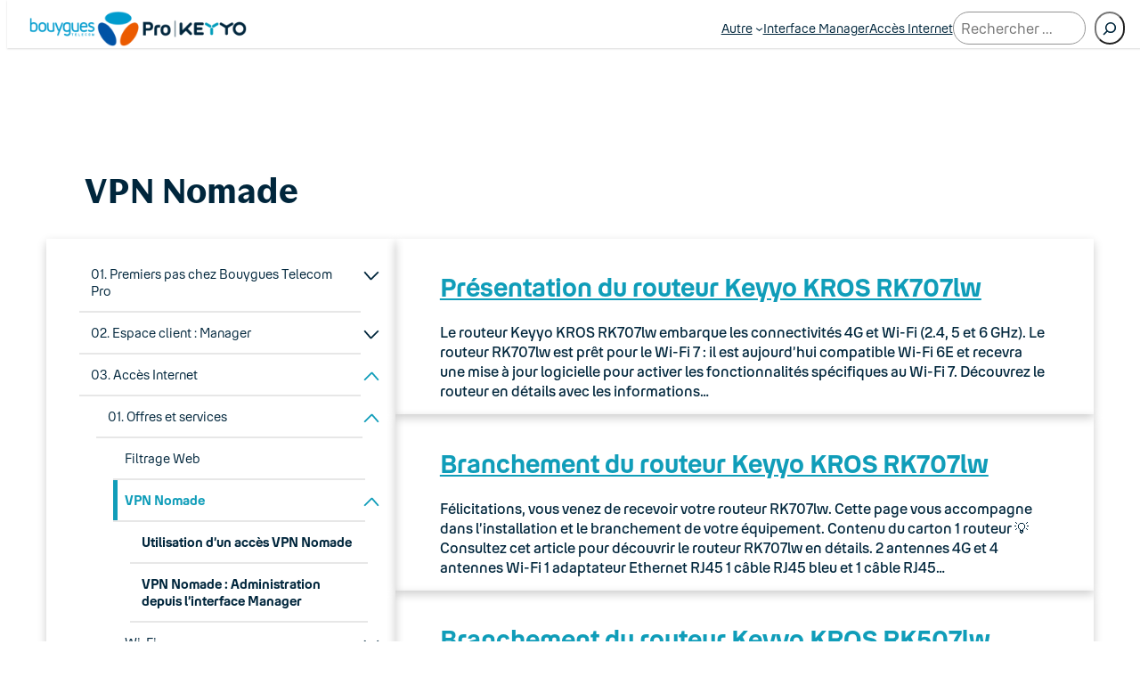

--- FILE ---
content_type: text/html; charset=UTF-8
request_url: https://docs.keyyo.com/docs/category/acces-internet/vpn-nomade/
body_size: 40008
content:
<!DOCTYPE html>
<html lang="fr-FR">
<head>
	<meta charset="UTF-8" />
	<meta name="viewport" content="width=device-width, initial-scale=1" />
<meta name='robots' content='max-image-preview:large' />
	<style>img:is([sizes="auto" i], [sizes^="auto," i]) { contain-intrinsic-size: 3000px 1500px }</style>
	<title>VPN Nomade &#8211; Documentation</title>
<link rel="alternate" type="application/rss+xml" title="Documentation &raquo; Flux" href="https://docs.keyyo.com/feed/" />
<link rel="alternate" type="application/rss+xml" title="Documentation &raquo; Flux des commentaires" href="https://docs.keyyo.com/comments/feed/" />
<link rel="alternate" type="application/rss+xml" title="Documentation &raquo; Flux de la catégorie VPN Nomade" href="https://docs.keyyo.com/docs/category/acces-internet/01-offres-et-services/vpn-nomade/feed/" />
<script>
window._wpemojiSettings = {"baseUrl":"https:\/\/s.w.org\/images\/core\/emoji\/15.0.3\/72x72\/","ext":".png","svgUrl":"https:\/\/s.w.org\/images\/core\/emoji\/15.0.3\/svg\/","svgExt":".svg","source":{"concatemoji":"https:\/\/docs.keyyo.com\/wp-includes\/js\/wp-emoji-release.min.js?ver=6.7.2"}};
/*! This file is auto-generated */
!function(i,n){var o,s,e;function c(e){try{var t={supportTests:e,timestamp:(new Date).valueOf()};sessionStorage.setItem(o,JSON.stringify(t))}catch(e){}}function p(e,t,n){e.clearRect(0,0,e.canvas.width,e.canvas.height),e.fillText(t,0,0);var t=new Uint32Array(e.getImageData(0,0,e.canvas.width,e.canvas.height).data),r=(e.clearRect(0,0,e.canvas.width,e.canvas.height),e.fillText(n,0,0),new Uint32Array(e.getImageData(0,0,e.canvas.width,e.canvas.height).data));return t.every(function(e,t){return e===r[t]})}function u(e,t,n){switch(t){case"flag":return n(e,"\ud83c\udff3\ufe0f\u200d\u26a7\ufe0f","\ud83c\udff3\ufe0f\u200b\u26a7\ufe0f")?!1:!n(e,"\ud83c\uddfa\ud83c\uddf3","\ud83c\uddfa\u200b\ud83c\uddf3")&&!n(e,"\ud83c\udff4\udb40\udc67\udb40\udc62\udb40\udc65\udb40\udc6e\udb40\udc67\udb40\udc7f","\ud83c\udff4\u200b\udb40\udc67\u200b\udb40\udc62\u200b\udb40\udc65\u200b\udb40\udc6e\u200b\udb40\udc67\u200b\udb40\udc7f");case"emoji":return!n(e,"\ud83d\udc26\u200d\u2b1b","\ud83d\udc26\u200b\u2b1b")}return!1}function f(e,t,n){var r="undefined"!=typeof WorkerGlobalScope&&self instanceof WorkerGlobalScope?new OffscreenCanvas(300,150):i.createElement("canvas"),a=r.getContext("2d",{willReadFrequently:!0}),o=(a.textBaseline="top",a.font="600 32px Arial",{});return e.forEach(function(e){o[e]=t(a,e,n)}),o}function t(e){var t=i.createElement("script");t.src=e,t.defer=!0,i.head.appendChild(t)}"undefined"!=typeof Promise&&(o="wpEmojiSettingsSupports",s=["flag","emoji"],n.supports={everything:!0,everythingExceptFlag:!0},e=new Promise(function(e){i.addEventListener("DOMContentLoaded",e,{once:!0})}),new Promise(function(t){var n=function(){try{var e=JSON.parse(sessionStorage.getItem(o));if("object"==typeof e&&"number"==typeof e.timestamp&&(new Date).valueOf()<e.timestamp+604800&&"object"==typeof e.supportTests)return e.supportTests}catch(e){}return null}();if(!n){if("undefined"!=typeof Worker&&"undefined"!=typeof OffscreenCanvas&&"undefined"!=typeof URL&&URL.createObjectURL&&"undefined"!=typeof Blob)try{var e="postMessage("+f.toString()+"("+[JSON.stringify(s),u.toString(),p.toString()].join(",")+"));",r=new Blob([e],{type:"text/javascript"}),a=new Worker(URL.createObjectURL(r),{name:"wpTestEmojiSupports"});return void(a.onmessage=function(e){c(n=e.data),a.terminate(),t(n)})}catch(e){}c(n=f(s,u,p))}t(n)}).then(function(e){for(var t in e)n.supports[t]=e[t],n.supports.everything=n.supports.everything&&n.supports[t],"flag"!==t&&(n.supports.everythingExceptFlag=n.supports.everythingExceptFlag&&n.supports[t]);n.supports.everythingExceptFlag=n.supports.everythingExceptFlag&&!n.supports.flag,n.DOMReady=!1,n.readyCallback=function(){n.DOMReady=!0}}).then(function(){return e}).then(function(){var e;n.supports.everything||(n.readyCallback(),(e=n.source||{}).concatemoji?t(e.concatemoji):e.wpemoji&&e.twemoji&&(t(e.twemoji),t(e.wpemoji)))}))}((window,document),window._wpemojiSettings);
</script>
<style id='wp-block-site-logo-inline-css'>
.wp-block-site-logo{box-sizing:border-box;line-height:0}.wp-block-site-logo a{display:inline-block;line-height:0}.wp-block-site-logo.is-default-size img{height:auto;width:120px}.wp-block-site-logo img{height:auto;max-width:100%}.wp-block-site-logo a,.wp-block-site-logo img{border-radius:inherit}.wp-block-site-logo.aligncenter{margin-left:auto;margin-right:auto;text-align:center}:root :where(.wp-block-site-logo.is-style-rounded){border-radius:9999px}
</style>
<style id='wp-block-navigation-link-inline-css'>
.wp-block-navigation .wp-block-navigation-item__label{overflow-wrap:break-word}.wp-block-navigation .wp-block-navigation-item__description{display:none}.link-ui-tools{border-top:1px solid #f0f0f0;padding:8px}.link-ui-block-inserter{padding-top:8px}.link-ui-block-inserter__back{margin-left:8px;text-transform:uppercase}
</style>
<link rel='stylesheet' id='wp-block-navigation-css' href='https://docs.keyyo.com/wp-includes/blocks/navigation/style.min.css?ver=6.7.2' media='all' />
<style id='wp-block-search-inline-css'>
.wp-block-search__button{margin-left:10px;word-break:normal}.wp-block-search__button.has-icon{line-height:0}.wp-block-search__button svg{height:1.25em;min-height:24px;min-width:24px;width:1.25em;fill:currentColor;vertical-align:text-bottom}:where(.wp-block-search__button){border:1px solid #ccc;padding:6px 10px}.wp-block-search__inside-wrapper{display:flex;flex:auto;flex-wrap:nowrap;max-width:100%}.wp-block-search__label{width:100%}.wp-block-search__input{appearance:none;border:1px solid #949494;flex-grow:1;margin-left:0;margin-right:0;min-width:3rem;padding:8px;text-decoration:unset!important}.wp-block-search.wp-block-search__button-only .wp-block-search__button{flex-shrink:0;margin-left:0;max-width:100%}.wp-block-search.wp-block-search__button-only .wp-block-search__button[aria-expanded=true]{max-width:calc(100% - 100px)}.wp-block-search.wp-block-search__button-only .wp-block-search__inside-wrapper{min-width:0!important;transition-property:width}.wp-block-search.wp-block-search__button-only .wp-block-search__input{flex-basis:100%;transition-duration:.3s}.wp-block-search.wp-block-search__button-only.wp-block-search__searchfield-hidden,.wp-block-search.wp-block-search__button-only.wp-block-search__searchfield-hidden .wp-block-search__inside-wrapper{overflow:hidden}.wp-block-search.wp-block-search__button-only.wp-block-search__searchfield-hidden .wp-block-search__input{border-left-width:0!important;border-right-width:0!important;flex-basis:0;flex-grow:0;margin:0;min-width:0!important;padding-left:0!important;padding-right:0!important;width:0!important}:where(.wp-block-search__input){font-family:inherit;font-size:inherit;font-style:inherit;font-weight:inherit;letter-spacing:inherit;line-height:inherit;text-transform:inherit}:where(.wp-block-search__button-inside .wp-block-search__inside-wrapper){border:1px solid #949494;box-sizing:border-box;padding:4px}:where(.wp-block-search__button-inside .wp-block-search__inside-wrapper) .wp-block-search__input{border:none;border-radius:0;padding:0 4px}:where(.wp-block-search__button-inside .wp-block-search__inside-wrapper) .wp-block-search__input:focus{outline:none}:where(.wp-block-search__button-inside .wp-block-search__inside-wrapper) :where(.wp-block-search__button){padding:4px 8px}.wp-block-search.aligncenter .wp-block-search__inside-wrapper{margin:auto}.wp-block[data-align=right] .wp-block-search.wp-block-search__button-only .wp-block-search__inside-wrapper{float:right}
</style>
<style id='wp-block-columns-inline-css'>
.wp-block-columns{align-items:normal!important;box-sizing:border-box;display:flex;flex-wrap:wrap!important}@media (min-width:782px){.wp-block-columns{flex-wrap:nowrap!important}}.wp-block-columns.are-vertically-aligned-top{align-items:flex-start}.wp-block-columns.are-vertically-aligned-center{align-items:center}.wp-block-columns.are-vertically-aligned-bottom{align-items:flex-end}@media (max-width:781px){.wp-block-columns:not(.is-not-stacked-on-mobile)>.wp-block-column{flex-basis:100%!important}}@media (min-width:782px){.wp-block-columns:not(.is-not-stacked-on-mobile)>.wp-block-column{flex-basis:0;flex-grow:1}.wp-block-columns:not(.is-not-stacked-on-mobile)>.wp-block-column[style*=flex-basis]{flex-grow:0}}.wp-block-columns.is-not-stacked-on-mobile{flex-wrap:nowrap!important}.wp-block-columns.is-not-stacked-on-mobile>.wp-block-column{flex-basis:0;flex-grow:1}.wp-block-columns.is-not-stacked-on-mobile>.wp-block-column[style*=flex-basis]{flex-grow:0}:where(.wp-block-columns){margin-bottom:1.75em}:where(.wp-block-columns.has-background){padding:1.25em 2.375em}.wp-block-column{flex-grow:1;min-width:0;overflow-wrap:break-word;word-break:break-word}.wp-block-column.is-vertically-aligned-top{align-self:flex-start}.wp-block-column.is-vertically-aligned-center{align-self:center}.wp-block-column.is-vertically-aligned-bottom{align-self:flex-end}.wp-block-column.is-vertically-aligned-stretch{align-self:stretch}.wp-block-column.is-vertically-aligned-bottom,.wp-block-column.is-vertically-aligned-center,.wp-block-column.is-vertically-aligned-top{width:100%}
</style>
<style id='wp-block-group-inline-css'>
.wp-block-group{box-sizing:border-box}:where(.wp-block-group.wp-block-group-is-layout-constrained){position:relative}
</style>
<style id='wp-block-separator-inline-css'>
@charset "UTF-8";.wp-block-separator{border:none;border-top:2px solid}:root :where(.wp-block-separator.is-style-dots){height:auto;line-height:1;text-align:center}:root :where(.wp-block-separator.is-style-dots):before{color:currentColor;content:"···";font-family:serif;font-size:1.5em;letter-spacing:2em;padding-left:2em}.wp-block-separator.is-style-dots{background:none!important;border:none!important}
</style>
<style id='wp-block-query-title-inline-css'>
.wp-block-query-title{box-sizing:border-box}
</style>
<style id='collapsing-categories-style-inline-css'>


</style>
<style id='wp-block-post-title-inline-css'>
.wp-block-post-title{box-sizing:border-box;word-break:break-word}.wp-block-post-title :where(a){display:inline-block;font-family:inherit;font-size:inherit;font-style:inherit;font-weight:inherit;letter-spacing:inherit;line-height:inherit;text-decoration:inherit}
</style>
<style id='wp-block-post-excerpt-inline-css'>
:where(.wp-block-post-excerpt){box-sizing:border-box;margin-bottom:var(--wp--style--block-gap);margin-top:var(--wp--style--block-gap)}.wp-block-post-excerpt__excerpt{margin-bottom:0;margin-top:0}.wp-block-post-excerpt__more-text{margin-bottom:0;margin-top:var(--wp--style--block-gap)}.wp-block-post-excerpt__more-link{display:inline-block}
</style>
<style id='wp-block-paragraph-inline-css'>
.is-small-text{font-size:.875em}.is-regular-text{font-size:1em}.is-large-text{font-size:2.25em}.is-larger-text{font-size:3em}.has-drop-cap:not(:focus):first-letter{float:left;font-size:8.4em;font-style:normal;font-weight:100;line-height:.68;margin:.05em .1em 0 0;text-transform:uppercase}body.rtl .has-drop-cap:not(:focus):first-letter{float:none;margin-left:.1em}p.has-drop-cap.has-background{overflow:hidden}:root :where(p.has-background){padding:1.25em 2.375em}:where(p.has-text-color:not(.has-link-color)) a{color:inherit}p.has-text-align-left[style*="writing-mode:vertical-lr"],p.has-text-align-right[style*="writing-mode:vertical-rl"]{rotate:180deg}
</style>
<style id='wp-block-heading-inline-css'>
h1.has-background,h2.has-background,h3.has-background,h4.has-background,h5.has-background,h6.has-background{padding:1.25em 2.375em}h1.has-text-align-left[style*=writing-mode]:where([style*=vertical-lr]),h1.has-text-align-right[style*=writing-mode]:where([style*=vertical-rl]),h2.has-text-align-left[style*=writing-mode]:where([style*=vertical-lr]),h2.has-text-align-right[style*=writing-mode]:where([style*=vertical-rl]),h3.has-text-align-left[style*=writing-mode]:where([style*=vertical-lr]),h3.has-text-align-right[style*=writing-mode]:where([style*=vertical-rl]),h4.has-text-align-left[style*=writing-mode]:where([style*=vertical-lr]),h4.has-text-align-right[style*=writing-mode]:where([style*=vertical-rl]),h5.has-text-align-left[style*=writing-mode]:where([style*=vertical-lr]),h5.has-text-align-right[style*=writing-mode]:where([style*=vertical-rl]),h6.has-text-align-left[style*=writing-mode]:where([style*=vertical-lr]),h6.has-text-align-right[style*=writing-mode]:where([style*=vertical-rl]){rotate:180deg}
</style>
<style id='wp-block-post-template-inline-css'>
.wp-block-post-template{list-style:none;margin-bottom:0;margin-top:0;max-width:100%;padding:0}.wp-block-post-template.is-flex-container{display:flex;flex-direction:row;flex-wrap:wrap;gap:1.25em}.wp-block-post-template.is-flex-container>li{margin:0;width:100%}@media (min-width:600px){.wp-block-post-template.is-flex-container.is-flex-container.columns-2>li{width:calc(50% - .625em)}.wp-block-post-template.is-flex-container.is-flex-container.columns-3>li{width:calc(33.33333% - .83333em)}.wp-block-post-template.is-flex-container.is-flex-container.columns-4>li{width:calc(25% - .9375em)}.wp-block-post-template.is-flex-container.is-flex-container.columns-5>li{width:calc(20% - 1em)}.wp-block-post-template.is-flex-container.is-flex-container.columns-6>li{width:calc(16.66667% - 1.04167em)}}@media (max-width:600px){.wp-block-post-template-is-layout-grid.wp-block-post-template-is-layout-grid.wp-block-post-template-is-layout-grid.wp-block-post-template-is-layout-grid{grid-template-columns:1fr}}.wp-block-post-template-is-layout-constrained>li>.alignright,.wp-block-post-template-is-layout-flow>li>.alignright{float:right;margin-inline-end:0;margin-inline-start:2em}.wp-block-post-template-is-layout-constrained>li>.alignleft,.wp-block-post-template-is-layout-flow>li>.alignleft{float:left;margin-inline-end:2em;margin-inline-start:0}.wp-block-post-template-is-layout-constrained>li>.aligncenter,.wp-block-post-template-is-layout-flow>li>.aligncenter{margin-inline-end:auto;margin-inline-start:auto}
</style>
<style id='wp-block-query-pagination-inline-css'>
.wp-block-query-pagination.is-content-justification-space-between>.wp-block-query-pagination-next:last-of-type{margin-inline-start:auto}.wp-block-query-pagination.is-content-justification-space-between>.wp-block-query-pagination-previous:first-child{margin-inline-end:auto}.wp-block-query-pagination .wp-block-query-pagination-previous-arrow{display:inline-block;margin-right:1ch}.wp-block-query-pagination .wp-block-query-pagination-previous-arrow:not(.is-arrow-chevron){transform:scaleX(1)}.wp-block-query-pagination .wp-block-query-pagination-next-arrow{display:inline-block;margin-left:1ch}.wp-block-query-pagination .wp-block-query-pagination-next-arrow:not(.is-arrow-chevron){transform:scaleX(1)}.wp-block-query-pagination.aligncenter{justify-content:center}
</style>
<link rel='stylesheet' id='wp-block-image-css' href='https://docs.keyyo.com/wp-includes/blocks/image/style.min.css?ver=6.7.2' media='all' />
<style id='wp-block-spacer-inline-css'>
.wp-block-spacer{clear:both}
</style>
<style id='wp-emoji-styles-inline-css'>

	img.wp-smiley, img.emoji {
		display: inline !important;
		border: none !important;
		box-shadow: none !important;
		height: 1em !important;
		width: 1em !important;
		margin: 0 0.07em !important;
		vertical-align: -0.1em !important;
		background: none !important;
		padding: 0 !important;
	}
</style>
<style id='wp-block-library-inline-css'>
:root{--wp-admin-theme-color:#007cba;--wp-admin-theme-color--rgb:0,124,186;--wp-admin-theme-color-darker-10:#006ba1;--wp-admin-theme-color-darker-10--rgb:0,107,161;--wp-admin-theme-color-darker-20:#005a87;--wp-admin-theme-color-darker-20--rgb:0,90,135;--wp-admin-border-width-focus:2px;--wp-block-synced-color:#7a00df;--wp-block-synced-color--rgb:122,0,223;--wp-bound-block-color:var(--wp-block-synced-color)}@media (min-resolution:192dpi){:root{--wp-admin-border-width-focus:1.5px}}.wp-element-button{cursor:pointer}:root{--wp--preset--font-size--normal:16px;--wp--preset--font-size--huge:42px}:root .has-very-light-gray-background-color{background-color:#eee}:root .has-very-dark-gray-background-color{background-color:#313131}:root .has-very-light-gray-color{color:#eee}:root .has-very-dark-gray-color{color:#313131}:root .has-vivid-green-cyan-to-vivid-cyan-blue-gradient-background{background:linear-gradient(135deg,#00d084,#0693e3)}:root .has-purple-crush-gradient-background{background:linear-gradient(135deg,#34e2e4,#4721fb 50%,#ab1dfe)}:root .has-hazy-dawn-gradient-background{background:linear-gradient(135deg,#faaca8,#dad0ec)}:root .has-subdued-olive-gradient-background{background:linear-gradient(135deg,#fafae1,#67a671)}:root .has-atomic-cream-gradient-background{background:linear-gradient(135deg,#fdd79a,#004a59)}:root .has-nightshade-gradient-background{background:linear-gradient(135deg,#330968,#31cdcf)}:root .has-midnight-gradient-background{background:linear-gradient(135deg,#020381,#2874fc)}.has-regular-font-size{font-size:1em}.has-larger-font-size{font-size:2.625em}.has-normal-font-size{font-size:var(--wp--preset--font-size--normal)}.has-huge-font-size{font-size:var(--wp--preset--font-size--huge)}.has-text-align-center{text-align:center}.has-text-align-left{text-align:left}.has-text-align-right{text-align:right}#end-resizable-editor-section{display:none}.aligncenter{clear:both}.items-justified-left{justify-content:flex-start}.items-justified-center{justify-content:center}.items-justified-right{justify-content:flex-end}.items-justified-space-between{justify-content:space-between}.screen-reader-text{border:0;clip:rect(1px,1px,1px,1px);clip-path:inset(50%);height:1px;margin:-1px;overflow:hidden;padding:0;position:absolute;width:1px;word-wrap:normal!important}.screen-reader-text:focus{background-color:#ddd;clip:auto!important;clip-path:none;color:#444;display:block;font-size:1em;height:auto;left:5px;line-height:normal;padding:15px 23px 14px;text-decoration:none;top:5px;width:auto;z-index:100000}html :where(.has-border-color){border-style:solid}html :where([style*=border-top-color]){border-top-style:solid}html :where([style*=border-right-color]){border-right-style:solid}html :where([style*=border-bottom-color]){border-bottom-style:solid}html :where([style*=border-left-color]){border-left-style:solid}html :where([style*=border-width]){border-style:solid}html :where([style*=border-top-width]){border-top-style:solid}html :where([style*=border-right-width]){border-right-style:solid}html :where([style*=border-bottom-width]){border-bottom-style:solid}html :where([style*=border-left-width]){border-left-style:solid}html :where(img[class*=wp-image-]){height:auto;max-width:100%}:where(figure){margin:0 0 1em}html :where(.is-position-sticky){--wp-admin--admin-bar--position-offset:var(--wp-admin--admin-bar--height,0px)}@media screen and (max-width:600px){html :where(.is-position-sticky){--wp-admin--admin-bar--position-offset:0px}}
</style>
<style id='global-styles-inline-css'>
:root{--wp--preset--aspect-ratio--square: 1;--wp--preset--aspect-ratio--4-3: 4/3;--wp--preset--aspect-ratio--3-4: 3/4;--wp--preset--aspect-ratio--3-2: 3/2;--wp--preset--aspect-ratio--2-3: 2/3;--wp--preset--aspect-ratio--16-9: 16/9;--wp--preset--aspect-ratio--9-16: 9/16;--wp--preset--color--black: #000000;--wp--preset--color--cyan-bluish-gray: #abb8c3;--wp--preset--color--white: #ffffff;--wp--preset--color--pale-pink: #f78da7;--wp--preset--color--vivid-red: #cf2e2e;--wp--preset--color--luminous-vivid-orange: #ff6900;--wp--preset--color--luminous-vivid-amber: #fcb900;--wp--preset--color--light-green-cyan: #7bdcb5;--wp--preset--color--vivid-green-cyan: #00d084;--wp--preset--color--pale-cyan-blue: #8ed1fc;--wp--preset--color--vivid-cyan-blue: #0693e3;--wp--preset--color--vivid-purple: #9b51e0;--wp--preset--color--base: #ffffff;--wp--preset--color--contrast: #00263c;--wp--preset--color--primary: #109db9;--wp--preset--color--secondary: #00263c;--wp--preset--color--tertiary: #F6F6F6;--wp--preset--color--custom-couleur-1: #00263c;--wp--preset--gradient--vivid-cyan-blue-to-vivid-purple: linear-gradient(135deg,rgba(6,147,227,1) 0%,rgb(155,81,224) 100%);--wp--preset--gradient--light-green-cyan-to-vivid-green-cyan: linear-gradient(135deg,rgb(122,220,180) 0%,rgb(0,208,130) 100%);--wp--preset--gradient--luminous-vivid-amber-to-luminous-vivid-orange: linear-gradient(135deg,rgba(252,185,0,1) 0%,rgba(255,105,0,1) 100%);--wp--preset--gradient--luminous-vivid-orange-to-vivid-red: linear-gradient(135deg,rgba(255,105,0,1) 0%,rgb(207,46,46) 100%);--wp--preset--gradient--very-light-gray-to-cyan-bluish-gray: linear-gradient(135deg,rgb(238,238,238) 0%,rgb(169,184,195) 100%);--wp--preset--gradient--cool-to-warm-spectrum: linear-gradient(135deg,rgb(74,234,220) 0%,rgb(151,120,209) 20%,rgb(207,42,186) 40%,rgb(238,44,130) 60%,rgb(251,105,98) 80%,rgb(254,248,76) 100%);--wp--preset--gradient--blush-light-purple: linear-gradient(135deg,rgb(255,206,236) 0%,rgb(152,150,240) 100%);--wp--preset--gradient--blush-bordeaux: linear-gradient(135deg,rgb(254,205,165) 0%,rgb(254,45,45) 50%,rgb(107,0,62) 100%);--wp--preset--gradient--luminous-dusk: linear-gradient(135deg,rgb(255,203,112) 0%,rgb(199,81,192) 50%,rgb(65,88,208) 100%);--wp--preset--gradient--pale-ocean: linear-gradient(135deg,rgb(255,245,203) 0%,rgb(182,227,212) 50%,rgb(51,167,181) 100%);--wp--preset--gradient--electric-grass: linear-gradient(135deg,rgb(202,248,128) 0%,rgb(113,206,126) 100%);--wp--preset--gradient--midnight: linear-gradient(135deg,rgb(2,3,129) 0%,rgb(40,116,252) 100%);--wp--preset--font-size--small: clamp(0.875rem, 0.875rem + ((1vw - 0.2rem) * 0.227), 1rem);--wp--preset--font-size--medium: clamp(1rem, 1rem + ((1vw - 0.2rem) * 0.227), 1.125rem);--wp--preset--font-size--large: clamp(1.75rem, 1.75rem + ((1vw - 0.2rem) * 0.227), 1.875rem);--wp--preset--font-size--x-large: 2.25rem;--wp--preset--font-size--xx-large: clamp(4rem, 4rem + ((1vw - 0.2rem) * 10.909), 10rem);--wp--preset--font-family--bouygues-read: "Bouygues Read", sans-serif;--wp--preset--font-family--bouygues-speak: 'Bouygues Speak', monospace;--wp--preset--spacing--20: 0.44rem;--wp--preset--spacing--30: clamp(1.5rem, 5vw, 2rem);--wp--preset--spacing--40: clamp(1.8rem, 1.8rem + ((1vw - 0.48rem) * 2.885), 3rem);--wp--preset--spacing--50: clamp(2.5rem, 8vw, 4.5rem);--wp--preset--spacing--60: clamp(3.75rem, 10vw, 7rem);--wp--preset--spacing--70: clamp(5rem, 5.25rem + ((1vw - 0.48rem) * 9.096), 8rem);--wp--preset--spacing--80: clamp(7rem, 14vw, 11rem);--wp--preset--shadow--natural: 6px 6px 9px rgba(0, 0, 0, 0.2);--wp--preset--shadow--deep: 12px 12px 50px rgba(0, 0, 0, 0.4);--wp--preset--shadow--sharp: 6px 6px 0px rgba(0, 0, 0, 0.2);--wp--preset--shadow--outlined: 6px 6px 0px -3px rgba(255, 255, 255, 1), 6px 6px rgba(0, 0, 0, 1);--wp--preset--shadow--crisp: 6px 6px 0px rgba(0, 0, 0, 1);}:root { --wp--style--global--content-size: 650px;--wp--style--global--wide-size: 1200px; }:where(body) { margin: 0; }.wp-site-blocks { padding-top: var(--wp--style--root--padding-top); padding-bottom: var(--wp--style--root--padding-bottom); }.has-global-padding { padding-right: var(--wp--style--root--padding-right); padding-left: var(--wp--style--root--padding-left); }.has-global-padding > .alignfull { margin-right: calc(var(--wp--style--root--padding-right) * -1); margin-left: calc(var(--wp--style--root--padding-left) * -1); }.has-global-padding :where(:not(.alignfull.is-layout-flow) > .has-global-padding:not(.wp-block-block, .alignfull)) { padding-right: 0; padding-left: 0; }.has-global-padding :where(:not(.alignfull.is-layout-flow) > .has-global-padding:not(.wp-block-block, .alignfull)) > .alignfull { margin-left: 0; margin-right: 0; }.wp-site-blocks > .alignleft { float: left; margin-right: 2em; }.wp-site-blocks > .alignright { float: right; margin-left: 2em; }.wp-site-blocks > .aligncenter { justify-content: center; margin-left: auto; margin-right: auto; }:where(.wp-site-blocks) > * { margin-block-start: 1.5rem; margin-block-end: 0; }:where(.wp-site-blocks) > :first-child { margin-block-start: 0; }:where(.wp-site-blocks) > :last-child { margin-block-end: 0; }:root { --wp--style--block-gap: 1.5rem; }:root :where(.is-layout-flow) > :first-child{margin-block-start: 0;}:root :where(.is-layout-flow) > :last-child{margin-block-end: 0;}:root :where(.is-layout-flow) > *{margin-block-start: 1.5rem;margin-block-end: 0;}:root :where(.is-layout-constrained) > :first-child{margin-block-start: 0;}:root :where(.is-layout-constrained) > :last-child{margin-block-end: 0;}:root :where(.is-layout-constrained) > *{margin-block-start: 1.5rem;margin-block-end: 0;}:root :where(.is-layout-flex){gap: 1.5rem;}:root :where(.is-layout-grid){gap: 1.5rem;}.is-layout-flow > .alignleft{float: left;margin-inline-start: 0;margin-inline-end: 2em;}.is-layout-flow > .alignright{float: right;margin-inline-start: 2em;margin-inline-end: 0;}.is-layout-flow > .aligncenter{margin-left: auto !important;margin-right: auto !important;}.is-layout-constrained > .alignleft{float: left;margin-inline-start: 0;margin-inline-end: 2em;}.is-layout-constrained > .alignright{float: right;margin-inline-start: 2em;margin-inline-end: 0;}.is-layout-constrained > .aligncenter{margin-left: auto !important;margin-right: auto !important;}.is-layout-constrained > :where(:not(.alignleft):not(.alignright):not(.alignfull)){max-width: var(--wp--style--global--content-size);margin-left: auto !important;margin-right: auto !important;}.is-layout-constrained > .alignwide{max-width: var(--wp--style--global--wide-size);}body .is-layout-flex{display: flex;}.is-layout-flex{flex-wrap: wrap;align-items: center;}.is-layout-flex > :is(*, div){margin: 0;}body .is-layout-grid{display: grid;}.is-layout-grid > :is(*, div){margin: 0;}body{background-color: var(--wp--preset--color--base);color: var(--wp--preset--color--contrast);font-family: var(--wp--preset--font-family--system-font);font-size: var(--wp--preset--font-size--medium);line-height: 1.6;--wp--style--root--padding-top: var(--wp--preset--spacing--40);--wp--style--root--padding-right: var(--wp--preset--spacing--30);--wp--style--root--padding-bottom: var(--wp--preset--spacing--40);--wp--style--root--padding-left: var(--wp--preset--spacing--30);}a:where(:not(.wp-element-button)){color: var(--wp--preset--color--contrast);text-decoration: underline;}:root :where(a:where(:not(.wp-element-button)):hover){text-decoration: none;}:root :where(a:where(:not(.wp-element-button)):focus){text-decoration: underline;}:root :where(a:where(:not(.wp-element-button)):active){color: var(--wp--preset--color--secondary);text-decoration: none;}h1, h2, h3, h4, h5, h6{font-weight: 400;line-height: 1.4;}h1{font-size: clamp(18.959px, 1.185rem + ((1vw - 3.2px) * 1.255), 30px);line-height: 1.2;}h2{font-size: clamp(16.293px, 1.018rem + ((1vw - 3.2px) * 0.989), 25px);line-height: 1.2;}h3{font-size: clamp(14px, 0.875rem + ((1vw - 3.2px) * 0.682), 20px);}h4{font-size: var(--wp--preset--font-size--large);}h5{font-size: var(--wp--preset--font-size--medium);font-weight: 700;text-transform: uppercase;}h6{font-size: var(--wp--preset--font-size--medium);text-transform: uppercase;}:root :where(.wp-element-button, .wp-block-button__link){background-color: var(--wp--preset--color--primary);border-radius: 0;border-width: 0;color: var(--wp--preset--color--contrast);font-family: inherit;font-size: inherit;line-height: inherit;padding: calc(0.667em + 2px) calc(1.333em + 2px);text-decoration: none;}:root :where(.wp-element-button:visited, .wp-block-button__link:visited){color: var(--wp--preset--color--contrast);}:root :where(.wp-element-button:hover, .wp-block-button__link:hover){background-color: var(--wp--preset--color--contrast);color: var(--wp--preset--color--base);}:root :where(.wp-element-button:focus, .wp-block-button__link:focus){background-color: var(--wp--preset--color--contrast);color: var(--wp--preset--color--base);}:root :where(.wp-element-button:active, .wp-block-button__link:active){background-color: var(--wp--preset--color--secondary);color: var(--wp--preset--color--base);}.has-black-color{color: var(--wp--preset--color--black) !important;}.has-cyan-bluish-gray-color{color: var(--wp--preset--color--cyan-bluish-gray) !important;}.has-white-color{color: var(--wp--preset--color--white) !important;}.has-pale-pink-color{color: var(--wp--preset--color--pale-pink) !important;}.has-vivid-red-color{color: var(--wp--preset--color--vivid-red) !important;}.has-luminous-vivid-orange-color{color: var(--wp--preset--color--luminous-vivid-orange) !important;}.has-luminous-vivid-amber-color{color: var(--wp--preset--color--luminous-vivid-amber) !important;}.has-light-green-cyan-color{color: var(--wp--preset--color--light-green-cyan) !important;}.has-vivid-green-cyan-color{color: var(--wp--preset--color--vivid-green-cyan) !important;}.has-pale-cyan-blue-color{color: var(--wp--preset--color--pale-cyan-blue) !important;}.has-vivid-cyan-blue-color{color: var(--wp--preset--color--vivid-cyan-blue) !important;}.has-vivid-purple-color{color: var(--wp--preset--color--vivid-purple) !important;}.has-base-color{color: var(--wp--preset--color--base) !important;}.has-contrast-color{color: var(--wp--preset--color--contrast) !important;}.has-primary-color{color: var(--wp--preset--color--primary) !important;}.has-secondary-color{color: var(--wp--preset--color--secondary) !important;}.has-tertiary-color{color: var(--wp--preset--color--tertiary) !important;}.has-custom-couleur-1-color{color: var(--wp--preset--color--custom-couleur-1) !important;}.has-black-background-color{background-color: var(--wp--preset--color--black) !important;}.has-cyan-bluish-gray-background-color{background-color: var(--wp--preset--color--cyan-bluish-gray) !important;}.has-white-background-color{background-color: var(--wp--preset--color--white) !important;}.has-pale-pink-background-color{background-color: var(--wp--preset--color--pale-pink) !important;}.has-vivid-red-background-color{background-color: var(--wp--preset--color--vivid-red) !important;}.has-luminous-vivid-orange-background-color{background-color: var(--wp--preset--color--luminous-vivid-orange) !important;}.has-luminous-vivid-amber-background-color{background-color: var(--wp--preset--color--luminous-vivid-amber) !important;}.has-light-green-cyan-background-color{background-color: var(--wp--preset--color--light-green-cyan) !important;}.has-vivid-green-cyan-background-color{background-color: var(--wp--preset--color--vivid-green-cyan) !important;}.has-pale-cyan-blue-background-color{background-color: var(--wp--preset--color--pale-cyan-blue) !important;}.has-vivid-cyan-blue-background-color{background-color: var(--wp--preset--color--vivid-cyan-blue) !important;}.has-vivid-purple-background-color{background-color: var(--wp--preset--color--vivid-purple) !important;}.has-base-background-color{background-color: var(--wp--preset--color--base) !important;}.has-contrast-background-color{background-color: var(--wp--preset--color--contrast) !important;}.has-primary-background-color{background-color: var(--wp--preset--color--primary) !important;}.has-secondary-background-color{background-color: var(--wp--preset--color--secondary) !important;}.has-tertiary-background-color{background-color: var(--wp--preset--color--tertiary) !important;}.has-custom-couleur-1-background-color{background-color: var(--wp--preset--color--custom-couleur-1) !important;}.has-black-border-color{border-color: var(--wp--preset--color--black) !important;}.has-cyan-bluish-gray-border-color{border-color: var(--wp--preset--color--cyan-bluish-gray) !important;}.has-white-border-color{border-color: var(--wp--preset--color--white) !important;}.has-pale-pink-border-color{border-color: var(--wp--preset--color--pale-pink) !important;}.has-vivid-red-border-color{border-color: var(--wp--preset--color--vivid-red) !important;}.has-luminous-vivid-orange-border-color{border-color: var(--wp--preset--color--luminous-vivid-orange) !important;}.has-luminous-vivid-amber-border-color{border-color: var(--wp--preset--color--luminous-vivid-amber) !important;}.has-light-green-cyan-border-color{border-color: var(--wp--preset--color--light-green-cyan) !important;}.has-vivid-green-cyan-border-color{border-color: var(--wp--preset--color--vivid-green-cyan) !important;}.has-pale-cyan-blue-border-color{border-color: var(--wp--preset--color--pale-cyan-blue) !important;}.has-vivid-cyan-blue-border-color{border-color: var(--wp--preset--color--vivid-cyan-blue) !important;}.has-vivid-purple-border-color{border-color: var(--wp--preset--color--vivid-purple) !important;}.has-base-border-color{border-color: var(--wp--preset--color--base) !important;}.has-contrast-border-color{border-color: var(--wp--preset--color--contrast) !important;}.has-primary-border-color{border-color: var(--wp--preset--color--primary) !important;}.has-secondary-border-color{border-color: var(--wp--preset--color--secondary) !important;}.has-tertiary-border-color{border-color: var(--wp--preset--color--tertiary) !important;}.has-custom-couleur-1-border-color{border-color: var(--wp--preset--color--custom-couleur-1) !important;}.has-vivid-cyan-blue-to-vivid-purple-gradient-background{background: var(--wp--preset--gradient--vivid-cyan-blue-to-vivid-purple) !important;}.has-light-green-cyan-to-vivid-green-cyan-gradient-background{background: var(--wp--preset--gradient--light-green-cyan-to-vivid-green-cyan) !important;}.has-luminous-vivid-amber-to-luminous-vivid-orange-gradient-background{background: var(--wp--preset--gradient--luminous-vivid-amber-to-luminous-vivid-orange) !important;}.has-luminous-vivid-orange-to-vivid-red-gradient-background{background: var(--wp--preset--gradient--luminous-vivid-orange-to-vivid-red) !important;}.has-very-light-gray-to-cyan-bluish-gray-gradient-background{background: var(--wp--preset--gradient--very-light-gray-to-cyan-bluish-gray) !important;}.has-cool-to-warm-spectrum-gradient-background{background: var(--wp--preset--gradient--cool-to-warm-spectrum) !important;}.has-blush-light-purple-gradient-background{background: var(--wp--preset--gradient--blush-light-purple) !important;}.has-blush-bordeaux-gradient-background{background: var(--wp--preset--gradient--blush-bordeaux) !important;}.has-luminous-dusk-gradient-background{background: var(--wp--preset--gradient--luminous-dusk) !important;}.has-pale-ocean-gradient-background{background: var(--wp--preset--gradient--pale-ocean) !important;}.has-electric-grass-gradient-background{background: var(--wp--preset--gradient--electric-grass) !important;}.has-midnight-gradient-background{background: var(--wp--preset--gradient--midnight) !important;}.has-small-font-size{font-size: var(--wp--preset--font-size--small) !important;}.has-medium-font-size{font-size: var(--wp--preset--font-size--medium) !important;}.has-large-font-size{font-size: var(--wp--preset--font-size--large) !important;}.has-x-large-font-size{font-size: var(--wp--preset--font-size--x-large) !important;}.has-xx-large-font-size{font-size: var(--wp--preset--font-size--xx-large) !important;}.has-bouygues-read-font-family{font-family: var(--wp--preset--font-family--bouygues-read) !important;}.has-bouygues-speak-font-family{font-family: var(--wp--preset--font-family--bouygues-speak) !important;}/**
 * Keyyo additionnal css


    index:

	media query :
	desktop: => 
	tablette =>	780
	mobile =>	630


    1.		Base templating
	1.1		variables
	1.2		body
	1.3 	cta
	1.4		header
	1.5		footer
	1.6		menu

    2. 		specific page
	2.1		homepage
	2.2		article page
	2.3		search result page

    3. 		animation

    4.      autres

 */



/**
 *	1. 
 *  Base templating
 */


/**
 *	1.1 variables
 */
 :root{
	--base-size:16px;

	--col-deep-blue:#00263C;
	--col-clear-blue:#109DB9;
	--col-light-grey:#f6f6f6;
	--col-medium-grey:#ccc;
	--col-coral:#FF554B;

	--col-green:#78b40b;

	--shadow: 0 2px 4px 0 rgba(0,0,0,.2);
	--diffuse-shadow: 0 4px 10px 0 rgba(0,0,0,.2);

	--radius:3px;
	--radius-xl:8px;

	--font-heading: 'Bouygues Speak';
	--font-text: 'Bouygues Read';
}


/**
 *	1.2 body
 */
body {
	color:var(--col-deep-blue);
    font-family:'Bouygues Read', sans-serif;
	font-size: var(--base-size) !important;
	line-height: 1.2em;
}

h1 {
   font-family:'Bouygues Speak' !important;
}

a {
	padding:8px 0px;
	color:var(--col-clear-blue);
	text-underline-offset: 5px;
	text-decoration:underline;
}

img {
    max-width: 100% !important;
}

td {
    border: 2px solid #00263C; padding: 3px;
}

table {
    border-collapse: collapse;
}

@media screen and (max-width: 780px) {
    body{
        overflow:visible;
    }

    h1 + hr {
        margin:0;
    }

    h1 + hr + div {
        margin:0;
    }

    h2 + hr {
        margin:0 !important
    }

    hr main {
        margin-top:0;
    }

    hr + main > .wp-block-columns.alignwide.are-vertically-aligned-center.is-not-stacked-on-mobile.is-layout-flex.wp-container-core-columns-layout-3.wp-block-columns-is-layout-flex {
        margin-top:0 !important;
    }

    hr + main > .wp-block-columns.alignwide.are-vertically-aligned-center.is-not-stacked-on-mobile.is-layout-flex.wp-container-core-columns-layout-3.wp-block-columns-is-layout-flex .wp-block-column.is-vertically-aligned-center.is-layout-flow.wp-block-column-is-layout-flow {
        margin-top:0 !important;
    }
 }
ul.wp-block-navigation__submenu-container.wp-block-navigation-submenu {
    padding: 0 20px 0 0;
}

/**
 *	1.3 cta
 */
a.cta--bordered{
	color:var(--col-clear-blue);
	text-decoration:none;
}

.cta-red {
    text-decoration:none;
    color: white !important;
    background: #FF554B;
    border: 2px solid #FF554B;
    padding: 12px 22px;
    display: inline-block;
    box-sizing: border-box;
    overflow: hidden;
    font-size: 1rem;
    line-height: 1em;
    text-align: center;
    border-radius: 3px;
    cursor: pointer;
    transition: all .05s;
    vertical-align: middle;
}

.cta-red:hover {
    opacity: .8;
}

/**
*	1.4 header
*/
header {
	position: fixed;
	top: 0px;
	width: 100%;
	z-index: 1000;
	background-color: #ffffff; 
	padding-top:10px;
        box-shadow:0 1px 2px rgba(0,0,0,0.15);
}

.custom-logo-link{
    padding: 2px 0 2px 0;
}

header + nav {
    display:none !important;
}

@media screen and (max-width: 780px) {
nav + hr + main .wp-block-columns.alignfull.banner-top.is-layout-flex.wp-container-core-columns-is-layout-4.wp-block-columns-is-layout-flex
 {
    position: relative;
    top: 28px;
}

    header + nav {
        display: flex!important; 
        position: fixed !important;
        z-index: 10001;
        right: 28px;
        top: -6px;
    }

nav + hr + main .wp-block-columns.is-not-stacked-on-mobile {
    flex-wrap: wrap !important;
}

hr + main .wp-block-column.is-vertically-aligned-center.is-layout-flow.wp-block-column-is-layout-flow {
    width: 100%;
    flex-basis: 100% !important;
}
 }

@media screen and (max-width: 600px) {
    header .wp-block-columns.are-vertically-aligned-center.is-layout-flex.wp-container-core-columns-layout-2.wp-block-columns-is-layout-flex .wp-block-column.is-vertically-aligned-center.is-layout-flow.wp-block-column-is-layout-flow .alignleft.wp-block-site-logo{
        display:flex;    
        flex-direction: row;
        align-items: center;
        width: 100%;
        justify-content: space-between;
    }

header + nav.is-responsive.items-justified-right.wp-block-navigation.is-content-justification-right.is-layout-flex.wp-container-core-navigation-is-layout-2.wp-block-navigation-is-layout-flex
Specificity: (0,7,2)
 {
    display: none !important;
}
}




/* navigation */
.wp-block-navigation__container{}

.wp-block-navigation .wp-block-navigation-item {
    font-size: 14px !important; text-align: right; color: var(--col-deep-blue);
}

.wp-block-navigation__submenu-container{
    min-width: 200px;
    text-align: right;
    box-shadow: 0 3px 3px rgba(0,0,0,.35);
    border-radius: 3px;
    overflow: hidden;
}
.wp-block-navigation .has-child .wp-block-navigation__submenu-container > .wp-block-navigation-item > .wp-block-navigation-item__content{
    display: block;
    text-align: right;
}

@media screen and (max-width: 600px) {
header .wp-block-columns.are-vertically-aligned-center.is-layout-flex.wp-container-core-columns-is-layout-2.wp-block-columns-is-layout-flex
{
    gap: 0px;
}
}


/* search */
.wp-block-search__input{
    font-family: 'Bouygues Read', sans-serif;}

 @media screen and (max-width: 768px){
    .wp-block-search__button-inside{
        padding: 5px 0 0; width: calc(100vW - 50px);
        box-sizing: border-box;
    }
 }


/**
 *	1.5 footer
 */

.wp-block-group.footer_tel.has-background.is-content-justification-left.is-nowrap.is-layout-flex.wp-container-core-group-layout-8.wp-block-group-is-layout-flex {
    width: fit-content;
    margin: 0 !important;
}
 footer.wp-block-template-part {
	background: url(https://docs.keyyo.com/docs/files/2023/11/noise.png),url(https://docs.keyyo.com/docs/files/2023/11/darkbte.svg) no-repeat,linear-gradient(#001117,#004b67);
	background-size: auto,100%,auto;
	background-position: top left,-400px -500px,top left;
}

footer p a {
    text-decoration:none;
}

footer p a:hover {
    text-decoration:underline;
}

@media screen and (max-width: 780px){
    img.wp-image-9014 {width:60%;}    
}

/**
 *	1.6 menu
 */
 .wp-block-collapsing-categories h2 { 
    display:none
}

.wp-block-collapsing-categories{    
    box-shadow: 0 4px 10px 0 rgba(0,0,0,.2);
    padding: 1px 18px;
margin-top:0;
}

.collapsing-categories {
    margin-left:19px;
}

.wp-block-collapsing-categories h2 + ul {
    padding:0;
}

.collapsing-categories a {
    font-size: 0.9em;
    padding: 13px !important;
    border-bottom: 2px solid #e7e7e7;
    width: 86% !important;
color:var(--col-deep-blue);
}

.collapsing-categories a:hover {
    background: #e8e8e8;
}

.expandable span {
    position: relative;
    top: 8px;
}

.item.self a{
    background-color: #109db9;
    color: white;
    cursor:auto;
}

.collapsing-categories.expandable.self.parent .collapsing-categories.collapse + a {
    color: #109DB9;
    box-shadow: inset 5px 0 0 0 #109DB9; cursor:auto; 
}

.collapsing-categories.expandable.self.parent .collapsing-categories.collapse + a:hover {
    background:white;
}

.burger-menu {
    color: #109DB9;
    cursor: pointer;
    font-size: 1.5em;
}

@media screen and (max-width: 780px){
    .wp-block-collapsing-categories {
        position: initial;
        background: white;
        top: 53px;
        left: 0;
        overflow: auto;
        height: fit-content;
        width: 95%;
        box-shadow: none;
        padding-bottom: 25px;
        padding-top: 105px;
    }

    .burger-menu {    
        position: absolute;
        right: 0;
        top: 0;
        margin: 0 10px;
        padding: 20px;
    }
}

@media screen and (max-width: 600px){
    .wp-block-collapsing-categories {
        width:93%;
    }
}

/**
 *	2. 
 *  specific page
 */


/**
 *	2.1 homepage
 */
 .banner-top {
    margin-top:0;
    background: url(https://docs.keyyo.com/docs/files/2023/11/noise.png),url(https://docs.keyyo.com/docs/files/2023/11/darkbte.svg) no-repeat,linear-gradient(#001117,#004b67);
    background-size: auto,100%,auto;
    background-position: top left,-400px -500px,top left;
    min-height: 300px;
    height: auto;
    padding: 0 40px 53px;
}

.homeactus {
    padding: 25px;
    box-shadow: 0 4px 10px 0 rgba(0,0,0,.2);
    border-radius: 5px;
height: fill-available;
height: -moz-available;
height: -webkit-fill-available;
}

.wp-block-latest-posts__post-title {
    font-size: clamp(1.017rem, 1.017rem + ((1vw - 0.2rem) * 0.987), 1.56rem);
    font-style: normal;
    text-decoration: none;
}

.wp-block-latest-posts__post-title:hover {
    text-decoration:underline;
}

.homeactus h2 {
    font-size: clamp(1.017rem, 1.017rem + ((1vw - 0.2rem) * 0.987), 1.56rem);
    font-style: normal;
}

 /**
 *	2.2 article page
 */
.wp-block-post-title{color:var(--col-deep-blue) !important;}
 .wp-block-post-content h2 {
    margin-top: 50px;
}

.wp-block-post-content p + ul {
    list-style: none;
}

.wp-block-post-content p + ul li:before {
    content: '';
    padding: 0;
    margin: 0;
    top: 15px;
    left: -20px;
    width: 8px;
    height: 3px;
    display: block;
    position: relative;
    background: #208DA9;
    border-radius: 99px;
}

.articles {
    padding: 25px 25px;
    box-shadow: 0 4px 10px 0 rgba(0,0,0,.2);
    border-radius: 5px;
}

.wp-block-query-title{
color:var(--col-deep-blue) !important;}

 /**
 *	2.3 search result page
 */


 /**
 *	3. 
 *  animation
 */


 /**
 *	4. 
 *  autres
 */
.wp-block-columns.alignfull.is-layout-flex.wp-container-core-columns-layout-3.wp-block-columns-is-layout-flex {
    margin-left: 0;
    margin-right: 0;
}

.wp-block-column.is-layout-flow.wp-block-column-is-layout-flow {
    margin-top: 0 !important;
}

.wp-block-columns.are-vertically-aligned-center.is-not-stacked-on-mobile.has-background.is-layout-flex.wp-container-core-columns-layout-16.wp-block-columns-is-layout-flex {
    width:fit-content !important;
    display: flex;
    flex-direction: row;
    justify-content: space-between;
}

h1.alignfull.has-text-color.wp-block-query-title.has-inter-font-family {
    margin-left: 0;
    margin-right: 0;
}

.wp-block-column.is-vertically-aligned-center.is-layout-flow.wp-container-core-column-layout-26.wp-block-column-is-layout-flow {
flex-basis:85% !important;
}

.wp-block-column.is-layout-flow.wp-container-core-column-layout-6.wp-block-column-is-layout-flow {
    margin-top:0 !important;
}

.wp-site-blocks {
    padding-bottom:0
}

.wp-block-columns.alignfull.banner-top.is-layout-flex.wp-container-core-columns-layout-4.wp-block-columns-is-layout-flex {
    padding-top: 90px !important;
    padding-bottom: 90px !important;
}

.wp-container-core-columns-layout-2.wp-container-core-columns-layout-2 {
    margin-bottom:10px;
}

.wp-element-button, .wp-block-button__link {
    padding:3px
}


@media screen and (max-width: 780px){
    .wp-block-columns.are-vertically-aligned-center.is-not-stacked-on-mobile.has-background.is-layout-flex.wp-container-core-columns-layout-4.wp-block-columns-is-layout-flex {width:fit-content;}

    .wp-block-columns.alignfull.banner-top.is-layout-flex.wp-container-core-columns-layout-4.wp-block-columns-is-layout-flex
    {
        margin-top:90px;
    }

    .banner-top .wp-block-column.is-vertically-aligned-center.is-layout-flow.wp-block-column-is-layout-flow .wp-block-columns.alignwide.are-vertically-aligned-center.is-not-stacked-on-mobile.is-layout-flex.wp-container-core-columns-layout-3.wp-block-columns-is-layout-flex {
        margin-top:0;
    }

    .wp-block-column.is-vertically-aligned-center.is-layout-flow.wp-block-column-is-layout-flow .wp-block-columns.alignwide.are-vertically-aligned-center.is-not-stacked-on-mobile.is-layout-flex.wp-container-core-columns-layout-3.wp-block-columns-is-layout-flex .wp-block-column.is-vertically-aligned-center.is-layout-flow.wp-block-column-is-layout-flow {
        margin-top:0px;
    }

    .wp-block-column.is-vertically-aligned-center.is-layout-flow.wp-block-column-is-layout-flow .wp-block-columns.alignwide.are-vertically-aligned-center.is-not-stacked-on-mobile.is-layout-flex.wp-container-core-columns-layout-3.wp-block-columns-is-layout-flex .wp-block-column.is-vertically-aligned-center.is-layout-flow.wp-block-column-is-layout-flow h1 {
        margin-top:0px;
    }

    .wp-block-template-part + .wp-block-spacer {
        height:0px !important;
    }

    .wp-container-core-columns-layout-2.wp-container-core-columns-layout-2 {
        gap:0px !important;
    }

    .custom-logo-link{
        padding: 2px 0 2px 0;
    }

    .wp-block-site-logo a img {
        width:200px;
    }

    .wp-container-core-columns-layout-1.wp-container-core-columns-layout-1 { 
        gap: 6px !important;
    }

    .wp-block-group.has-global-padding.is-layout-constrained.wp-block-group-is-layout-constrained .wp-block-columns.alignwide.are-vertically-aligned-center.is-not-stacked-on-mobile.is-layout-flex.wp-container-core-columns-layout-3.wp-block-columns-is-layout-flex {
        margin-top:150px;
    }

    .entry-content.wp-block-post-content.has-global-padding.is-layout-constrained.wp-block-post-content-is-layout-constrained h1 {
        margin-top:150px;
    }

    .wp-block-group.has-global-padding.is-layout-constrained.wp-block-group-is-layout-constrained h1 {
        margin-top:120px;
        margin-bottom:0;
    }

    header .wp-block-columns.are-vertically-aligned-center.is-layout-flex.wp-container-core-columns-layout-2.wp-block-columns-is-layout-flex .wp-block-column.is-vertically-aligned-center.is-layout-flow.wp-block-column-is-layout-flow .wp-block-group.is-content-justification-right.is-nowrap.is-layout-flex.wp-container-core-group-layout-1.wp-block-group-is-layout-flex .wp-block-columns.are-vertically-aligned-center.is-layout-flex.wp-container-core-columns-layout-1.wp-block-columns-is-layout-flex .wp-block-column.is-vertically-aligned-center.is-layout-flow.wp-block-column-is-layout-flow nav {
        display:none;
    }

    hr + .wp-block-columns.is-layout-flex.wp-container-core-columns-layout-3.wp-block-columns-is-layout-flex .wp-block-column.is-layout-flow.wp-block-column-is-layout-flow {
        margin:0;
    }

    .wp-block-columns.is-layout-flex.wp-container-core-columns-layout-3.wp-block-columns-is-layout-flex .wp-block-column.is-layout-flow.wp-block-column-is-layout-flow {
        margin-top:100px;
    }

    .wp-block-column.is-vertically-aligned-center.has-global-padding.is-content-justification-right.is-layout-constrained.wp-container-core-column-layout-6.wp-block-column-is-layout-constrained figure img {
        display:none;
    }

    main .wp-block-columns.alignwide.are-vertically-aligned-center.is-not-stacked-on-mobile.is-layout-flex.wp-container-core-columns-layout-3 .wp-block-columns-is-layout-flex .wp-block-column.is-vertically-aligned-center.is-layout-flow.wp-block-column-is-layout-flow h1 {
        margin-top:0;
    }

    .wp-container-core-columns-layout-1.wp-container-core-columns-layout-1 { 
        gap:5px !important;
    }

    .wp-block-columns.alignfull.banner-top.is-layout-flex.wp-container-core-columns-layout-4.wp-block-columns-is-layout-flex {
        padding-top: 0px !important;
        padding-bottom: 0px !important;
    }

    hr + .wp-block-columns.alignwide.is-layout-flex.wp-container-core-columns-layout-4.wp-block-columns-is-layout-flex .wp-block-column.is-layout-flow.wp-block-column-is-layout-flow .wp-block-columns.is-layout-flex.wp-container-core-columns-layout-3.wp-block-columns-is-layout-flex .wp-block-column.has-base-color.has-text-color.is-layout-flow.wp-container-core-column-layout-5.wp-block-column-is-layout-flow {
        margin-top:0 !important
    }

    .wp-block-columns.alignwide.is-layout-flex.wp-container-core-columns-layout-4.wp-block-columns-is-layout-flex .wp-block-column.is-layout-flow.wp-block-column-is-layout-flow .wp-block-columns.is-layout-flex.wp-container-core-columns-layout-3.wp-block-columns-is-layout-flex .wp-block-column.is-layout-flow.wp-block-column-is-layout-flow {
        margin-top:0 !important;
    }

    hr + .wp-block-columns.alignwide.is-layout-flex.wp-container-core-columns-layout-4.wp-block-columns-is-layout-flex .wp-block-column.is-layout-flow.wp-block-column-is-layout-flow {
        margin-top:0 !important;
    }
}


@media screen and (max-width: 600px) {
    .wp-container-core-columns-layout-2.wp-container-core-columns-layout-2 {
        gap: 0px !important;
    }

    .wp-block-group.has-global-padding.is-layout-constrained.wp-block-group-is-layout-constrained h1 {
        margin-bottom:0px !important;
    }

    .wp-block-group.has-global-padding.is-layout-constrained.wp-block-group-is-layout-constrained h1 +  .wp-block-columns.alignwide.is-layout-flex.wp-container-core-columns-layout-3.wp-block-columns-is-layout-flex {
        margin-top:0;
        gap:0;
    }

    .wp-block-group.has-global-padding.is-layout-constrained.wp-block-group-is-layout-constrained h1 +  .wp-block-columns.alignwide.is-layout-flex.wp-container-core-columns-layout-3.wp-block-columns-is-layout-flex .wp-block-column.has-base-color.has-text-color.is-layout-flow.wp-block-column-is-layout-flow {
        margin:20px;
    }
}


h1 {
font-size : 2.375rem !important;
}
h2 {
font-size : 1.75rem !important;
}
h3 {
font-size : 1.5rem !important;
}
h4 {
font-size : 1.5rem !important;
}
p {
font-size: 1rem !important;
}

:root :where(.wp-block-navigation){font-size: var(--wp--preset--font-size--small);}
:root :where(.wp-block-navigation a:where(:not(.wp-element-button))){text-decoration: none;}
:root :where(.wp-block-navigation a:where(:not(.wp-element-button)):hover){text-decoration: underline;}
:root :where(.wp-block-navigation a:where(:not(.wp-element-button)):focus){text-decoration: underline;}
:root :where(.wp-block-navigation a:where(:not(.wp-element-button)):active){text-decoration: none;}
:root :where(.wp-block-post-excerpt){font-size: var(--wp--preset--font-size--medium);}
:root :where(.wp-block-post-title){font-weight: 400;margin-top: 1.25rem;margin-bottom: 1.25rem;}
:root :where(.wp-block-post-title a:where(:not(.wp-element-button))){text-decoration: none;}
:root :where(.wp-block-post-title a:where(:not(.wp-element-button)):hover){text-decoration: underline;}
:root :where(.wp-block-post-title a:where(:not(.wp-element-button)):focus){text-decoration: underline;}
:root :where(.wp-block-post-title a:where(:not(.wp-element-button)):active){color: var(--wp--preset--color--secondary);text-decoration: none;}
:root :where(.wp-block-query-pagination){font-size: var(--wp--preset--font-size--small);font-weight: 400;}
:root :where(.wp-block-query-pagination a:where(:not(.wp-element-button))){text-decoration: none;}
:root :where(.wp-block-query-pagination a:where(:not(.wp-element-button)):hover){text-decoration: underline;}
:root :where(.wp-block-separator){}:root :where(.wp-block-separator:not(.is-style-wide):not(.is-style-dots):not(.alignwide):not(.alignfull)){width: 100px}
</style>
<style id='core-block-supports-inline-css'>
.wp-container-core-navigation-is-layout-1{flex-wrap:nowrap;gap:11px;justify-content:flex-end;}.wp-elements-74284cb97fbf7deb4ecafa24e9513a57 a:where(:not(.wp-element-button)){color:var(--wp--preset--color--primary);}.wp-container-content-1{flex-grow:1;}.wp-container-core-column-is-layout-3 > .alignfull{margin-right:calc(0px * -1);margin-left:calc(0px * -1);}.wp-container-core-column-is-layout-3 > *{margin-block-start:0;margin-block-end:0;}.wp-container-core-column-is-layout-3 > * + *{margin-block-start:0;margin-block-end:0;}.wp-container-core-columns-is-layout-1{flex-wrap:nowrap;}.wp-container-core-group-is-layout-1{flex-wrap:nowrap;justify-content:flex-end;}.wp-container-core-columns-is-layout-2{flex-wrap:nowrap;}.wp-elements-8fc953d277b109c0eaf8f114a94268b7 a:where(:not(.wp-element-button)){color:#109DBA;}.wp-container-core-post-template-is-layout-1{grid-template-columns:repeat(1, minmax(0, 1fr));}.wp-container-core-query-pagination-is-layout-1{justify-content:space-between;}.wp-container-core-column-is-layout-6 > *{margin-block-start:0;margin-block-end:0;}.wp-container-core-column-is-layout-6 > * + *{margin-block-start:0;margin-block-end:0;}.wp-container-core-columns-is-layout-3{flex-wrap:nowrap;gap:2em var(--wp--preset--spacing--30);}.wp-container-core-group-is-layout-2 > .alignfull{margin-right:calc(var(--wp--preset--spacing--40) * -1);margin-left:calc(var(--wp--preset--spacing--40) * -1);}.wp-container-core-group-is-layout-2 > :where(:not(.alignleft):not(.alignright):not(.alignfull)){margin-left:0 !important;}.wp-elements-736656d165ba5f3c9246a2842d997dc2 a:where(:not(.wp-element-button)){color:var(--wp--preset--color--base);}.wp-elements-90da13871c8b8867edf7970bfb7d3076 a:where(:not(.wp-element-button)){color:var(--wp--preset--color--base);}.wp-container-core-group-is-layout-3{flex-wrap:nowrap;justify-content:flex-start;}.wp-elements-4970ce9aea41d82005fd2edc7328c3b4 a:where(:not(.wp-element-button)){color:var(--wp--preset--color--base);}.wp-elements-50f697bc20893c65654c09c7df662965 a:where(:not(.wp-element-button)){color:var(--wp--preset--color--base);}.wp-elements-1a9a2e3895b283a4b5552ea1cee0dc43 a:where(:not(.wp-element-button)){color:var(--wp--preset--color--base);}.wp-container-core-columns-is-layout-4{flex-wrap:nowrap;gap:2em 8px;}.wp-container-core-columns-is-layout-5{flex-wrap:nowrap;gap:2em var(--wp--preset--spacing--70);}.wp-elements-8576273fc9b6c26a59110429dd4b8397 a:where(:not(.wp-element-button)){color:var(--wp--preset--color--base);}.wp-container-core-columns-is-layout-6{flex-wrap:nowrap;}.wp-container-core-columns-is-layout-7{flex-wrap:nowrap;}.wp-container-core-group-is-layout-5{flex-wrap:nowrap;flex-direction:column;align-items:stretch;justify-content:center;}
</style>
<style id='wp-block-template-skip-link-inline-css'>

		.skip-link.screen-reader-text {
			border: 0;
			clip: rect(1px,1px,1px,1px);
			clip-path: inset(50%);
			height: 1px;
			margin: -1px;
			overflow: hidden;
			padding: 0;
			position: absolute !important;
			width: 1px;
			word-wrap: normal !important;
		}

		.skip-link.screen-reader-text:focus {
			background-color: #eee;
			clip: auto !important;
			clip-path: none;
			color: #444;
			display: block;
			font-size: 1em;
			height: auto;
			left: 5px;
			line-height: normal;
			padding: 15px 23px 14px;
			text-decoration: none;
			top: 5px;
			width: auto;
			z-index: 100000;
		}
</style>
<script src="https://docs.keyyo.com/wp-includes/js/jquery/jquery.min.js?ver=3.7.1" id="jquery-core-js"></script>
<script src="https://docs.keyyo.com/wp-includes/js/jquery/jquery-migrate.min.js?ver=3.4.1" id="jquery-migrate-js"></script>
<link rel="https://api.w.org/" href="https://docs.keyyo.com/wp-json/" /><link rel="alternate" title="JSON" type="application/json" href="https://docs.keyyo.com/wp-json/wp/v2/categories/665" /><link rel="EditURI" type="application/rsd+xml" title="RSD" href="https://docs.keyyo.com/xmlrpc.php?rsd" />
<meta name="generator" content="WordPress 6.7.2" />
<script type="importmap" id="wp-importmap">
{"imports":{"@wordpress\/interactivity":"https:\/\/docs.keyyo.com\/wp-includes\/js\/dist\/script-modules\/interactivity\/index.min.js?ver=907ea3b2f317a78b7b9b"}}
</script>
<script type="module" src="https://docs.keyyo.com/wp-includes/js/dist/script-modules/block-library/navigation/view.min.js?ver=8ff192874fc8910a284c" id="@wordpress/block-library/navigation/view-js-module"></script>
<link rel="modulepreload" href="https://docs.keyyo.com/wp-includes/js/dist/script-modules/interactivity/index.min.js?ver=907ea3b2f317a78b7b9b" id="@wordpress/interactivity-js-modulepreload"><style class='wp-fonts-local'>
@font-face{font-family:"Bouygues Read";font-style:normal;font-weight:800;font-display:fallback;src:url('https://www.keyyo.com/sharedassets/font/read/BouyguesRead-Bold.woff2') format('woff2');font-stretch:normal;}
@font-face{font-family:"Bouygues Read";font-style:italic;font-weight:800;font-display:fallback;src:url('https://www.keyyo.com/sharedassets/font/read/BouyguesRead-BoldItalic.woff2') format('woff2');font-stretch:normal;}
@font-face{font-family:"Bouygues Read";font-style:normal;font-weight:400;font-display:fallback;src:url('https://www.keyyo.com/sharedassets/font/read/BouyguesReadCondensed-Regular.woff2') format('woff2');font-stretch:condensed;}
@font-face{font-family:"Bouygues Read";font-style:normal;font-weight:200;font-display:fallback;src:url('https://www.keyyo.com/sharedassets/font/read/BouyguesRead-Extralight.woff2') format('woff2');font-stretch:normal;}
@font-face{font-family:"Bouygues Read";font-style:italic;font-weight:200;font-display:fallback;src:url('https://www.keyyo.com/sharedassets/font/read/BouyguesRead-ExtraLightItalic.woff2') format('woff2');font-stretch:normal;}
@font-face{font-family:"Bouygues Read";font-style:italic;font-weight:400;font-display:fallback;src:url('https://www.keyyo.com/sharedassets/font/read/BouyguesRead-Italic.woff2') format('woff2');font-stretch:normal;}
@font-face{font-family:"Bouygues Read";font-style:normal;font-weight:400;font-display:fallback;src:url('https://www.keyyo.com/sharedassets/font/read/BouyguesRead-Light.woff2') format('woff2');font-stretch:normal;}
@font-face{font-family:"Bouygues Read";font-style:italic;font-weight:300;font-display:fallback;src:url('https://www.keyyo.com/sharedassets/font/read/BouyguesRead-LightItalic.woff2') format('woff2');font-stretch:normal;}
@font-face{font-family:"Bouygues Read";font-style:normal;font-weight:500;font-display:fallback;src:url('https://www.keyyo.com/sharedassets/font/read/BouyguesRead-Medium.woff2') format('woff2');font-stretch:normal;}
@font-face{font-family:"Bouygues Read";font-style:italic;font-weight:500;font-display:fallback;src:url('https://www.keyyo.com/sharedassets/font/read/BouyguesRead-MediumItalic.woff2') format('woff2');font-stretch:normal;}
@font-face{font-family:"Bouygues Read";font-style:normal;font-weight:400;font-display:fallback;src:url('https://www.keyyo.com/sharedassets/font/read/BouyguesRead-Regular.woff2') format('woff2');font-stretch:normal;}
@font-face{font-family:"Bouygues Read";font-style:normal;font-weight:700;font-display:fallback;src:url('https://www.keyyo.com/sharedassets/font/read/BouyguesRead-Semibold.woff2') format('woff2');font-stretch:normal;}
@font-face{font-family:"Bouygues Read";font-style:italic;font-weight:700;font-display:fallback;src:url('https://www.keyyo.com/sharedassets/font/read/BouyguesRead-SemiboldItalic.woff2') format('woff2');font-stretch:normal;}
@font-face{font-family:"Bouygues Speak";font-style:normal;font-weight:300;font-display:fallback;src:url('https://www.keyyo.com/sharedassets/font/speak/Bouygues-Speak.woff2') format('woff2');font-stretch:normal;}
</style>
<link rel="icon" href="/docs/files/2024/01/cropped-cropped-favicon-32-1-32x32.png" sizes="32x32" />
<link rel="icon" href="/docs/files/2024/01/cropped-cropped-favicon-32-1-192x192.png" sizes="192x192" />
<link rel="apple-touch-icon" href="/docs/files/2024/01/cropped-cropped-favicon-32-1-180x180.png" />
<meta name="msapplication-TileImage" content="/docs/files/2024/01/cropped-cropped-favicon-32-1-270x270.png" />
</head>

<body class="archive category category-vpn-nomade category-665 wp-custom-logo wp-embed-responsive">

<div class="wp-site-blocks"><header class="wp-block-template-part">
<div class="wp-block-columns are-vertically-aligned-center is-layout-flex wp-container-core-columns-is-layout-2 wp-block-columns-is-layout-flex" style="border-style:none;border-width:0px;border-radius:0px;padding-right:25px;padding-left:25px">
<div class="wp-block-column is-vertically-aligned-center is-layout-flow wp-block-column-is-layout-flow" style="flex-basis:25.2%"><div class="alignleft is-style-default wp-block-site-logo"><a href="https://docs.keyyo.com/" class="custom-logo-link" rel="home"><img width="244" height="39" src="/docs/files/2025/02/Logo_BTE_Keyyo_RVB_horizontal@4x.png" class="custom-logo" alt="Documentation" decoding="async" srcset="/docs/files/2025/02/Logo_BTE_Keyyo_RVB_horizontal@4x.png 677w, /docs/files/2025/02/Logo_BTE_Keyyo_RVB_horizontal@4x-300x49.png 300w" sizes="(max-width: 244px) 100vw, 244px" /></a></div></div>



<div class="wp-block-column is-vertically-aligned-center is-layout-flow wp-block-column-is-layout-flow">
<div class="wp-block-group is-content-justification-right is-nowrap is-layout-flex wp-container-core-group-is-layout-1 wp-block-group-is-layout-flex">
<div class="wp-block-columns are-vertically-aligned-center is-layout-flex wp-container-core-columns-is-layout-1 wp-block-columns-is-layout-flex">
<div class="wp-block-column is-vertically-aligned-center is-layout-flow wp-block-column-is-layout-flow" style="flex-basis:75%"><nav style="font-size:clamp(0.875rem, 0.875rem + ((1vw - 0.2rem) * 0.318), 1.05rem);" class="is-responsive items-justified-right no-wrap wp-block-navigation is-horizontal is-content-justification-right is-nowrap is-layout-flex wp-container-core-navigation-is-layout-1 wp-block-navigation-is-layout-flex" aria-label="Navigation" 
		 data-wp-interactive="core/navigation" data-wp-context='{"overlayOpenedBy":{"click":false,"hover":false,"focus":false},"type":"overlay","roleAttribute":"","ariaLabel":"Menu"}'><button aria-haspopup="dialog" aria-label="Open menu" class="wp-block-navigation__responsive-container-open " 
				data-wp-on-async--click="actions.openMenuOnClick"
				data-wp-on--keydown="actions.handleMenuKeydown"
			><svg width="24" height="24" xmlns="http://www.w3.org/2000/svg" viewBox="0 0 24 24" aria-hidden="true" focusable="false"><rect x="4" y="7.5" width="16" height="1.5" /><rect x="4" y="15" width="16" height="1.5" /></svg></button>
				<div class="wp-block-navigation__responsive-container  "  id="modal-1" 
				data-wp-class--has-modal-open="state.isMenuOpen"
				data-wp-class--is-menu-open="state.isMenuOpen"
				data-wp-watch="callbacks.initMenu"
				data-wp-on--keydown="actions.handleMenuKeydown"
				data-wp-on-async--focusout="actions.handleMenuFocusout"
				tabindex="-1"
			>
					<div class="wp-block-navigation__responsive-close" tabindex="-1">
						<div class="wp-block-navigation__responsive-dialog" 
				data-wp-bind--aria-modal="state.ariaModal"
				data-wp-bind--aria-label="state.ariaLabel"
				data-wp-bind--role="state.roleAttribute"
			>
							<button aria-label="Close menu" class="wp-block-navigation__responsive-container-close" 
				data-wp-on-async--click="actions.closeMenuOnClick"
			><svg xmlns="http://www.w3.org/2000/svg" viewBox="0 0 24 24" width="24" height="24" aria-hidden="true" focusable="false"><path d="m13.06 12 6.47-6.47-1.06-1.06L12 10.94 5.53 4.47 4.47 5.53 10.94 12l-6.47 6.47 1.06 1.06L12 13.06l6.47 6.47 1.06-1.06L13.06 12Z"></path></svg></button>
							<div class="wp-block-navigation__responsive-container-content" 
				data-wp-watch="callbacks.focusFirstElement"
			 id="modal-1-content">
								<ul style="font-size:clamp(0.875rem, 0.875rem + ((1vw - 0.2rem) * 0.318), 1.05rem);" class="wp-block-navigation__container is-responsive items-justified-right no-wrap wp-block-navigation"><li data-wp-context="{ &quot;submenuOpenedBy&quot;: { &quot;click&quot;: false, &quot;hover&quot;: false, &quot;focus&quot;: false }, &quot;type&quot;: &quot;submenu&quot;, &quot;modal&quot;: null }" data-wp-interactive="core/navigation" data-wp-on--focusout="actions.handleMenuFocusout" data-wp-on--keydown="actions.handleMenuKeydown" data-wp-on-async--mouseenter="actions.openMenuOnHover" data-wp-on-async--mouseleave="actions.closeMenuOnHover" data-wp-watch="callbacks.initMenu" tabindex="-1" style="font-size: clamp(0.875rem, 0.875rem + ((1vw - 0.2rem) * 0.318), 1.05rem);" class=" wp-block-navigation-item has-child open-on-hover-click wp-block-navigation-submenu"><a class="wp-block-navigation-item__content" href="https://docs.keyyo.com">Autre</a><button data-wp-bind--aria-expanded="state.isMenuOpen" data-wp-on-async--click="actions.toggleMenuOnClick" aria-label="Autre submenu" class="wp-block-navigation__submenu-icon wp-block-navigation-submenu__toggle" ><svg xmlns="http://www.w3.org/2000/svg" width="12" height="12" viewBox="0 0 12 12" fill="none" aria-hidden="true" focusable="false"><path d="M1.50002 4L6.00002 8L10.5 4" stroke-width="1.5"></path></svg></button><ul data-wp-on-async--focus="actions.openMenuOnFocus" class="wp-block-navigation__submenu-container wp-block-navigation-submenu"></ul></li><li style="font-size: clamp(0.875rem, 0.875rem + ((1vw - 0.2rem) * 0.318), 1.05rem);" class=" wp-block-navigation-item wp-block-navigation-link"><a class="wp-block-navigation-item__content"  href="https://docs.keyyo.com/docs/category/nouvelle-interface-de-gestion-manager/"><span class="wp-block-navigation-item__label">Interface Manager</span></a></li><li style="font-size: clamp(0.875rem, 0.875rem + ((1vw - 0.2rem) * 0.318), 1.05rem);" class=" wp-block-navigation-item wp-block-navigation-link"><a class="wp-block-navigation-item__content"  href="https://docs.keyyo.com/docs/category/acces-internet/"><span class="wp-block-navigation-item__label">Accès Internet</span></a></li></ul>
							</div>
						</div>
					</div>
				</div></nav></div>



<div class="wp-block-column is-vertically-aligned-center has-primary-color has-base-background-color has-text-color has-background has-link-color has-x-large-font-size wp-elements-74284cb97fbf7deb4ecafa24e9513a57 has-global-padding is-layout-constrained wp-container-core-column-is-layout-3 wp-block-column-is-layout-constrained" style="border-style:none;border-width:0px;padding-top:0;padding-right:0;padding-bottom:0;padding-left:0;flex-basis:45%"><form role="search" method="get" action="https://docs.keyyo.com/" class="wp-block-search__button-inside wp-block-search__icon-button aligncenter wp-block-search wp-container-content-1"    ><label class="wp-block-search__label screen-reader-text" for="wp-block-search__input-2"  style="font-size: clamp(14px, 0.875rem + ((1vw - 3.2px) * 0.227), 16px)">Recherche</label><div class="wp-block-search__inside-wrapper has-border-color"  style="width: 100%;border-width: 2px;border-color: #00263c;border-radius: calc(100px + 4px)"><input class="wp-block-search__input" id="wp-block-search__input-2" placeholder="Rechercher ..." value="" type="search" name="s" required  style="border-radius: 100px;font-size: clamp(14px, 0.875rem + ((1vw - 3.2px) * 0.227), 16px)"/><button aria-label="Recherche" class="wp-block-search__button has-text-color has-contrast-color has-background has-base-background-color has-icon wp-element-button" type="submit"  style="border-radius: 100px;font-size: clamp(14px, 0.875rem + ((1vw - 3.2px) * 0.227), 16px)"><svg class="search-icon" viewBox="0 0 24 24" width="24" height="24">
					<path d="M13 5c-3.3 0-6 2.7-6 6 0 1.4.5 2.7 1.3 3.7l-3.8 3.8 1.1 1.1 3.8-3.8c1 .8 2.3 1.3 3.7 1.3 3.3 0 6-2.7 6-6S16.3 5 13 5zm0 10.5c-2.5 0-4.5-2-4.5-4.5s2-4.5 4.5-4.5 4.5 2 4.5 4.5-2 4.5-4.5 4.5z"></path>
				</svg></button></div></form></div>
</div>
</div>
</div>
</div>
</header>


<main class="wp-block-group has-global-padding is-content-justification-left is-layout-constrained wp-container-core-group-is-layout-2 wp-block-group-is-layout-constrained" style="margin-top:var(--wp--preset--spacing--60);margin-bottom:0;padding-right:var(--wp--preset--spacing--40);padding-left:var(--wp--preset--spacing--40)">
<hr class="wp-block-separator has-text-color has-base-color has-alpha-channel-opacity has-base-background-color has-background"/>


<h1 style="font-size:clamp(23.54px, 1.471rem + ((1vw - 3.2px) * 1.757), 39px); padding-right:0;padding-left:var(--wp--preset--spacing--40);margin-bottom:var(--wp--preset--spacing--30);" class="wp-block-query-title">VPN Nomade</h1>


<div class="wp-block-columns alignfull is-layout-flex wp-container-core-columns-is-layout-3 wp-block-columns-is-layout-flex" style="padding-right:var(--wp--preset--spacing--40);padding-left:var(--wp--preset--spacing--40)">
<div class="wp-block-column has-base-color has-text-color is-layout-flow wp-block-column-is-layout-flow" style="flex-basis:33.33%"><div class="sidemenu wp-block-collapsing-categories"><h2 class='widget-title'>Categories</h2><ul id='widget-collapscat-0b869487-47de-4a7a-a844-128ced0aa2af-top'>      <li class='collapsing-categories expandable'><span class='collapsing-categories expand'><span class='sym'><svg width="18" height="17" viewBox="0 0 30 17" fill="none" xmlns="http://www.w3.org/2000/svg"> <path d="M2 1.5L13.4952 14.6868C13.8777 15.1256 14.5527 15.1462 14.9613 14.7316L28 1.5" stroke="#00263C" stroke-width="3"/> </svg></span></span><a href='https://docs.keyyo.com/docs/category/premiers-pas-client/' title="View all posts filed under 01. Premiers pas chez Bouygues Telecom Pro">01. Premiers pas chez Bouygues Telecom Pro</a>
     <div id='collapsCat-674-0b869487-47de-4a7a-a844-128ced0aa2af' style="display:none">
<ul><li class='collapsing-categories expandable'><span class='collapsing-categories expand'><span class='sym'><svg width="18" height="17" viewBox="0 0 30 17" fill="none" xmlns="http://www.w3.org/2000/svg"> <path d="M2 1.5L13.4952 14.6868C13.8777 15.1256 14.5527 15.1462 14.9613 14.7316L28 1.5" stroke="#00263C" stroke-width="3"/> </svg></span></span><a href='https://docs.keyyo.com/docs/category/premiers-pas-client/espace-client-manager/' title="View all posts filed under Espace Client Manager">Espace Client Manager</a>
<div id='collapsCat-675-0b869487-47de-4a7a-a844-128ced0aa2af' style="display:none">
          </div> <!--here -->
         </li> <!-- ending subcategory -->
<li class='collapsing-categories expandable'><span class='collapsing-categories expand'><span class='sym'><svg width="18" height="17" viewBox="0 0 30 17" fill="none" xmlns="http://www.w3.org/2000/svg"> <path d="M2 1.5L13.4952 14.6868C13.8777 15.1256 14.5527 15.1462 14.9613 14.7316L28 1.5" stroke="#00263C" stroke-width="3"/> </svg></span></span><a href='https://docs.keyyo.com/docs/category/premiers-pas-client/facturation/' title="View all posts filed under Facturation">Facturation</a>
<div id='collapsCat-677-0b869487-47de-4a7a-a844-128ced0aa2af' style="display:none">
          </div> <!--here -->
         </li> <!-- ending subcategory -->
</ul>        </div> <!--there -->
      </li> <!-- ending category -->
      <li class='collapsing-categories expandable'><span class='collapsing-categories expand'><span class='sym'><svg width="18" height="17" viewBox="0 0 30 17" fill="none" xmlns="http://www.w3.org/2000/svg"> <path d="M2 1.5L13.4952 14.6868C13.8777 15.1256 14.5527 15.1462 14.9613 14.7316L28 1.5" stroke="#00263C" stroke-width="3"/> </svg></span></span><a href='https://docs.keyyo.com/docs/category/nouvelle-interface-de-gestion-manager/' title="View all posts filed under 02. Espace client : Manager">02. Espace client : Manager</a>
     <div id='collapsCat-6-0b869487-47de-4a7a-a844-128ced0aa2af' style="display:none">
<ul><li class='collapsing-categories expandable'><span class='collapsing-categories expand'><span class='sym'><svg width="18" height="17" viewBox="0 0 30 17" fill="none" xmlns="http://www.w3.org/2000/svg"> <path d="M2 1.5L13.4952 14.6868C13.8777 15.1256 14.5527 15.1462 14.9613 14.7316L28 1.5" stroke="#00263C" stroke-width="3"/> </svg></span></span><a href='https://docs.keyyo.com/docs/category/nouvelle-interface-de-gestion-manager/gestion-configuration-services/' title="View all posts filed under Gestion et configuration des services">Gestion et configuration des services</a>
<div id='collapsCat-30-0b869487-47de-4a7a-a844-128ced0aa2af' style="display:none">
          </div> <!--here -->
         </li> <!-- ending subcategory -->
<li class='collapsing-categories expandable'><span class='collapsing-categories expand'><span class='sym'><svg width="18" height="17" viewBox="0 0 30 17" fill="none" xmlns="http://www.w3.org/2000/svg"> <path d="M2 1.5L13.4952 14.6868C13.8777 15.1256 14.5527 15.1462 14.9613 14.7316L28 1.5" stroke="#00263C" stroke-width="3"/> </svg></span></span><a href='https://docs.keyyo.com/docs/category/nouvelle-interface-de-gestion-manager/manager-gestion-des-fichiers-audio/' title="View all posts filed under Manager : Gestion des fichiers audio">Manager : Gestion des fichiers audio</a>
<div id='collapsCat-696-0b869487-47de-4a7a-a844-128ced0aa2af' style="display:none">
          </div> <!--here -->
         </li> <!-- ending subcategory -->
<li class='collapsing-categories expandable'><span class='collapsing-categories expand'><span class='sym'><svg width="18" height="17" viewBox="0 0 30 17" fill="none" xmlns="http://www.w3.org/2000/svg"> <path d="M2 1.5L13.4952 14.6868C13.8777 15.1256 14.5527 15.1462 14.9613 14.7316L28 1.5" stroke="#00263C" stroke-width="3"/> </svg></span></span><a href='https://docs.keyyo.com/docs/category/nouvelle-interface-de-gestion-manager/premiers-pas/' title="View all posts filed under Premiers pas">Premiers pas</a>
<div id='collapsCat-11-0b869487-47de-4a7a-a844-128ced0aa2af' style="display:none">
          </div> <!--here -->
         </li> <!-- ending subcategory -->
<li class='collapsing-categories expandable'><span class='collapsing-categories expand'><span class='sym'><svg width="18" height="17" viewBox="0 0 30 17" fill="none" xmlns="http://www.w3.org/2000/svg"> <path d="M2 1.5L13.4952 14.6868C13.8777 15.1256 14.5527 15.1462 14.9613 14.7316L28 1.5" stroke="#00263C" stroke-width="3"/> </svg></span></span><a href='https://docs.keyyo.com/docs/category/nouvelle-interface-de-gestion-manager/tutos/' title="Tutoriaux Manager">Tutoriaux</a>
<div id='collapsCat-18-0b869487-47de-4a7a-a844-128ced0aa2af' style="display:none">
          </div> <!--here -->
         </li> <!-- ending subcategory -->
</ul>        </div> <!--there -->
      </li> <!-- ending category -->
      <li class='collapsing-categories expandable parent'><span class='collapsing-categories collapse'><span class='sym'><svg width="18" height="17" viewBox="0 0 30 17" fill="none" xmlns="http://www.w3.org/2000/svg"> <path d="M28 15.5L16.5048 2.3132C16.1223 1.8744 15.4473 1.85378 15.0387 2.2684L2 15.5" stroke="#109DB9" stroke-width="3"/> </svg></span></span><a href='https://docs.keyyo.com/docs/category/acces-internet/' title="View all posts filed under 03. Accès Internet">03. Accès Internet</a>
     <div id='collapsCat-2-0b869487-47de-4a7a-a844-128ced0aa2af' style="display:block">
<ul><li class='collapsing-categories expandable parent'><span class='collapsing-categories collapse'><span class='sym'><svg width="18" height="17" viewBox="0 0 30 17" fill="none" xmlns="http://www.w3.org/2000/svg"> <path d="M28 15.5L16.5048 2.3132C16.1223 1.8744 15.4473 1.85378 15.0387 2.2684L2 15.5" stroke="#109DB9" stroke-width="3"/> </svg></span></span><a href='https://docs.keyyo.com/docs/category/acces-internet/01-offres-et-services/' title="Voir tous les articles classés dans 01. Offres et services">01. Offres et services</a>
<div id='collapsCat-711-0b869487-47de-4a7a-a844-128ced0aa2af' style="display:block">
<ul><li class='collapsing-categories item'><a href='https://docs.keyyo.com/docs/actualites/filtrage-web/' title='Filtrage Web'>Filtrage Web</a></li>
<li class='collapsing-categories expandable self parent'><span class='collapsing-categories collapse'><span class='sym'><svg width="18" height="17" viewBox="0 0 30 17" fill="none" xmlns="http://www.w3.org/2000/svg"> <path d="M28 15.5L16.5048 2.3132C16.1223 1.8744 15.4473 1.85378 15.0387 2.2684L2 15.5" stroke="#109DB9" stroke-width="3"/> </svg></span></span><a href='https://docs.keyyo.com/docs/category/acces-internet/01-offres-et-services/vpn-nomade/' title="View all posts filed under VPN Nomade">VPN Nomade</a>
<div id='collapsCat-665-0b869487-47de-4a7a-a844-128ced0aa2af' style="display:block">
<ul><li class='collapsing-categories item'><a href='https://docs.keyyo.com/docs/actualites/utilisation-dun-acces-vpn-nomade/' title='Utilisation d&#039;un accès VPN Nomade'>Utilisation d&#8217;un accès VPN Nomade</a></li>
<li class='collapsing-categories item'><a href='https://docs.keyyo.com/docs/actualites/vpn-nomade-administration-depuis-linterface-manager/' title='VPN Nomade : Administration depuis l&#039;interface Manager'>VPN Nomade : Administration depuis l&#8217;interface Manager</a></li>
</ul>          </div> <!--here -->
         </li> <!-- ending subcategory -->
<li class='collapsing-categories expandable'><span class='collapsing-categories expand'><span class='sym'><svg width="18" height="17" viewBox="0 0 30 17" fill="none" xmlns="http://www.w3.org/2000/svg"> <path d="M2 1.5L13.4952 14.6868C13.8777 15.1256 14.5527 15.1462 14.9613 14.7316L28 1.5" stroke="#00263C" stroke-width="3"/> </svg></span></span><a href='https://docs.keyyo.com/docs/category/acces-internet/01-offres-et-services/wifi/' title="View all posts filed under Wi-Fi">Wi-Fi</a>
<div id='collapsCat-24-0b869487-47de-4a7a-a844-128ced0aa2af' style="display:none">
          </div> <!--here -->
         </li> <!-- ending subcategory -->
</ul>          </div> <!--here -->
         </li> <!-- ending subcategory -->
<li class='collapsing-categories expandable'><span class='collapsing-categories expand'><span class='sym'><svg width="18" height="17" viewBox="0 0 30 17" fill="none" xmlns="http://www.w3.org/2000/svg"> <path d="M2 1.5L13.4952 14.6868C13.8777 15.1256 14.5527 15.1462 14.9613 14.7316L28 1.5" stroke="#00263C" stroke-width="3"/> </svg></span></span><a href='https://docs.keyyo.com/docs/category/acces-internet/02-equipements/' title="Voir tous les articles classés dans 02. Equipements">02. Equipements</a>
<div id='collapsCat-710-0b869487-47de-4a7a-a844-128ced0aa2af' style="display:none">
<ul><li class='collapsing-categories expandable'><span class='collapsing-categories expand'><span class='sym'><svg width="18" height="17" viewBox="0 0 30 17" fill="none" xmlns="http://www.w3.org/2000/svg"> <path d="M2 1.5L13.4952 14.6868C13.8777 15.1256 14.5527 15.1462 14.9613 14.7316L28 1.5" stroke="#00263C" stroke-width="3"/> </svg></span></span><a href='https://docs.keyyo.com/docs/category/acces-internet/02-equipements/routeur-keyyo-brs353aw/' title="View all posts filed under Routeur Keyyo BRS353aw">Routeur Keyyo BRS353aw</a>
<div id='collapsCat-12-0b869487-47de-4a7a-a844-128ced0aa2af' style="display:none">
          </div> <!--here -->
         </li> <!-- ending subcategory -->
<li class='collapsing-categories expandable'><span class='collapsing-categories expand'><span class='sym'><svg width="18" height="17" viewBox="0 0 30 17" fill="none" xmlns="http://www.w3.org/2000/svg"> <path d="M2 1.5L13.4952 14.6868C13.8777 15.1256 14.5527 15.1462 14.9613 14.7316L28 1.5" stroke="#00263C" stroke-width="3"/> </svg></span></span><a href='https://docs.keyyo.com/docs/category/acces-internet/02-equipements/routeur-keyyo-kros-rk507lw/' title="Routeur Keyyo KROS RK507lw">Routeur Keyyo KROS RK507lw</a>
<div id='collapsCat-697-0b869487-47de-4a7a-a844-128ced0aa2af' style="display:none">
          </div> <!--here -->
         </li> <!-- ending subcategory -->
<li class='collapsing-categories expandable'><span class='collapsing-categories expand'><span class='sym'><svg width="18" height="17" viewBox="0 0 30 17" fill="none" xmlns="http://www.w3.org/2000/svg"> <path d="M2 1.5L13.4952 14.6868C13.8777 15.1256 14.5527 15.1462 14.9613 14.7316L28 1.5" stroke="#00263C" stroke-width="3"/> </svg></span></span><a href='https://docs.keyyo.com/docs/category/acces-internet/02-equipements/routeur-keyyo-rk600lw-rk606lw/' title="Routeur Keyyo KROS RK600lw et RK606lw">Routeur Keyyo KROS RK600lw / RK606lw</a>
<div id='collapsCat-13-0b869487-47de-4a7a-a844-128ced0aa2af' style="display:none">
          </div> <!--here -->
         </li> <!-- ending subcategory -->
<li class='collapsing-categories expandable'><span class='collapsing-categories expand'><span class='sym'><svg width="18" height="17" viewBox="0 0 30 17" fill="none" xmlns="http://www.w3.org/2000/svg"> <path d="M2 1.5L13.4952 14.6868C13.8777 15.1256 14.5527 15.1462 14.9613 14.7316L28 1.5" stroke="#00263C" stroke-width="3"/> </svg></span></span><a href='https://docs.keyyo.com/docs/category/acces-internet/02-equipements/routeur-keyyo-kros-rk707lw/' title="View all posts filed under Routeur Keyyo KROS RK707lw">Routeur Keyyo KROS RK707lw</a>
<div id='collapsCat-702-0b869487-47de-4a7a-a844-128ced0aa2af' style="display:none">
          </div> <!--here -->
         </li> <!-- ending subcategory -->
<li class='collapsing-categories expandable'><span class='collapsing-categories expand'><span class='sym'><svg width="18" height="17" viewBox="0 0 30 17" fill="none" xmlns="http://www.w3.org/2000/svg"> <path d="M2 1.5L13.4952 14.6868C13.8777 15.1256 14.5527 15.1462 14.9613 14.7316L28 1.5" stroke="#00263C" stroke-width="3"/> </svg></span></span><a href='https://docs.keyyo.com/docs/category/acces-internet/02-equipements/routeur-keyyo-rk900l/' title="Routeur Keyyo KROS RK900l">Routeur Keyyo KROS RK900l</a>
<div id='collapsCat-14-0b869487-47de-4a7a-a844-128ced0aa2af' style="display:none">
          </div> <!--here -->
         </li> <!-- ending subcategory -->
</ul>          </div> <!--here -->
         </li> <!-- ending subcategory -->
<li class='collapsing-categories item'><a href='https://docs.keyyo.com/docs/acces-internet/comment-verifier-le-debit-de-son-acces-internet/' title='Comment vérifier le débit de son accès Internet'>Comment vérifier le débit de son accès Internet</a></li>
<li class='collapsing-categories item'><a href='https://docs.keyyo.com/docs/acces-internet/page-dinformations-dun-routeur-keyyo-kros/' title='Page d&#039;informations d&#039;un routeur Keyyo KROS'>Page d&#8217;informations d&#8217;un routeur Keyyo KROS</a></li>
<li class='collapsing-categories item'><a href='https://docs.keyyo.com/docs/acces-internet/trouver-le-numero-de-ma-prise-terminale-optique-pto/' title='Trouver le numéro de ma Prise Terminale Optique (PTO)'>Trouver le numéro de ma Prise Terminale Optique (PTO)</a></li>
</ul>        </div> <!--there -->
      </li> <!-- ending category -->
      <li class='collapsing-categories expandable'><span class='collapsing-categories expand'><span class='sym'><svg width="18" height="17" viewBox="0 0 30 17" fill="none" xmlns="http://www.w3.org/2000/svg"> <path d="M2 1.5L13.4952 14.6868C13.8777 15.1256 14.5527 15.1462 14.9613 14.7316L28 1.5" stroke="#00263C" stroke-width="3"/> </svg></span></span><a href='https://docs.keyyo.com/docs/category/telephonie-fixe/' title="View all posts filed under 04. Téléphonie fixe">04. Téléphonie fixe</a>
     <div id='collapsCat-16-0b869487-47de-4a7a-a844-128ced0aa2af' style="display:none">
<ul><li class='collapsing-categories expandable'><span class='collapsing-categories expand'><span class='sym'><svg width="18" height="17" viewBox="0 0 30 17" fill="none" xmlns="http://www.w3.org/2000/svg"> <path d="M2 1.5L13.4952 14.6868C13.8777 15.1256 14.5527 15.1462 14.9613 14.7316L28 1.5" stroke="#00263C" stroke-width="3"/> </svg></span></span><a href='https://docs.keyyo.com/docs/category/telephonie-fixe/expert/' title="Configurations SIP pour les Experts.">Expert</a>
<div id='collapsCat-29-0b869487-47de-4a7a-a844-128ced0aa2af' style="display:none">
          </div> <!--here -->
         </li> <!-- ending subcategory -->
<li class='collapsing-categories expandable'><span class='collapsing-categories expand'><span class='sym'><svg width="18" height="17" viewBox="0 0 30 17" fill="none" xmlns="http://www.w3.org/2000/svg"> <path d="M2 1.5L13.4952 14.6868C13.8777 15.1256 14.5527 15.1462 14.9613 14.7316L28 1.5" stroke="#00263C" stroke-width="3"/> </svg></span></span><a href='https://docs.keyyo.com/docs/category/telephonie-fixe/guides-installation/' title="Tous les guides d&#039;installation Keyyo pour téléphones, logiciels, passerelles analogiques, réseau.">Guides d&#8217;installation</a>
<div id='collapsCat-31-0b869487-47de-4a7a-a844-128ced0aa2af' style="display:none">
<ul><li class='collapsing-categories expandable'><span class='collapsing-categories expand'><span class='sym'><svg width="18" height="17" viewBox="0 0 30 17" fill="none" xmlns="http://www.w3.org/2000/svg"> <path d="M2 1.5L13.4952 14.6868C13.8777 15.1256 14.5527 15.1462 14.9613 14.7316L28 1.5" stroke="#00263C" stroke-width="3"/> </svg></span></span><a href='https://docs.keyyo.com/docs/category/telephonie-fixe/guides-installation/beronet/' title="View all posts filed under BeroNet">BeroNet</a>
<div id='collapsCat-679-0b869487-47de-4a7a-a844-128ced0aa2af' style="display:none">
          </div> <!--here -->
         </li> <!-- ending subcategory -->
<li class='collapsing-categories expandable'><span class='collapsing-categories expand'><span class='sym'><svg width="18" height="17" viewBox="0 0 30 17" fill="none" xmlns="http://www.w3.org/2000/svg"> <path d="M2 1.5L13.4952 14.6868C13.8777 15.1256 14.5527 15.1462 14.9613 14.7316L28 1.5" stroke="#00263C" stroke-width="3"/> </svg></span></span><a href='https://docs.keyyo.com/docs/category/telephonie-fixe/guides-installation/configuration-requise/' title="Configuration requise">Configuration requise</a>
<div id='collapsCat-49-0b869487-47de-4a7a-a844-128ced0aa2af' style="display:none">
          </div> <!--here -->
         </li> <!-- ending subcategory -->
<li class='collapsing-categories expandable'><span class='collapsing-categories expand'><span class='sym'><svg width="18" height="17" viewBox="0 0 30 17" fill="none" xmlns="http://www.w3.org/2000/svg"> <path d="M2 1.5L13.4952 14.6868C13.8777 15.1256 14.5527 15.1462 14.9613 14.7316L28 1.5" stroke="#00263C" stroke-width="3"/> </svg></span></span><a href='https://docs.keyyo.com/docs/category/telephonie-fixe/guides-installation/logiciels/' title="Guide d&#039;installation de logiciels Keyyo.">Logiciels</a>
<div id='collapsCat-38-0b869487-47de-4a7a-a844-128ced0aa2af' style="display:none">
          </div> <!--here -->
         </li> <!-- ending subcategory -->
<li class='collapsing-categories expandable'><span class='collapsing-categories expand'><span class='sym'><svg width="18" height="17" viewBox="0 0 30 17" fill="none" xmlns="http://www.w3.org/2000/svg"> <path d="M2 1.5L13.4952 14.6868C13.8777 15.1256 14.5527 15.1462 14.9613 14.7316L28 1.5" stroke="#00263C" stroke-width="3"/> </svg></span></span><a href='https://docs.keyyo.com/docs/category/telephonie-fixe/guides-installation/passerelles-analogiques/' title="Guide d&#039;installations de passerelles analogiques (adaptateurs ATA)">Passerelles analogiques (adaptateurs ATA)</a>
<div id='collapsCat-41-0b869487-47de-4a7a-a844-128ced0aa2af' style="display:none">
          </div> <!--here -->
         </li> <!-- ending subcategory -->
<li class='collapsing-categories expandable'><span class='collapsing-categories expand'><span class='sym'><svg width="18" height="17" viewBox="0 0 30 17" fill="none" xmlns="http://www.w3.org/2000/svg"> <path d="M2 1.5L13.4952 14.6868C13.8777 15.1256 14.5527 15.1462 14.9613 14.7316L28 1.5" stroke="#00263C" stroke-width="3"/> </svg></span></span><a href='https://docs.keyyo.com/docs/category/telephonie-fixe/guides-installation/reseau/' title="Guides d&#039;installation Keyyo pour le réseau.">Réseau</a>
<div id='collapsCat-42-0b869487-47de-4a7a-a844-128ced0aa2af' style="display:none">
          </div> <!--here -->
         </li> <!-- ending subcategory -->
<li class='collapsing-categories expandable'><span class='collapsing-categories expand'><span class='sym'><svg width="18" height="17" viewBox="0 0 30 17" fill="none" xmlns="http://www.w3.org/2000/svg"> <path d="M2 1.5L13.4952 14.6868C13.8777 15.1256 14.5527 15.1462 14.9613 14.7316L28 1.5" stroke="#00263C" stroke-width="3"/> </svg></span></span><a href='https://docs.keyyo.com/docs/category/telephonie-fixe/guides-installation/telephones-ip/' title="Guides d&#039;installation de téléphones IP.">Téléphones IP</a>
<div id='collapsCat-45-0b869487-47de-4a7a-a844-128ced0aa2af' style="display:none">
<ul><li class='collapsing-categories expandable'><span class='collapsing-categories expand'><span class='sym'><svg width="18" height="17" viewBox="0 0 30 17" fill="none" xmlns="http://www.w3.org/2000/svg"> <path d="M2 1.5L13.4952 14.6868C13.8777 15.1256 14.5527 15.1462 14.9613 14.7316L28 1.5" stroke="#00263C" stroke-width="3"/> </svg></span></span><a href='https://docs.keyyo.com/docs/category/telephonie-fixe/guides-installation/telephones-ip/cisco/' title="View all posts filed under Cisco / Linksys">Cisco / Linksys</a>
<div id='collapsCat-47-0b869487-47de-4a7a-a844-128ced0aa2af' style="display:none">
          </div> <!--here -->
         </li> <!-- ending subcategory -->
<li class='collapsing-categories expandable'><span class='collapsing-categories expand'><span class='sym'><svg width="18" height="17" viewBox="0 0 30 17" fill="none" xmlns="http://www.w3.org/2000/svg"> <path d="M2 1.5L13.4952 14.6868C13.8777 15.1256 14.5527 15.1462 14.9613 14.7316L28 1.5" stroke="#00263C" stroke-width="3"/> </svg></span></span><a href='https://docs.keyyo.com/docs/category/telephonie-fixe/guides-installation/telephones-ip/polycom/' title="View all posts filed under Polycom">Polycom</a>
<div id='collapsCat-63-0b869487-47de-4a7a-a844-128ced0aa2af' style="display:none">
          </div> <!--here -->
         </li> <!-- ending subcategory -->
<li class='collapsing-categories expandable'><span class='collapsing-categories expand'><span class='sym'><svg width="18" height="17" viewBox="0 0 30 17" fill="none" xmlns="http://www.w3.org/2000/svg"> <path d="M2 1.5L13.4952 14.6868C13.8777 15.1256 14.5527 15.1462 14.9613 14.7316L28 1.5" stroke="#00263C" stroke-width="3"/> </svg></span></span><a href='https://docs.keyyo.com/docs/category/telephonie-fixe/guides-installation/telephones-ip/yealink-guide/' title="View all posts filed under Yealink">Yealink</a>
<div id='collapsCat-707-0b869487-47de-4a7a-a844-128ced0aa2af' style="display:none">
          </div> <!--here -->
         </li> <!-- ending subcategory -->
</ul>          </div> <!--here -->
         </li> <!-- ending subcategory -->
</ul>          </div> <!--here -->
         </li> <!-- ending subcategory -->
<li class='collapsing-categories expandable'><span class='collapsing-categories expand'><span class='sym'><svg width="18" height="17" viewBox="0 0 30 17" fill="none" xmlns="http://www.w3.org/2000/svg"> <path d="M2 1.5L13.4952 14.6868C13.8777 15.1256 14.5527 15.1462 14.9613 14.7316L28 1.5" stroke="#00263C" stroke-width="3"/> </svg></span></span><a href='https://docs.keyyo.com/docs/category/telephonie-fixe/lexique/' title="Lexique VoIP : Vous cherchez une définition ?">Lexique</a>
<div id='collapsCat-37-0b869487-47de-4a7a-a844-128ced0aa2af' style="display:none">
          </div> <!--here -->
         </li> <!-- ending subcategory -->
<li class='collapsing-categories expandable'><span class='collapsing-categories expand'><span class='sym'><svg width="18" height="17" viewBox="0 0 30 17" fill="none" xmlns="http://www.w3.org/2000/svg"> <path d="M2 1.5L13.4952 14.6868C13.8777 15.1256 14.5527 15.1462 14.9613 14.7316L28 1.5" stroke="#00263C" stroke-width="3"/> </svg></span></span><a href='https://docs.keyyo.com/docs/category/telephonie-fixe/modes-emploi/' title="Modes d&#039;emploi Keyyo">Modes d&#8217;emploi</a>
<div id='collapsCat-39-0b869487-47de-4a7a-a844-128ced0aa2af' style="display:none">
<ul><li class='collapsing-categories expandable'><span class='collapsing-categories expand'><span class='sym'><svg width="18" height="17" viewBox="0 0 30 17" fill="none" xmlns="http://www.w3.org/2000/svg"> <path d="M2 1.5L13.4952 14.6868C13.8777 15.1256 14.5527 15.1462 14.9613 14.7316L28 1.5" stroke="#00263C" stroke-width="3"/> </svg></span></span><a href='https://docs.keyyo.com/docs/category/telephonie-fixe/modes-emploi/fonctionnalites/' title="Modes d&#039;emploi de fonctionnalités Keyyo">Fonctionnalités</a>
<div id='collapsCat-52-0b869487-47de-4a7a-a844-128ced0aa2af' style="display:none">
<ul><li class='collapsing-categories expandable'><span class='collapsing-categories expand'><span class='sym'><svg width="18" height="17" viewBox="0 0 30 17" fill="none" xmlns="http://www.w3.org/2000/svg"> <path d="M2 1.5L13.4952 14.6868C13.8777 15.1256 14.5527 15.1462 14.9613 14.7316L28 1.5" stroke="#00263C" stroke-width="3"/> </svg></span></span><a href='https://docs.keyyo.com/docs/category/telephonie-fixe/modes-emploi/fonctionnalites/convergence-fixe-mobile/' title="View all posts filed under Convergence fixe-mobile">Convergence fixe-mobile</a>
<div id='collapsCat-71-0b869487-47de-4a7a-a844-128ced0aa2af' style="display:none">
          </div> <!--here -->
         </li> <!-- ending subcategory -->
<li class='collapsing-categories expandable'><span class='collapsing-categories expand'><span class='sym'><svg width="18" height="17" viewBox="0 0 30 17" fill="none" xmlns="http://www.w3.org/2000/svg"> <path d="M2 1.5L13.4952 14.6868C13.8777 15.1256 14.5527 15.1462 14.9613 14.7316L28 1.5" stroke="#00263C" stroke-width="3"/> </svg></span></span><a href='https://docs.keyyo.com/docs/category/telephonie-fixe/modes-emploi/fonctionnalites/ga/' title="View all posts filed under Numéro d&#8217;accueil">Numéro d&#8217;accueil</a>
<div id='collapsCat-61-0b869487-47de-4a7a-a844-128ced0aa2af' style="display:none">
          </div> <!--here -->
         </li> <!-- ending subcategory -->
<li class='collapsing-categories expandable'><span class='collapsing-categories expand'><span class='sym'><svg width="18" height="17" viewBox="0 0 30 17" fill="none" xmlns="http://www.w3.org/2000/svg"> <path d="M2 1.5L13.4952 14.6868C13.8777 15.1256 14.5527 15.1462 14.9613 14.7316L28 1.5" stroke="#00263C" stroke-width="3"/> </svg></span></span><a href='https://docs.keyyo.com/docs/category/telephonie-fixe/modes-emploi/fonctionnalites/numero-speciaux/' title="View all posts filed under Numéros spéciaux">Numéros spéciaux</a>
<div id='collapsCat-62-0b869487-47de-4a7a-a844-128ced0aa2af' style="display:none">
          </div> <!--here -->
         </li> <!-- ending subcategory -->
</ul>          </div> <!--here -->
         </li> <!-- ending subcategory -->
<li class='collapsing-categories expandable'><span class='collapsing-categories expand'><span class='sym'><svg width="18" height="17" viewBox="0 0 30 17" fill="none" xmlns="http://www.w3.org/2000/svg"> <path d="M2 1.5L13.4952 14.6868C13.8777 15.1256 14.5527 15.1462 14.9613 14.7316L28 1.5" stroke="#00263C" stroke-width="3"/> </svg></span></span><a href='https://docs.keyyo.com/docs/category/telephonie-fixe/modes-emploi/outils/' title="Modes d&#039;emploi des outils Keyyo.">Outils</a>
<div id='collapsCat-40-0b869487-47de-4a7a-a844-128ced0aa2af' style="display:none">
<ul><li class='collapsing-categories expandable'><span class='collapsing-categories expand'><span class='sym'><svg width="18" height="17" viewBox="0 0 30 17" fill="none" xmlns="http://www.w3.org/2000/svg"> <path d="M2 1.5L13.4952 14.6868C13.8777 15.1256 14.5527 15.1462 14.9613 14.7316L28 1.5" stroke="#00263C" stroke-width="3"/> </svg></span></span><a href='https://docs.keyyo.com/docs/category/telephonie-fixe/modes-emploi/outils/crm-outils/' title="Voir tous les articles classés dans CRM">CRM</a>
<div id='collapsCat-50-0b869487-47de-4a7a-a844-128ced0aa2af' style="display:none">
<ul><li class='collapsing-categories expandable'><span class='collapsing-categories expand'><span class='sym'><svg width="18" height="17" viewBox="0 0 30 17" fill="none" xmlns="http://www.w3.org/2000/svg"> <path d="M2 1.5L13.4952 14.6868C13.8777 15.1256 14.5527 15.1462 14.9613 14.7316L28 1.5" stroke="#00263C" stroke-width="3"/> </svg></span></span><a href='https://docs.keyyo.com/docs/category/telephonie-fixe/modes-emploi/outils/crm-outils/keyyo-unify-pour-salesforce/' title="View all posts filed under Keyyo Unify pour Salesforce">Keyyo Unify pour Salesforce</a>
<div id='collapsCat-58-0b869487-47de-4a7a-a844-128ced0aa2af' style="display:none">
          </div> <!--here -->
         </li> <!-- ending subcategory -->
</ul>          </div> <!--here -->
         </li> <!-- ending subcategory -->
<li class='collapsing-categories expandable'><span class='collapsing-categories expand'><span class='sym'><svg width="18" height="17" viewBox="0 0 30 17" fill="none" xmlns="http://www.w3.org/2000/svg"> <path d="M2 1.5L13.4952 14.6868C13.8777 15.1256 14.5527 15.1462 14.9613 14.7316L28 1.5" stroke="#00263C" stroke-width="3"/> </svg></span></span><a href='https://docs.keyyo.com/docs/category/telephonie-fixe/modes-emploi/outils/keyyo-apps/' title="Cette section présente l&#039;installation et les modes d&#039;emploi de toute la suite logicielle Keyyo: CallPad, Switchboard, Copy &amp; Call, Keyyo Fax, Manager...">Keyyo Apps</a>
<div id='collapsCat-53-0b869487-47de-4a7a-a844-128ced0aa2af' style="display:none">
<ul><li class='collapsing-categories expandable'><span class='collapsing-categories expand'><span class='sym'><svg width="18" height="17" viewBox="0 0 30 17" fill="none" xmlns="http://www.w3.org/2000/svg"> <path d="M2 1.5L13.4952 14.6868C13.8777 15.1256 14.5527 15.1462 14.9613 14.7316L28 1.5" stroke="#00263C" stroke-width="3"/> </svg></span></span><a href='https://docs.keyyo.com/docs/category/telephonie-fixe/modes-emploi/outils/keyyo-apps/keyyoapps-installation/' title="Guide d&#039;installation de Keyyo Apps">1. Installation initiale de Keyyo Apps</a>
<div id='collapsCat-69-0b869487-47de-4a7a-a844-128ced0aa2af' style="display:none">
          </div> <!--here -->
         </li> <!-- ending subcategory -->
<li class='collapsing-categories expandable'><span class='collapsing-categories expand'><span class='sym'><svg width="18" height="17" viewBox="0 0 30 17" fill="none" xmlns="http://www.w3.org/2000/svg"> <path d="M2 1.5L13.4952 14.6868C13.8777 15.1256 14.5527 15.1462 14.9613 14.7316L28 1.5" stroke="#00263C" stroke-width="3"/> </svg></span></span><a href='https://docs.keyyo.com/docs/category/telephonie-fixe/modes-emploi/outils/keyyo-apps/keyyoapps_utilisation/' title="Mode d&#039;emploi de Keyyo Apps">2. Utilisation de Keyyo Apps</a>
<div id='collapsCat-70-0b869487-47de-4a7a-a844-128ced0aa2af' style="display:none">
          </div> <!--here -->
         </li> <!-- ending subcategory -->
<li class='collapsing-categories expandable'><span class='collapsing-categories expand'><span class='sym'><svg width="18" height="17" viewBox="0 0 30 17" fill="none" xmlns="http://www.w3.org/2000/svg"> <path d="M2 1.5L13.4952 14.6868C13.8777 15.1256 14.5527 15.1462 14.9613 14.7316L28 1.5" stroke="#00263C" stroke-width="3"/> </svg></span></span><a href='https://docs.keyyo.com/docs/category/telephonie-fixe/modes-emploi/outils/keyyo-apps/callpadv2/' title="Voir tous les articles classés dans CallPad">CallPad</a>
<div id='collapsCat-688-0b869487-47de-4a7a-a844-128ced0aa2af' style="display:none">
<ul><li class='collapsing-categories expandable'><span class='collapsing-categories expand'><span class='sym'><svg width="18" height="17" viewBox="0 0 30 17" fill="none" xmlns="http://www.w3.org/2000/svg"> <path d="M2 1.5L13.4952 14.6868C13.8777 15.1256 14.5527 15.1462 14.9613 14.7316L28 1.5" stroke="#00263C" stroke-width="3"/> </svg></span></span><a href='https://docs.keyyo.com/docs/category/telephonie-fixe/modes-emploi/outils/keyyo-apps/callpadv2/callpad-fonctionnalites-avancees/' title="View all posts filed under CallPad — Fonctionnalités avancées">CallPad — Fonctionnalités avancées</a>
<div id='collapsCat-693-0b869487-47de-4a7a-a844-128ced0aa2af' style="display:none">
          </div> <!--here -->
         </li> <!-- ending subcategory -->
<li class='collapsing-categories expandable'><span class='collapsing-categories expand'><span class='sym'><svg width="18" height="17" viewBox="0 0 30 17" fill="none" xmlns="http://www.w3.org/2000/svg"> <path d="M2 1.5L13.4952 14.6868C13.8777 15.1256 14.5527 15.1462 14.9613 14.7316L28 1.5" stroke="#00263C" stroke-width="3"/> </svg></span></span><a href='https://docs.keyyo.com/docs/category/telephonie-fixe/modes-emploi/outils/keyyo-apps/callpadv2/callpad-premiers-pas/' title="View all posts filed under CallPad — Premiers pas">CallPad — Premiers pas</a>
<div id='collapsCat-691-0b869487-47de-4a7a-a844-128ced0aa2af' style="display:none">
          </div> <!--here -->
         </li> <!-- ending subcategory -->
<li class='collapsing-categories expandable'><span class='collapsing-categories expand'><span class='sym'><svg width="18" height="17" viewBox="0 0 30 17" fill="none" xmlns="http://www.w3.org/2000/svg"> <path d="M2 1.5L13.4952 14.6868C13.8777 15.1256 14.5527 15.1462 14.9613 14.7316L28 1.5" stroke="#00263C" stroke-width="3"/> </svg></span></span><a href='https://docs.keyyo.com/docs/category/telephonie-fixe/modes-emploi/outils/keyyo-apps/callpadv2/utiliser-le-callpad/' title="View all posts filed under Utiliser le Callpad">Utiliser le Callpad</a>
<div id='collapsCat-692-0b869487-47de-4a7a-a844-128ced0aa2af' style="display:none">
          </div> <!--here -->
         </li> <!-- ending subcategory -->
</ul>          </div> <!--here -->
         </li> <!-- ending subcategory -->
<li class='collapsing-categories expandable'><span class='collapsing-categories expand'><span class='sym'><svg width="18" height="17" viewBox="0 0 30 17" fill="none" xmlns="http://www.w3.org/2000/svg"> <path d="M2 1.5L13.4952 14.6868C13.8777 15.1256 14.5527 15.1462 14.9613 14.7316L28 1.5" stroke="#00263C" stroke-width="3"/> </svg></span></span><a href='https://docs.keyyo.com/docs/category/telephonie-fixe/modes-emploi/outils/keyyo-apps/copy-and-call/' title="Je copie un numéro et je clique pour appeler !">Copy &amp; Call</a>
<div id='collapsCat-72-0b869487-47de-4a7a-a844-128ced0aa2af' style="display:none">
          </div> <!--here -->
         </li> <!-- ending subcategory -->
<li class='collapsing-categories expandable'><span class='collapsing-categories expand'><span class='sym'><svg width="18" height="17" viewBox="0 0 30 17" fill="none" xmlns="http://www.w3.org/2000/svg"> <path d="M2 1.5L13.4952 14.6868C13.8777 15.1256 14.5527 15.1462 14.9613 14.7316L28 1.5" stroke="#00263C" stroke-width="3"/> </svg></span></span><a href='https://docs.keyyo.com/docs/category/telephonie-fixe/modes-emploi/outils/keyyo-apps/keyyo-fax/' title="L&#039;application pour envoyer un fax depuis mon PC.">Keyyo Fax</a>
<div id='collapsCat-54-0b869487-47de-4a7a-a844-128ced0aa2af' style="display:none">
          </div> <!--here -->
         </li> <!-- ending subcategory -->
<li class='collapsing-categories expandable'><span class='collapsing-categories expand'><span class='sym'><svg width="18" height="17" viewBox="0 0 30 17" fill="none" xmlns="http://www.w3.org/2000/svg"> <path d="M2 1.5L13.4952 14.6868C13.8777 15.1256 14.5527 15.1462 14.9613 14.7316L28 1.5" stroke="#00263C" stroke-width="3"/> </svg></span></span><a href='https://docs.keyyo.com/docs/category/telephonie-fixe/modes-emploi/outils/keyyo-apps/manager/' title="L&#039;application pour administrer le parc téléphonique de mon entreprise.">Manager</a>
<div id='collapsCat-59-0b869487-47de-4a7a-a844-128ced0aa2af' style="display:none">
          </div> <!--here -->
         </li> <!-- ending subcategory -->
<li class='collapsing-categories expandable'><span class='collapsing-categories expand'><span class='sym'><svg width="18" height="17" viewBox="0 0 30 17" fill="none" xmlns="http://www.w3.org/2000/svg"> <path d="M2 1.5L13.4952 14.6868C13.8777 15.1256 14.5527 15.1462 14.9613 14.7316L28 1.5" stroke="#00263C" stroke-width="3"/> </svg></span></span><a href='https://docs.keyyo.com/docs/category/telephonie-fixe/modes-emploi/outils/keyyo-apps/switchboard/' title="L&#039;application standardiste">Switchboard</a>
<div id='collapsCat-67-0b869487-47de-4a7a-a844-128ced0aa2af' style="display:none">
          </div> <!--here -->
         </li> <!-- ending subcategory -->
</ul>          </div> <!--here -->
         </li> <!-- ending subcategory -->
<li class='collapsing-categories expandable'><span class='collapsing-categories expand'><span class='sym'><svg width="18" height="17" viewBox="0 0 30 17" fill="none" xmlns="http://www.w3.org/2000/svg"> <path d="M2 1.5L13.4952 14.6868C13.8777 15.1256 14.5527 15.1462 14.9613 14.7316L28 1.5" stroke="#00263C" stroke-width="3"/> </svg></span></span><a href='https://docs.keyyo.com/docs/category/telephonie-fixe/modes-emploi/outils/keyyo-for-teams/' title="View all posts filed under Keyyo for Teams">Keyyo for Teams</a>
<div id='collapsCat-661-0b869487-47de-4a7a-a844-128ced0aa2af' style="display:none">
          </div> <!--here -->
         </li> <!-- ending subcategory -->
<li class='collapsing-categories expandable'><span class='collapsing-categories expand'><span class='sym'><svg width="18" height="17" viewBox="0 0 30 17" fill="none" xmlns="http://www.w3.org/2000/svg"> <path d="M2 1.5L13.4952 14.6868C13.8777 15.1256 14.5527 15.1462 14.9613 14.7316L28 1.5" stroke="#00263C" stroke-width="3"/> </svg></span></span><a href='https://docs.keyyo.com/docs/category/telephonie-fixe/modes-emploi/outils/keyyo-phone/' title="Keyyo Phone vient compléter votre téléphonie d&#039;entreprise en lui offrant une mobilité et des fonctionnalités inédites. Vous choisissez quand et comment communiquer depuis votre PC, smartphone ou tablette en voix, visio ou messagerie instantanée.">Keyyo Phone</a>
<div id='collapsCat-55-0b869487-47de-4a7a-a844-128ced0aa2af' style="display:none">
<ul><li class='collapsing-categories expandable'><span class='collapsing-categories expand'><span class='sym'><svg width="18" height="17" viewBox="0 0 30 17" fill="none" xmlns="http://www.w3.org/2000/svg"> <path d="M2 1.5L13.4952 14.6868C13.8777 15.1256 14.5527 15.1462 14.9613 14.7316L28 1.5" stroke="#00263C" stroke-width="3"/> </svg></span></span><a href='https://docs.keyyo.com/docs/category/telephonie-fixe/modes-emploi/outils/keyyo-phone/keyyophone-mobilestablettes/' title="Vous trouverez ici les informations concernant Keyyo Phone pour mobiles et tablettes.">Keyyo Phone pour mobiles et tablettes</a>
<div id='collapsCat-56-0b869487-47de-4a7a-a844-128ced0aa2af' style="display:none">
          </div> <!--here -->
         </li> <!-- ending subcategory -->
<li class='collapsing-categories expandable'><span class='collapsing-categories expand'><span class='sym'><svg width="18" height="17" viewBox="0 0 30 17" fill="none" xmlns="http://www.w3.org/2000/svg"> <path d="M2 1.5L13.4952 14.6868C13.8777 15.1256 14.5527 15.1462 14.9613 14.7316L28 1.5" stroke="#00263C" stroke-width="3"/> </svg></span></span><a href='https://docs.keyyo.com/docs/category/telephonie-fixe/modes-emploi/outils/keyyo-phone/desktop/' title="Vous trouverez ici le mode d&#039;emploi du Keyyo Phone pour Windows et Mac.">Keyyo Phone pour stations de travail</a>
<div id='collapsCat-57-0b869487-47de-4a7a-a844-128ced0aa2af' style="display:none">
<ul><li class='collapsing-categories expandable'><span class='collapsing-categories expand'><span class='sym'><svg width="18" height="17" viewBox="0 0 30 17" fill="none" xmlns="http://www.w3.org/2000/svg"> <path d="M2 1.5L13.4952 14.6868C13.8777 15.1256 14.5527 15.1462 14.9613 14.7316L28 1.5" stroke="#00263C" stroke-width="3"/> </svg></span></span><a href='https://docs.keyyo.com/docs/category/telephonie-fixe/modes-emploi/outils/keyyo-phone/desktop/installer-keyyophone/' title="View all posts filed under Installer Keyyo Phone">Installer Keyyo Phone</a>
<div id='collapsCat-74-0b869487-47de-4a7a-a844-128ced0aa2af' style="display:none">
          </div> <!--here -->
         </li> <!-- ending subcategory -->
</ul>          </div> <!--here -->
         </li> <!-- ending subcategory -->
</ul>          </div> <!--here -->
         </li> <!-- ending subcategory -->
</ul>          </div> <!--here -->
         </li> <!-- ending subcategory -->
<li class='collapsing-categories expandable'><span class='collapsing-categories expand'><span class='sym'><svg width="18" height="17" viewBox="0 0 30 17" fill="none" xmlns="http://www.w3.org/2000/svg"> <path d="M2 1.5L13.4952 14.6868C13.8777 15.1256 14.5527 15.1462 14.9613 14.7316L28 1.5" stroke="#00263C" stroke-width="3"/> </svg></span></span><a href='https://docs.keyyo.com/docs/category/telephonie-fixe/modes-emploi/terminaux/' title="Modes d&#039;emploi de terminaux">Terminaux</a>
<div id='collapsCat-46-0b869487-47de-4a7a-a844-128ced0aa2af' style="display:none">
<ul><li class='collapsing-categories expandable'><span class='collapsing-categories expand'><span class='sym'><svg width="18" height="17" viewBox="0 0 30 17" fill="none" xmlns="http://www.w3.org/2000/svg"> <path d="M2 1.5L13.4952 14.6868C13.8777 15.1256 14.5527 15.1462 14.9613 14.7316L28 1.5" stroke="#00263C" stroke-width="3"/> </svg></span></span><a href='https://docs.keyyo.com/docs/category/telephonie-fixe/modes-emploi/terminaux/cisco-terminaux/' title="View all posts filed under Cisco / Linksys">Cisco / Linksys</a>
<div id='collapsCat-48-0b869487-47de-4a7a-a844-128ced0aa2af' style="display:none">
          </div> <!--here -->
         </li> <!-- ending subcategory -->
<li class='collapsing-categories expandable'><span class='collapsing-categories expand'><span class='sym'><svg width="18" height="17" viewBox="0 0 30 17" fill="none" xmlns="http://www.w3.org/2000/svg"> <path d="M2 1.5L13.4952 14.6868C13.8777 15.1256 14.5527 15.1462 14.9613 14.7316L28 1.5" stroke="#00263C" stroke-width="3"/> </svg></span></span><a href='https://docs.keyyo.com/docs/category/telephonie-fixe/modes-emploi/terminaux/cocomm/' title="View all posts filed under CoComm">CoComm</a>
<div id='collapsCat-678-0b869487-47de-4a7a-a844-128ced0aa2af' style="display:none">
          </div> <!--here -->
         </li> <!-- ending subcategory -->
<li class='collapsing-categories expandable'><span class='collapsing-categories expand'><span class='sym'><svg width="18" height="17" viewBox="0 0 30 17" fill="none" xmlns="http://www.w3.org/2000/svg"> <path d="M2 1.5L13.4952 14.6868C13.8777 15.1256 14.5527 15.1462 14.9613 14.7316L28 1.5" stroke="#00263C" stroke-width="3"/> </svg></span></span><a href='https://docs.keyyo.com/docs/category/telephonie-fixe/modes-emploi/terminaux/polycom-terminaux/' title="Voir tous les articles classés dans Polycom">Polycom</a>
<div id='collapsCat-64-0b869487-47de-4a7a-a844-128ced0aa2af' style="display:none">
<ul><li class='collapsing-categories expandable'><span class='collapsing-categories expand'><span class='sym'><svg width="18" height="17" viewBox="0 0 30 17" fill="none" xmlns="http://www.w3.org/2000/svg"> <path d="M2 1.5L13.4952 14.6868C13.8777 15.1256 14.5527 15.1462 14.9613 14.7316L28 1.5" stroke="#00263C" stroke-width="3"/> </svg></span></span><a href='https://docs.keyyo.com/docs/category/telephonie-fixe/modes-emploi/terminaux/polycom-terminaux/guides-polycom/' title="View all posts filed under Guides">Guides</a>
<div id='collapsCat-73-0b869487-47de-4a7a-a844-128ced0aa2af' style="display:none">
          </div> <!--here -->
         </li> <!-- ending subcategory -->
</ul>          </div> <!--here -->
         </li> <!-- ending subcategory -->
<li class='collapsing-categories expandable'><span class='collapsing-categories expand'><span class='sym'><svg width="18" height="17" viewBox="0 0 30 17" fill="none" xmlns="http://www.w3.org/2000/svg"> <path d="M2 1.5L13.4952 14.6868C13.8777 15.1256 14.5527 15.1462 14.9613 14.7316L28 1.5" stroke="#00263C" stroke-width="3"/> </svg></span></span><a href='https://docs.keyyo.com/docs/category/telephonie-fixe/modes-emploi/terminaux/spectralink/' title="Bornes et combinés Spectralink">Spectralink</a>
<div id='collapsCat-66-0b869487-47de-4a7a-a844-128ced0aa2af' style="display:none">
          </div> <!--here -->
         </li> <!-- ending subcategory -->
<li class='collapsing-categories expandable'><span class='collapsing-categories expand'><span class='sym'><svg width="18" height="17" viewBox="0 0 30 17" fill="none" xmlns="http://www.w3.org/2000/svg"> <path d="M2 1.5L13.4952 14.6868C13.8777 15.1256 14.5527 15.1462 14.9613 14.7316L28 1.5" stroke="#00263C" stroke-width="3"/> </svg></span></span><a href='https://docs.keyyo.com/docs/category/telephonie-fixe/modes-emploi/terminaux/yealink-manual/' title="View all posts filed under Yealink">Yealink</a>
<div id='collapsCat-708-0b869487-47de-4a7a-a844-128ced0aa2af' style="display:none">
          </div> <!--here -->
         </li> <!-- ending subcategory -->
</ul>          </div> <!--here -->
         </li> <!-- ending subcategory -->
</ul>          </div> <!--here -->
         </li> <!-- ending subcategory -->
</ul>        </div> <!--there -->
      </li> <!-- ending category -->
      <li class='collapsing-categories expandable'><span class='collapsing-categories expand'><span class='sym'><svg width="18" height="17" viewBox="0 0 30 17" fill="none" xmlns="http://www.w3.org/2000/svg"> <path d="M2 1.5L13.4952 14.6868C13.8777 15.1256 14.5527 15.1462 14.9613 14.7316L28 1.5" stroke="#00263C" stroke-width="3"/> </svg></span></span><a href='https://docs.keyyo.com/docs/category/telephonie-mobile/' title="Cette section regroupe tous les trucs et astuces liés à l&#039;utilisation de la téléphonie mobile de Keyyo : comment souscrire, comment utiliser l&#039;Internet en 3G/4G, comment lire la facture, comment utiliser son téléphone ...">05. Téléphonie Mobile</a>
     <div id='collapsCat-17-0b869487-47de-4a7a-a844-128ced0aa2af' style="display:none">
<ul><li class='collapsing-categories expandable'><span class='collapsing-categories expand'><span class='sym'><svg width="18" height="17" viewBox="0 0 30 17" fill="none" xmlns="http://www.w3.org/2000/svg"> <path d="M2 1.5L13.4952 14.6868C13.8777 15.1256 14.5527 15.1462 14.9613 14.7316L28 1.5" stroke="#00263C" stroke-width="3"/> </svg></span></span><a href='https://docs.keyyo.com/docs/category/telephonie-mobile/callpadv2-telephonie-mobile/' title="Voir tous les articles classés dans CallPad">CallPad</a>
<div id='collapsCat-25-0b869487-47de-4a7a-a844-128ced0aa2af' style="display:none">
<ul><li class='collapsing-categories expandable'><span class='collapsing-categories expand'><span class='sym'><svg width="18" height="17" viewBox="0 0 30 17" fill="none" xmlns="http://www.w3.org/2000/svg"> <path d="M2 1.5L13.4952 14.6868C13.8777 15.1256 14.5527 15.1462 14.9613 14.7316L28 1.5" stroke="#00263C" stroke-width="3"/> </svg></span></span><a href='https://docs.keyyo.com/docs/category/telephonie-mobile/callpadv2-telephonie-mobile/callpadv2-fonctionnalites-avancees/' title="View all posts filed under CallPad — Fonctionnalités avancées">CallPad — Fonctionnalités avancées</a>
<div id='collapsCat-26-0b869487-47de-4a7a-a844-128ced0aa2af' style="display:none">
          </div> <!--here -->
         </li> <!-- ending subcategory -->
<li class='collapsing-categories expandable'><span class='collapsing-categories expand'><span class='sym'><svg width="18" height="17" viewBox="0 0 30 17" fill="none" xmlns="http://www.w3.org/2000/svg"> <path d="M2 1.5L13.4952 14.6868C13.8777 15.1256 14.5527 15.1462 14.9613 14.7316L28 1.5" stroke="#00263C" stroke-width="3"/> </svg></span></span><a href='https://docs.keyyo.com/docs/category/telephonie-mobile/callpadv2-telephonie-mobile/callpadv2-premier-pas/' title="View all posts filed under CallPad — Premiers pas">CallPad — Premiers pas</a>
<div id='collapsCat-27-0b869487-47de-4a7a-a844-128ced0aa2af' style="display:none">
          </div> <!--here -->
         </li> <!-- ending subcategory -->
<li class='collapsing-categories expandable'><span class='collapsing-categories expand'><span class='sym'><svg width="18" height="17" viewBox="0 0 30 17" fill="none" xmlns="http://www.w3.org/2000/svg"> <path d="M2 1.5L13.4952 14.6868C13.8777 15.1256 14.5527 15.1462 14.9613 14.7316L28 1.5" stroke="#00263C" stroke-width="3"/> </svg></span></span><a href='https://docs.keyyo.com/docs/category/telephonie-mobile/callpadv2-telephonie-mobile/callpad-fonctionnalites/' title="View all posts filed under Utiliser le CallPad">Utiliser le CallPad</a>
<div id='collapsCat-76-0b869487-47de-4a7a-a844-128ced0aa2af' style="display:none">
          </div> <!--here -->
         </li> <!-- ending subcategory -->
<li class='collapsing-categories expandable'><span class='collapsing-categories expand'><span class='sym'><svg width="18" height="17" viewBox="0 0 30 17" fill="none" xmlns="http://www.w3.org/2000/svg"> <path d="M2 1.5L13.4952 14.6868C13.8777 15.1256 14.5527 15.1462 14.9613 14.7316L28 1.5" stroke="#00263C" stroke-width="3"/> </svg></span></span><a href='https://docs.keyyo.com/docs/category/telephonie-mobile/callpadv2-telephonie-mobile/callpad-nouvelles-fonctionnalites/' title="View all posts filed under Utiliser le CallPad (nouvelles fonctionnalités)">Utiliser le CallPad (nouvelles fonctionnalités)</a>
<div id='collapsCat-77-0b869487-47de-4a7a-a844-128ced0aa2af' style="display:none">
          </div> <!--here -->
         </li> <!-- ending subcategory -->
</ul>          </div> <!--here -->
         </li> <!-- ending subcategory -->
<li class='collapsing-categories expandable'><span class='collapsing-categories expand'><span class='sym'><svg width="18" height="17" viewBox="0 0 30 17" fill="none" xmlns="http://www.w3.org/2000/svg"> <path d="M2 1.5L13.4952 14.6868C13.8777 15.1256 14.5527 15.1462 14.9613 14.7316L28 1.5" stroke="#00263C" stroke-width="3"/> </svg></span></span><a href='https://docs.keyyo.com/docs/category/telephonie-mobile/convergence-mobile-fixe/' title="View all posts filed under Convergence mobile-fixe">Convergence mobile-fixe</a>
<div id='collapsCat-28-0b869487-47de-4a7a-a844-128ced0aa2af' style="display:none">
          </div> <!--here -->
         </li> <!-- ending subcategory -->
<li class='collapsing-categories expandable'><span class='collapsing-categories expand'><span class='sym'><svg width="18" height="17" viewBox="0 0 30 17" fill="none" xmlns="http://www.w3.org/2000/svg"> <path d="M2 1.5L13.4952 14.6868C13.8777 15.1256 14.5527 15.1462 14.9613 14.7316L28 1.5" stroke="#00263C" stroke-width="3"/> </svg></span></span><a href='https://docs.keyyo.com/docs/category/telephonie-mobile/linternet-mobile/' title="Toutes les questions liées à l&#039;accès Internet en 3G et aux MMS">L&#8217;Internet mobile</a>
<div id='collapsCat-32-0b869487-47de-4a7a-a844-128ced0aa2af' style="display:none">
          </div> <!--here -->
         </li> <!-- ending subcategory -->
<li class='collapsing-categories expandable'><span class='collapsing-categories expand'><span class='sym'><svg width="18" height="17" viewBox="0 0 30 17" fill="none" xmlns="http://www.w3.org/2000/svg"> <path d="M2 1.5L13.4952 14.6868C13.8777 15.1256 14.5527 15.1462 14.9613 14.7316L28 1.5" stroke="#00263C" stroke-width="3"/> </svg></span></span><a href='https://docs.keyyo.com/docs/category/telephonie-mobile/la-messagerie-vocale/' title="La messagerie vocale de votre téléphone mobile">La messagerie vocale</a>
<div id='collapsCat-34-0b869487-47de-4a7a-a844-128ced0aa2af' style="display:none">
          </div> <!--here -->
         </li> <!-- ending subcategory -->
<li class='collapsing-categories expandable'><span class='collapsing-categories expand'><span class='sym'><svg width="18" height="17" viewBox="0 0 30 17" fill="none" xmlns="http://www.w3.org/2000/svg"> <path d="M2 1.5L13.4952 14.6868C13.8777 15.1256 14.5527 15.1462 14.9613 14.7316L28 1.5" stroke="#00263C" stroke-width="3"/> </svg></span></span><a href='https://docs.keyyo.com/docs/category/telephonie-mobile/les-bases-mobiles/' title="Bien démarrer avec Keyyo mobile et comprendre ce qui permet de commencer">Les notions de base du mobile</a>
<div id='collapsCat-36-0b869487-47de-4a7a-a844-128ced0aa2af' style="display:none">
          </div> <!--here -->
         </li> <!-- ending subcategory -->
<li class='collapsing-categories expandable'><span class='collapsing-categories expand'><span class='sym'><svg width="18" height="17" viewBox="0 0 30 17" fill="none" xmlns="http://www.w3.org/2000/svg"> <path d="M2 1.5L13.4952 14.6868C13.8777 15.1256 14.5527 15.1462 14.9613 14.7316L28 1.5" stroke="#00263C" stroke-width="3"/> </svg></span></span><a href='https://docs.keyyo.com/docs/category/telephonie-mobile/souscrire-un-abonnement-keyyo-mobile/' title="Les étapes importantes pour souscrire un abonnement Keyyo Mobile">Souscrire un abonnement mobile Keyyo</a>
<div id='collapsCat-43-0b869487-47de-4a7a-a844-128ced0aa2af' style="display:none">
          </div> <!--here -->
         </li> <!-- ending subcategory -->
<li class='collapsing-categories expandable'><span class='collapsing-categories expand'><span class='sym'><svg width="18" height="17" viewBox="0 0 30 17" fill="none" xmlns="http://www.w3.org/2000/svg"> <path d="M2 1.5L13.4952 14.6868C13.8777 15.1256 14.5527 15.1462 14.9613 14.7316L28 1.5" stroke="#00263C" stroke-width="3"/> </svg></span></span><a href='https://docs.keyyo.com/docs/category/telephonie-mobile/utiliser-son-telephone-mobile-a-letranger/' title="A savoir si vous partez à l&#039;étranger">Utiliser son téléphone mobile à l&#8217;étranger</a>
<div id='collapsCat-19-0b869487-47de-4a7a-a844-128ced0aa2af' style="display:none">
          </div> <!--here -->
         </li> <!-- ending subcategory -->
<li class='collapsing-categories expandable'><span class='collapsing-categories expand'><span class='sym'><svg width="18" height="17" viewBox="0 0 30 17" fill="none" xmlns="http://www.w3.org/2000/svg"> <path d="M2 1.5L13.4952 14.6868C13.8777 15.1256 14.5527 15.1462 14.9613 14.7316L28 1.5" stroke="#00263C" stroke-width="3"/> </svg></span></span><a href='https://docs.keyyo.com/docs/category/telephonie-mobile/utiliser-un-iphone/' title="Découvrir les éléments de base pour utiliser un iPhone">Utiliser un iPhone</a>
<div id='collapsCat-20-0b869487-47de-4a7a-a844-128ced0aa2af' style="display:none">
          </div> <!--here -->
         </li> <!-- ending subcategory -->
<li class='collapsing-categories expandable'><span class='collapsing-categories expand'><span class='sym'><svg width="18" height="17" viewBox="0 0 30 17" fill="none" xmlns="http://www.w3.org/2000/svg"> <path d="M2 1.5L13.4952 14.6868C13.8777 15.1256 14.5527 15.1462 14.9613 14.7316L28 1.5" stroke="#00263C" stroke-width="3"/> </svg></span></span><a href='https://docs.keyyo.com/docs/category/telephonie-mobile/utiliser-un-telephone-android/' title="Découvrir les éléments de base pour utiliser un téléphone Android">Utiliser un téléphone Android</a>
<div id='collapsCat-22-0b869487-47de-4a7a-a844-128ced0aa2af' style="display:none">
          </div> <!--here -->
         </li> <!-- ending subcategory -->
</ul>        </div> <!--there -->
      </li> <!-- ending category -->
      <li class='collapsing-categories expandable'><span class='collapsing-categories expand'><span class='sym'><svg width="18" height="17" viewBox="0 0 30 17" fill="none" xmlns="http://www.w3.org/2000/svg"> <path d="M2 1.5L13.4952 14.6868C13.8777 15.1256 14.5527 15.1462 14.9613 14.7316L28 1.5" stroke="#00263C" stroke-width="3"/> </svg></span></span><a href='https://docs.keyyo.com/docs/category/connect/' title="La messagerie instantanée d&#039;entreprise">Keyyo Connect</a>
     <div id='collapsCat-7-0b869487-47de-4a7a-a844-128ced0aa2af' style="display:none">
<ul><li class='collapsing-categories expandable'><span class='collapsing-categories expand'><span class='sym'><svg width="18" height="17" viewBox="0 0 30 17" fill="none" xmlns="http://www.w3.org/2000/svg"> <path d="M2 1.5L13.4952 14.6868C13.8777 15.1256 14.5527 15.1462 14.9613 14.7316L28 1.5" stroke="#00263C" stroke-width="3"/> </svg></span></span><a href='https://docs.keyyo.com/docs/category/connect/securite/' title="View all posts filed under Sécurité">Sécurité</a>
<div id='collapsCat-15-0b869487-47de-4a7a-a844-128ced0aa2af' style="display:none">
          </div> <!--here -->
         </li> <!-- ending subcategory -->
</ul>        </div> <!--there -->
      </li> <!-- ending category -->
      <li class='collapsing-categories expandable'><span class='collapsing-categories expand'><span class='sym'><svg width="18" height="17" viewBox="0 0 30 17" fill="none" xmlns="http://www.w3.org/2000/svg"> <path d="M2 1.5L13.4952 14.6868C13.8777 15.1256 14.5527 15.1462 14.9613 14.7316L28 1.5" stroke="#00263C" stroke-width="3"/> </svg></span></span><a href='https://docs.keyyo.com/docs/category/keyyo-visio/' title="La solution de visio-conférence professionnelle">Keyyo Visio</a>
     <div id='collapsCat-8-0b869487-47de-4a7a-a844-128ced0aa2af' style="display:none">
        </div> <!--there -->
      </li> <!-- ending category -->
<li style='display:none'><script type="text/javascript">
// <![CDATA[
/* These variables are part of the Collapsing Categories Plugin
        *	Version: 3.0.9
        *	$Id: collapscat.php 3284972 2025-04-30 14:51:47Z robfelty $
        * Copyright 2007-2024 Robert Felty (robfelty.com)
        */
var expandSym='<svg width="18" height="17" viewBox="0 0 30 17" fill="none" xmlns="http://www.w3.org/2000/svg"> <path d="M2 1.5L13.4952 14.6868C13.8777 15.1256 14.5527 15.1462 14.9613 14.7316L28 1.5" stroke="#00263C" stroke-width="3"/> </svg>';
var collapseSym='<svg width="18" height="17" viewBox="0 0 30 17" fill="none" xmlns="http://www.w3.org/2000/svg"> <path d="M28 15.5L16.5048 2.3132C16.1223 1.8744 15.4473 1.85378 15.0387 2.2684L2 15.5" stroke="#109DB9" stroke-width="3"/> </svg>';
try { collapsItems['catTest'] = 'test'; } catch (err) { collapsItems = new Object(); }
collapsItems['collapsCat-675-0b869487-47de-4a7a-a844-128ced0aa2af'] = '<ul><li class=\'collapsing-categories item\'><a href=\'https://docs.keyyo.com/docs/nouvelle-interface-de-gestion-manager/premiers-pas/decouvrir-la-nouvelle-interface-manager/\' title=\'Découvrir l&#039;interface Manager\'>Découvrir l\'interface Manager</a></li><li class=\'collapsing-categories item\'><a href=\'https://docs.keyyo.com/docs/actualites/manager-usage-de-la-double-authentification-2fa-2/\' title=\'Manager : usage de la double authentification (2FA)\'>Manager : usage de la double authentification (2FA)</a></li><li class=\'collapsing-categories item\'><a href=\'https://docs.keyyo.com/docs/nouvelle-interface-de-gestion-manager/premiers-pas/se-connecter-a-la-nouvelle-interface-manager/\' title=\'Se connecter à Manager\'>Se connecter à Manager</a></li></ul>';
collapsItems['collapsCat-677-0b869487-47de-4a7a-a844-128ced0aa2af'] = '<ul><li class=\'collapsing-categories item\'><a href=\'https://docs.keyyo.com/docs/premiers-pas-client/facturation/comment-lire-une-facture/\' title=\'Comment lire une facture client ?\'>Comment lire une facture client ?</a></li><li class=\'collapsing-categories item\'><a href=\'https://docs.keyyo.com/docs/premiers-pas-client/facturation/premiere-facture-client/\' title=\'Ma première facture client\'>Ma première facture client</a></li><li class=\'collapsing-categories item\'><a href=\'https://docs.keyyo.com/docs/premiers-pas-client/facturation/faq-facture-client/\' title=\'Tout savoir sur ma facture client\'>Tout savoir sur ma facture client</a></li></ul>';
collapsItems['collapsCat-674-0b869487-47de-4a7a-a844-128ced0aa2af'] = '<ul><li class=\'collapsing-categories expandable\'><span class=\'collapsing-categories expand\'><span class=\'sym\'><svg width=\"18\" height=\"17\" viewBox=\"0 0 30 17\" fill=\"none\" xmlns=\"http://www.w3.org/2000/svg\"> <path d=\"M2 1.5L13.4952 14.6868C13.8777 15.1256 14.5527 15.1462 14.9613 14.7316L28 1.5\" stroke=\"#00263C\" stroke-width=\"3\"/> </svg></span></span><a href=\'https://docs.keyyo.com/docs/category/premiers-pas-client/espace-client-manager/\' title=\"View all posts filed under Espace Client Manager\">Espace Client Manager</a><div id=\'collapsCat-675-0b869487-47de-4a7a-a844-128ced0aa2af\' style=\"display:none\">          </div> <!--here -->         </li> <!-- ending subcategory --><li class=\'collapsing-categories expandable\'><span class=\'collapsing-categories expand\'><span class=\'sym\'><svg width=\"18\" height=\"17\" viewBox=\"0 0 30 17\" fill=\"none\" xmlns=\"http://www.w3.org/2000/svg\"> <path d=\"M2 1.5L13.4952 14.6868C13.8777 15.1256 14.5527 15.1462 14.9613 14.7316L28 1.5\" stroke=\"#00263C\" stroke-width=\"3\"/> </svg></span></span><a href=\'https://docs.keyyo.com/docs/category/premiers-pas-client/facturation/\' title=\"View all posts filed under Facturation\">Facturation</a><div id=\'collapsCat-677-0b869487-47de-4a7a-a844-128ced0aa2af\' style=\"display:none\">          </div> <!--here -->         </li> <!-- ending subcategory --><li class=\'collapsing-categories item\'><a href=\'https://docs.keyyo.com/docs/nouvelle-interface-de-gestion-manager/le-compte-utilisateur-keyyo/\' title=\'Le compte utilisateur Keyyo\'>Le compte utilisateur Keyyo</a></li></ul>';
collapsItems['collapsCat-30-0b869487-47de-4a7a-a844-128ced0aa2af'] = '<ul><li class=\'collapsing-categories item\'><a href=\'https://docs.keyyo.com/docs/nouvelle-interface-de-gestion-manager/gestion-configuration-services/ajouter-et-parametrer-une-ligne-de-telephone-dans-manager/\' title=\'Ajouter et paramétrer une ligne de téléphone dans Manager\'>Ajouter et paramétrer une ligne de téléphone dans Manager</a></li><li class=\'collapsing-categories item\'><a href=\'https://docs.keyyo.com/docs/actualites/contact-titulaire-dun-service/\' title=\'Contact titulaire d&#039;un service\'>Contact titulaire d\'un service</a></li><li class=\'collapsing-categories item\'><a href=\'https://docs.keyyo.com/docs/actualites/disponibilite-pour-les-numeros-daccueil/\' title=\'Disponibilité pour les numéros d&#039;accueil\'>Disponibilité pour les numéros d\'accueil</a></li><li class=\'collapsing-categories item\'><a href=\'https://docs.keyyo.com/docs/astuces/manager-associer-un-keyyo-phone-windows-depuis-un-service/\' title=\'Manager : Associer un Keyyo Phone Windows depuis un service\'>Manager : Associer un Keyyo Phone Windows depuis un service</a></li><li class=\'collapsing-categories item\'><a href=\'https://docs.keyyo.com/docs/actualites/vpn-nomade-administration-depuis-linterface-manager/\' title=\'VPN Nomade : Administration depuis l&#039;interface Manager\'>VPN Nomade : Administration depuis l\'interface Manager</a></li></ul>';
collapsItems['collapsCat-696-0b869487-47de-4a7a-a844-128ced0aa2af'] = '<ul><li class=\'collapsing-categories item\'><a href=\'https://docs.keyyo.com/docs/nouvelle-interface-de-gestion-manager/manager-gestion-des-fichiers-audio/commander-un-fichier-audio-personnalise/\' title=\'Commander un fichier audio personnalisé\'>Commander un fichier audio personnalisé</a></li><li class=\'collapsing-categories item\'><a href=\'https://docs.keyyo.com/docs/astuces/gerer-les-fichiers-audio-dans-le-manager/\' title=\'Gérer les fichiers audio dans le Manager\'>Gérer les fichiers audio dans le Manager</a></li><li class=\'collapsing-categories item\'><a href=\'https://docs.keyyo.com/docs/nouvelle-interface-de-gestion-manager/manager-gestion-des-fichiers-audio/les-differentes-utilisations-dun-fichier-audio/\' title=\'Les différentes utilisations d’un fichier audio\'>Les différentes utilisations d’un fichier audio</a></li></ul>';
collapsItems['collapsCat-11-0b869487-47de-4a7a-a844-128ced0aa2af'] = '<ul><li class=\'collapsing-categories item\'><a href=\'https://docs.keyyo.com/docs/nouvelle-interface-de-gestion-manager/premiers-pas/decouvrir-la-nouvelle-interface-manager/\' title=\'Découvrir l&#039;interface Manager\'>Découvrir l\'interface Manager</a></li><li class=\'collapsing-categories item\'><a href=\'https://docs.keyyo.com/docs/actualites/manager-usage-de-la-double-authentification-2fa-2/\' title=\'Manager : usage de la double authentification (2FA)\'>Manager : usage de la double authentification (2FA)</a></li><li class=\'collapsing-categories item\'><a href=\'https://docs.keyyo.com/docs/nouvelle-interface-de-gestion-manager/premiers-pas/se-connecter-a-la-nouvelle-interface-manager/\' title=\'Se connecter à Manager\'>Se connecter à Manager</a></li></ul>';
collapsItems['collapsCat-18-0b869487-47de-4a7a-a844-128ced0aa2af'] = '<ul><li class=\'collapsing-categories item\'><a href=\'https://docs.keyyo.com/docs/actualites/configurer-un-numero-daccueil-en-file-dattente-depuis-manager/\' title=\'Configurer un numéro d&#039;accueil en file d&#039;attente depuis Manager\'>Configurer un numéro d\'accueil en file d\'attente depuis Manager</a></li><li class=\'collapsing-categories item\'><a href=\'https://docs.keyyo.com/docs/astuces/configurer-un-numero-daccueil-en-groupe-dappel-depuis-manager/\' title=\'Configurer un numéro d&#039;accueil en Groupe d&#039;Appel depuis Manager\'>Configurer un numéro d\'accueil en Groupe d\'Appel depuis Manager</a></li><li class=\'collapsing-categories item\'><a href=\'https://docs.keyyo.com/docs/astuces/configurer-un-numero-daccueil-en-svi-depuis-manager/\' title=\'Configurer un numéro d&#039;accueil en SVI depuis Manager\'>Configurer un numéro d\'accueil en SVI depuis Manager</a></li><li class=\'collapsing-categories item\'><a href=\'https://docs.keyyo.com/docs/actualites/parametrer-un-profil-de-renvoi-dappel-depuis-manager/\' title=\'Paramétrer un profil de renvoi d’appel depuis Manager\'>Paramétrer un profil de renvoi d’appel depuis Manager</a></li><li class=\'collapsing-categories item\'><a href=\'https://docs.keyyo.com/docs/actualites/parametrer-une-messagerie-vocale-depuis-manager/\' title=\'Paramétrer une messagerie vocale depuis Manager\'>Paramétrer une messagerie vocale depuis Manager</a></li><li class=\'collapsing-categories item\'><a href=\'https://docs.keyyo.com/docs/astuces/programmer-des-regles-horaires-sur-un-numero-depuis-manager/\' title=\'Programmer des règles horaires sur un numéro depuis Manager\'>Programmer des règles horaires sur un numéro depuis Manager</a></li></ul>';
collapsItems['collapsCat-6-0b869487-47de-4a7a-a844-128ced0aa2af'] = '<ul><li class=\'collapsing-categories expandable\'><span class=\'collapsing-categories expand\'><span class=\'sym\'><svg width=\"18\" height=\"17\" viewBox=\"0 0 30 17\" fill=\"none\" xmlns=\"http://www.w3.org/2000/svg\"> <path d=\"M2 1.5L13.4952 14.6868C13.8777 15.1256 14.5527 15.1462 14.9613 14.7316L28 1.5\" stroke=\"#00263C\" stroke-width=\"3\"/> </svg></span></span><a href=\'https://docs.keyyo.com/docs/category/nouvelle-interface-de-gestion-manager/gestion-configuration-services/\' title=\"View all posts filed under Gestion et configuration des services\">Gestion et configuration des services</a><div id=\'collapsCat-30-0b869487-47de-4a7a-a844-128ced0aa2af\' style=\"display:none\">          </div> <!--here -->         </li> <!-- ending subcategory --><li class=\'collapsing-categories expandable\'><span class=\'collapsing-categories expand\'><span class=\'sym\'><svg width=\"18\" height=\"17\" viewBox=\"0 0 30 17\" fill=\"none\" xmlns=\"http://www.w3.org/2000/svg\"> <path d=\"M2 1.5L13.4952 14.6868C13.8777 15.1256 14.5527 15.1462 14.9613 14.7316L28 1.5\" stroke=\"#00263C\" stroke-width=\"3\"/> </svg></span></span><a href=\'https://docs.keyyo.com/docs/category/nouvelle-interface-de-gestion-manager/manager-gestion-des-fichiers-audio/\' title=\"View all posts filed under Manager : Gestion des fichiers audio\">Manager : Gestion des fichiers audio</a><div id=\'collapsCat-696-0b869487-47de-4a7a-a844-128ced0aa2af\' style=\"display:none\">          </div> <!--here -->         </li> <!-- ending subcategory --><li class=\'collapsing-categories expandable\'><span class=\'collapsing-categories expand\'><span class=\'sym\'><svg width=\"18\" height=\"17\" viewBox=\"0 0 30 17\" fill=\"none\" xmlns=\"http://www.w3.org/2000/svg\"> <path d=\"M2 1.5L13.4952 14.6868C13.8777 15.1256 14.5527 15.1462 14.9613 14.7316L28 1.5\" stroke=\"#00263C\" stroke-width=\"3\"/> </svg></span></span><a href=\'https://docs.keyyo.com/docs/category/nouvelle-interface-de-gestion-manager/premiers-pas/\' title=\"View all posts filed under Premiers pas\">Premiers pas</a><div id=\'collapsCat-11-0b869487-47de-4a7a-a844-128ced0aa2af\' style=\"display:none\">          </div> <!--here -->         </li> <!-- ending subcategory --><li class=\'collapsing-categories expandable\'><span class=\'collapsing-categories expand\'><span class=\'sym\'><svg width=\"18\" height=\"17\" viewBox=\"0 0 30 17\" fill=\"none\" xmlns=\"http://www.w3.org/2000/svg\"> <path d=\"M2 1.5L13.4952 14.6868C13.8777 15.1256 14.5527 15.1462 14.9613 14.7316L28 1.5\" stroke=\"#00263C\" stroke-width=\"3\"/> </svg></span></span><a href=\'https://docs.keyyo.com/docs/category/nouvelle-interface-de-gestion-manager/tutos/\' title=\"Tutoriaux Manager\">Tutoriaux</a><div id=\'collapsCat-18-0b869487-47de-4a7a-a844-128ced0aa2af\' style=\"display:none\">          </div> <!--here -->         </li> <!-- ending subcategory --><li class=\'collapsing-categories item\'><a href=\'https://docs.keyyo.com/docs/nouvelle-interface-de-gestion-manager/configurer-les-reseaux-wi-fi-sur-un-routeur-keyyo-kros-rk600lw-ou-rk606lw/\' title=\'Configurer les réseaux Wi-Fi sur un routeur Keyyo KROS\'>Configurer les réseaux Wi-Fi sur un routeur Keyyo KROS</a></li><li class=\'collapsing-categories item\'><a href=\'https://docs.keyyo.com/docs/actualites/filtrage-web/\' title=\'Filtrage Web\'>Filtrage Web</a></li><li class=\'collapsing-categories item\'><a href=\'https://docs.keyyo.com/docs/nouvelle-interface-de-gestion-manager/gerer-et-configurer-lannuaire-dans-manager/\' title=\'Gérer et configurer l’annuaire dans Manager\'>Gérer et configurer l’annuaire dans Manager</a></li><li class=\'collapsing-categories item\'><a href=\'https://docs.keyyo.com/docs/nouvelle-interface-de-gestion-manager/gerer-les-acces-a-la-nouvelle-interface-manager/\' title=\'Gérer les accès, rôles et permissions Manager\'>Gérer les accès, rôles et permissions Manager</a></li><li class=\'collapsing-categories item\'><a href=\'https://docs.keyyo.com/docs/nouvelle-interface-de-gestion-manager/le-compte-utilisateur-keyyo/\' title=\'Le compte utilisateur Keyyo\'>Le compte utilisateur Keyyo</a></li><li class=\'collapsing-categories item\'><a href=\'https://docs.keyyo.com/docs/actualites/manager-gestion-des-sites/\' title=\'Manager : Gestion des sites\'>Manager : Gestion des sites</a></li><li class=\'collapsing-categories item\'><a href=\'https://docs.keyyo.com/docs/nouvelle-interface-de-gestion-manager/manager-import-de-lannuaire-par-fichier-csv/\' title=\'Manager : Import de l’annuaire par fichier CSV\'>Manager : Import de l’annuaire par fichier CSV</a></li><li class=\'collapsing-categories item\'><a href=\'https://docs.keyyo.com/docs/actualites/manager-integration-des-tickets-de-support/\' title=\'Manager : Intégration des tickets de support\'>Manager : Intégration des tickets de support</a></li><li class=\'collapsing-categories item\'><a href=\'https://docs.keyyo.com/docs/actualites/manager-notifications-devenements/\' title=\'Manager : Notifications d&#039;évènements\'>Manager : Notifications d\'évènements</a></li><li class=\'collapsing-categories item\'><a href=\'https://docs.keyyo.com/docs/actualites/manager-suivi-des-deploiements/\' title=\'Manager : Suivi des déploiements\'>Manager : Suivi des déploiements</a></li><li class=\'collapsing-categories item\'><a href=\'https://docs.keyyo.com/docs/nouvelle-interface-de-gestion-manager/presentation-annuaire-espace-client-manager/\' title=\'Présentation de l’annuaire dans l’espace client Manager\'>Présentation de l’annuaire dans l’espace client Manager</a></li></ul>';
collapsItems['collapsCat-665-0b869487-47de-4a7a-a844-128ced0aa2af'] = '<ul><li class=\'collapsing-categories item\'><a href=\'https://docs.keyyo.com/docs/actualites/utilisation-dun-acces-vpn-nomade/\' title=\'Utilisation d&#039;un accès VPN Nomade\'>Utilisation d\'un accès VPN Nomade</a></li><li class=\'collapsing-categories item\'><a href=\'https://docs.keyyo.com/docs/actualites/vpn-nomade-administration-depuis-linterface-manager/\' title=\'VPN Nomade : Administration depuis l&#039;interface Manager\'>VPN Nomade : Administration depuis l\'interface Manager</a></li></ul>';
collapsItems['collapsCat-24-0b869487-47de-4a7a-a844-128ced0aa2af'] = '<ul><li class=\'collapsing-categories item\'><a href=\'https://docs.keyyo.com/docs/acces-internet/01-offres-et-services/wifi/association-wi-fi-automatique-wps/\' title=\'Association Wi-Fi automatique (WPS)\'>Association Wi-Fi automatique (WPS)</a></li><li class=\'collapsing-categories item\'><a href=\'https://docs.keyyo.com/docs/acces-internet/01-offres-et-services/wifi/borne-wi-fi-tp-link-tl-wa801nd/\' title=\'Borne Wi-Fi TP-Link TL-WA801ND\'>Borne Wi-Fi TP-Link TL-WA801ND</a></li><li class=\'collapsing-categories item\'><a href=\'https://docs.keyyo.com/docs/acces-internet/02-equipements/routeur-keyyo-brs353aw/configurer-la-connexion-wi-fi-sur-le-routeur-keyyo-brs353aw/\' title=\'Configurer la connexion Wi-Fi sur le routeur Keyyo BRS353aw\'>Configurer la connexion Wi-Fi sur le routeur Keyyo BRS353aw</a></li><li class=\'collapsing-categories item\'><a href=\'https://docs.keyyo.com/docs/nouvelle-interface-de-gestion-manager/configurer-les-reseaux-wi-fi-sur-un-routeur-keyyo-kros-rk600lw-ou-rk606lw/\' title=\'Configurer les réseaux Wi-Fi sur un routeur Keyyo KROS\'>Configurer les réseaux Wi-Fi sur un routeur Keyyo KROS</a></li><li class=\'collapsing-categories item\'><a href=\'https://docs.keyyo.com/docs/acces-internet/01-offres-et-services/wifi/obtenir-les-parametres-de-connexion-wi-fi/\' title=\'Obtenir les paramètres de connexion Wi-Fi d&#039;un routeur KROS\'>Obtenir les paramètres de connexion Wi-Fi d\'un routeur KROS</a></li></ul>';
collapsItems['collapsCat-711-0b869487-47de-4a7a-a844-128ced0aa2af'] = '<ul><li class=\'collapsing-categories item\'><a href=\'https://docs.keyyo.com/docs/actualites/filtrage-web/\' title=\'Filtrage Web\'>Filtrage Web</a></li><li class=\'collapsing-categories expandable self parent\'><span class=\'collapsing-categories collapse\'><span class=\'sym\'><svg width=\"18\" height=\"17\" viewBox=\"0 0 30 17\" fill=\"none\" xmlns=\"http://www.w3.org/2000/svg\"> <path d=\"M28 15.5L16.5048 2.3132C16.1223 1.8744 15.4473 1.85378 15.0387 2.2684L2 15.5\" stroke=\"#109DB9\" stroke-width=\"3\"/> </svg></span></span><a href=\'https://docs.keyyo.com/docs/category/acces-internet/01-offres-et-services/vpn-nomade/\' title=\"View all posts filed under VPN Nomade\">VPN Nomade</a><div id=\'collapsCat-665-0b869487-47de-4a7a-a844-128ced0aa2af\' style=\"display:block\"><ul><li class=\'collapsing-categories item\'><a href=\'https://docs.keyyo.com/docs/actualites/utilisation-dun-acces-vpn-nomade/\' title=\'Utilisation d&#039;un accès VPN Nomade\'>Utilisation d\'un accès VPN Nomade</a></li><li class=\'collapsing-categories item\'><a href=\'https://docs.keyyo.com/docs/actualites/vpn-nomade-administration-depuis-linterface-manager/\' title=\'VPN Nomade : Administration depuis l&#039;interface Manager\'>VPN Nomade : Administration depuis l\'interface Manager</a></li></ul>          </div> <!--here -->         </li> <!-- ending subcategory --><li class=\'collapsing-categories expandable\'><span class=\'collapsing-categories expand\'><span class=\'sym\'><svg width=\"18\" height=\"17\" viewBox=\"0 0 30 17\" fill=\"none\" xmlns=\"http://www.w3.org/2000/svg\"> <path d=\"M2 1.5L13.4952 14.6868C13.8777 15.1256 14.5527 15.1462 14.9613 14.7316L28 1.5\" stroke=\"#00263C\" stroke-width=\"3\"/> </svg></span></span><a href=\'https://docs.keyyo.com/docs/category/acces-internet/01-offres-et-services/wifi/\' title=\"View all posts filed under Wi-Fi\">Wi-Fi</a><div id=\'collapsCat-24-0b869487-47de-4a7a-a844-128ced0aa2af\' style=\"display:none\">          </div> <!--here -->         </li> <!-- ending subcategory --></ul>';
collapsItems['collapsCat-12-0b869487-47de-4a7a-a844-128ced0aa2af'] = '<ul><li class=\'collapsing-categories item\'><a href=\'https://docs.keyyo.com/docs/acces-internet/02-equipements/routeur-keyyo-brs353aw/branchements-du-modem-routeur-brs353aw/\' title=\'Branchements du routeur Keyyo BRS353aw\'>Branchements du routeur Keyyo BRS353aw</a></li><li class=\'collapsing-categories item\'><a href=\'https://docs.keyyo.com/docs/acces-internet/02-equipements/routeur-keyyo-brs353aw/configurer-la-connexion-wi-fi-sur-le-routeur-keyyo-brs353aw/\' title=\'Configurer la connexion Wi-Fi sur le routeur Keyyo BRS353aw\'>Configurer la connexion Wi-Fi sur le routeur Keyyo BRS353aw</a></li><li class=\'collapsing-categories item\'><a href=\'https://docs.keyyo.com/docs/acces-internet/02-equipements/routeur-keyyo-brs353aw/signification-des-voyants-du-routeur-keyyo-brs353aw/\' title=\'Signification des voyants du routeur Keyyo BRS353aw\'>Signification des voyants du routeur Keyyo BRS353aw</a></li></ul>';
collapsItems['collapsCat-697-0b869487-47de-4a7a-a844-128ced0aa2af'] = '<ul><li class=\'collapsing-categories item\'><a href=\'https://docs.keyyo.com/docs/acces-internet/01-offres-et-services/wifi/association-wi-fi-automatique-wps/\' title=\'Association Wi-Fi automatique (WPS)\'>Association Wi-Fi automatique (WPS)</a></li><li class=\'collapsing-categories item\'><a href=\'https://docs.keyyo.com/docs/actualites/branchement-du-routeur-keyyo-kros-rk507lw/\' title=\'Branchement du routeur Keyyo KROS RK507lw\'>Branchement du routeur Keyyo KROS RK507lw</a></li><li class=\'collapsing-categories item\'><a href=\'https://docs.keyyo.com/docs/actualites/presentation-du-routeur-keyyo-kros-rk507lw/\' title=\'Présentation du routeur Keyyo KROS RK507lw\'>Présentation du routeur Keyyo KROS RK507lw</a></li></ul>';
collapsItems['collapsCat-13-0b869487-47de-4a7a-a844-128ced0aa2af'] = '<ul><li class=\'collapsing-categories item\'><a href=\'https://docs.keyyo.com/docs/actualites/presentation-du-routeur-keyyo-rk600lw/\' title=\'Présentation des routeurs Keyyo KROS RK600lw et RK606lw\'>Présentation des routeurs Keyyo KROS RK600lw et RK606lw</a></li></ul>';
collapsItems['collapsCat-702-0b869487-47de-4a7a-a844-128ced0aa2af'] = '<ul><li class=\'collapsing-categories item\'><a href=\'https://docs.keyyo.com/docs/actualites/branchement-du-routeur-keyyo-kros-rk707lw/\' title=\'Branchement du routeur Keyyo KROS RK707lw\'>Branchement du routeur Keyyo KROS RK707lw</a></li><li class=\'collapsing-categories item\'><a href=\'https://docs.keyyo.com/docs/acces-internet/02-equipements/routeur-keyyo-kros-rk707lw/ecran-du-routeur-keyyo-kros-rk707lw/\' title=\'Ecran du routeur Keyyo KROS RK707lw\'>Ecran du routeur Keyyo KROS RK707lw</a></li><li class=\'collapsing-categories item\'><a href=\'https://docs.keyyo.com/docs/actualites/presentation-du-routeur-keyyo-kros-rk707lw/\' title=\'Présentation du routeur Keyyo KROS RK707lw\'>Présentation du routeur Keyyo KROS RK707lw</a></li></ul>';
collapsItems['collapsCat-14-0b869487-47de-4a7a-a844-128ced0aa2af'] = '<ul><li class=\'collapsing-categories item\'><a href=\'https://docs.keyyo.com/docs/actualites/presentation-du-routeur-keyyo-rk900l/\' title=\'Présentation du routeur Keyyo KROS RK900l\'>Présentation du routeur Keyyo KROS RK900l</a></li></ul>';
collapsItems['collapsCat-710-0b869487-47de-4a7a-a844-128ced0aa2af'] = '<ul><li class=\'collapsing-categories item\'><a href=\'https://docs.keyyo.com/docs/actualites/modem-4g-keyyo-tp-link-archer-mr200/\' title=\'Modem-routeur 4G Keyyo (TP-Link Archer MR200)\'>Modem-routeur 4G Keyyo (TP-Link Archer MR200)</a></li><li class=\'collapsing-categories expandable\'><span class=\'collapsing-categories expand\'><span class=\'sym\'><svg width=\"18\" height=\"17\" viewBox=\"0 0 30 17\" fill=\"none\" xmlns=\"http://www.w3.org/2000/svg\"> <path d=\"M2 1.5L13.4952 14.6868C13.8777 15.1256 14.5527 15.1462 14.9613 14.7316L28 1.5\" stroke=\"#00263C\" stroke-width=\"3\"/> </svg></span></span><a href=\'https://docs.keyyo.com/docs/category/acces-internet/02-equipements/routeur-keyyo-brs353aw/\' title=\"View all posts filed under Routeur Keyyo BRS353aw\">Routeur Keyyo BRS353aw</a><div id=\'collapsCat-12-0b869487-47de-4a7a-a844-128ced0aa2af\' style=\"display:none\">          </div> <!--here -->         </li> <!-- ending subcategory --><li class=\'collapsing-categories expandable\'><span class=\'collapsing-categories expand\'><span class=\'sym\'><svg width=\"18\" height=\"17\" viewBox=\"0 0 30 17\" fill=\"none\" xmlns=\"http://www.w3.org/2000/svg\"> <path d=\"M2 1.5L13.4952 14.6868C13.8777 15.1256 14.5527 15.1462 14.9613 14.7316L28 1.5\" stroke=\"#00263C\" stroke-width=\"3\"/> </svg></span></span><a href=\'https://docs.keyyo.com/docs/category/acces-internet/02-equipements/routeur-keyyo-kros-rk507lw/\' title=\"Routeur Keyyo KROS RK507lw\">Routeur Keyyo KROS RK507lw</a><div id=\'collapsCat-697-0b869487-47de-4a7a-a844-128ced0aa2af\' style=\"display:none\">          </div> <!--here -->         </li> <!-- ending subcategory --><li class=\'collapsing-categories expandable\'><span class=\'collapsing-categories expand\'><span class=\'sym\'><svg width=\"18\" height=\"17\" viewBox=\"0 0 30 17\" fill=\"none\" xmlns=\"http://www.w3.org/2000/svg\"> <path d=\"M2 1.5L13.4952 14.6868C13.8777 15.1256 14.5527 15.1462 14.9613 14.7316L28 1.5\" stroke=\"#00263C\" stroke-width=\"3\"/> </svg></span></span><a href=\'https://docs.keyyo.com/docs/category/acces-internet/02-equipements/routeur-keyyo-rk600lw-rk606lw/\' title=\"Routeur Keyyo KROS RK600lw et RK606lw\">Routeur Keyyo KROS RK600lw / RK606lw</a><div id=\'collapsCat-13-0b869487-47de-4a7a-a844-128ced0aa2af\' style=\"display:none\">          </div> <!--here -->         </li> <!-- ending subcategory --><li class=\'collapsing-categories expandable\'><span class=\'collapsing-categories expand\'><span class=\'sym\'><svg width=\"18\" height=\"17\" viewBox=\"0 0 30 17\" fill=\"none\" xmlns=\"http://www.w3.org/2000/svg\"> <path d=\"M2 1.5L13.4952 14.6868C13.8777 15.1256 14.5527 15.1462 14.9613 14.7316L28 1.5\" stroke=\"#00263C\" stroke-width=\"3\"/> </svg></span></span><a href=\'https://docs.keyyo.com/docs/category/acces-internet/02-equipements/routeur-keyyo-kros-rk707lw/\' title=\"View all posts filed under Routeur Keyyo KROS RK707lw\">Routeur Keyyo KROS RK707lw</a><div id=\'collapsCat-702-0b869487-47de-4a7a-a844-128ced0aa2af\' style=\"display:none\">          </div> <!--here -->         </li> <!-- ending subcategory --><li class=\'collapsing-categories expandable\'><span class=\'collapsing-categories expand\'><span class=\'sym\'><svg width=\"18\" height=\"17\" viewBox=\"0 0 30 17\" fill=\"none\" xmlns=\"http://www.w3.org/2000/svg\"> <path d=\"M2 1.5L13.4952 14.6868C13.8777 15.1256 14.5527 15.1462 14.9613 14.7316L28 1.5\" stroke=\"#00263C\" stroke-width=\"3\"/> </svg></span></span><a href=\'https://docs.keyyo.com/docs/category/acces-internet/02-equipements/routeur-keyyo-rk900l/\' title=\"Routeur Keyyo KROS RK900l\">Routeur Keyyo KROS RK900l</a><div id=\'collapsCat-14-0b869487-47de-4a7a-a844-128ced0aa2af\' style=\"display:none\">          </div> <!--here -->         </li> <!-- ending subcategory --></ul>';
collapsItems['collapsCat-2-0b869487-47de-4a7a-a844-128ced0aa2af'] = '<ul><li class=\'collapsing-categories expandable parent\'><span class=\'collapsing-categories collapse\'><span class=\'sym\'><svg width=\"18\" height=\"17\" viewBox=\"0 0 30 17\" fill=\"none\" xmlns=\"http://www.w3.org/2000/svg\"> <path d=\"M28 15.5L16.5048 2.3132C16.1223 1.8744 15.4473 1.85378 15.0387 2.2684L2 15.5\" stroke=\"#109DB9\" stroke-width=\"3\"/> </svg></span></span><a href=\'https://docs.keyyo.com/docs/category/acces-internet/01-offres-et-services/\' title=\"Voir tous les articles classés dans 01. Offres et services\">01. Offres et services</a><div id=\'collapsCat-711-0b869487-47de-4a7a-a844-128ced0aa2af\' style=\"display:block\"><ul><li class=\'collapsing-categories item\'><a href=\'https://docs.keyyo.com/docs/actualites/filtrage-web/\' title=\'Filtrage Web\'>Filtrage Web</a></li><li class=\'collapsing-categories expandable self parent\'><span class=\'collapsing-categories collapse\'><span class=\'sym\'><svg width=\"18\" height=\"17\" viewBox=\"0 0 30 17\" fill=\"none\" xmlns=\"http://www.w3.org/2000/svg\"> <path d=\"M28 15.5L16.5048 2.3132C16.1223 1.8744 15.4473 1.85378 15.0387 2.2684L2 15.5\" stroke=\"#109DB9\" stroke-width=\"3\"/> </svg></span></span><a href=\'https://docs.keyyo.com/docs/category/acces-internet/01-offres-et-services/vpn-nomade/\' title=\"View all posts filed under VPN Nomade\">VPN Nomade</a><div id=\'collapsCat-665-0b869487-47de-4a7a-a844-128ced0aa2af\' style=\"display:block\"><ul><li class=\'collapsing-categories item\'><a href=\'https://docs.keyyo.com/docs/actualites/utilisation-dun-acces-vpn-nomade/\' title=\'Utilisation d&#039;un accès VPN Nomade\'>Utilisation d\'un accès VPN Nomade</a></li><li class=\'collapsing-categories item\'><a href=\'https://docs.keyyo.com/docs/actualites/vpn-nomade-administration-depuis-linterface-manager/\' title=\'VPN Nomade : Administration depuis l&#039;interface Manager\'>VPN Nomade : Administration depuis l\'interface Manager</a></li></ul>          </div> <!--here -->         </li> <!-- ending subcategory --><li class=\'collapsing-categories expandable\'><span class=\'collapsing-categories expand\'><span class=\'sym\'><svg width=\"18\" height=\"17\" viewBox=\"0 0 30 17\" fill=\"none\" xmlns=\"http://www.w3.org/2000/svg\"> <path d=\"M2 1.5L13.4952 14.6868C13.8777 15.1256 14.5527 15.1462 14.9613 14.7316L28 1.5\" stroke=\"#00263C\" stroke-width=\"3\"/> </svg></span></span><a href=\'https://docs.keyyo.com/docs/category/acces-internet/01-offres-et-services/wifi/\' title=\"View all posts filed under Wi-Fi\">Wi-Fi</a><div id=\'collapsCat-24-0b869487-47de-4a7a-a844-128ced0aa2af\' style=\"display:none\">          </div> <!--here -->         </li> <!-- ending subcategory --></ul>          </div> <!--here -->         </li> <!-- ending subcategory --><li class=\'collapsing-categories expandable\'><span class=\'collapsing-categories expand\'><span class=\'sym\'><svg width=\"18\" height=\"17\" viewBox=\"0 0 30 17\" fill=\"none\" xmlns=\"http://www.w3.org/2000/svg\"> <path d=\"M2 1.5L13.4952 14.6868C13.8777 15.1256 14.5527 15.1462 14.9613 14.7316L28 1.5\" stroke=\"#00263C\" stroke-width=\"3\"/> </svg></span></span><a href=\'https://docs.keyyo.com/docs/category/acces-internet/02-equipements/\' title=\"Voir tous les articles classés dans 02. Equipements\">02. Equipements</a><div id=\'collapsCat-710-0b869487-47de-4a7a-a844-128ced0aa2af\' style=\"display:none\"><ul><li class=\'collapsing-categories expandable\'><span class=\'collapsing-categories expand\'><span class=\'sym\'><svg width=\"18\" height=\"17\" viewBox=\"0 0 30 17\" fill=\"none\" xmlns=\"http://www.w3.org/2000/svg\"> <path d=\"M2 1.5L13.4952 14.6868C13.8777 15.1256 14.5527 15.1462 14.9613 14.7316L28 1.5\" stroke=\"#00263C\" stroke-width=\"3\"/> </svg></span></span><a href=\'https://docs.keyyo.com/docs/category/acces-internet/02-equipements/routeur-keyyo-brs353aw/\' title=\"View all posts filed under Routeur Keyyo BRS353aw\">Routeur Keyyo BRS353aw</a><div id=\'collapsCat-12-0b869487-47de-4a7a-a844-128ced0aa2af\' style=\"display:none\">          </div> <!--here -->         </li> <!-- ending subcategory --><li class=\'collapsing-categories expandable\'><span class=\'collapsing-categories expand\'><span class=\'sym\'><svg width=\"18\" height=\"17\" viewBox=\"0 0 30 17\" fill=\"none\" xmlns=\"http://www.w3.org/2000/svg\"> <path d=\"M2 1.5L13.4952 14.6868C13.8777 15.1256 14.5527 15.1462 14.9613 14.7316L28 1.5\" stroke=\"#00263C\" stroke-width=\"3\"/> </svg></span></span><a href=\'https://docs.keyyo.com/docs/category/acces-internet/02-equipements/routeur-keyyo-kros-rk507lw/\' title=\"Routeur Keyyo KROS RK507lw\">Routeur Keyyo KROS RK507lw</a><div id=\'collapsCat-697-0b869487-47de-4a7a-a844-128ced0aa2af\' style=\"display:none\">          </div> <!--here -->         </li> <!-- ending subcategory --><li class=\'collapsing-categories expandable\'><span class=\'collapsing-categories expand\'><span class=\'sym\'><svg width=\"18\" height=\"17\" viewBox=\"0 0 30 17\" fill=\"none\" xmlns=\"http://www.w3.org/2000/svg\"> <path d=\"M2 1.5L13.4952 14.6868C13.8777 15.1256 14.5527 15.1462 14.9613 14.7316L28 1.5\" stroke=\"#00263C\" stroke-width=\"3\"/> </svg></span></span><a href=\'https://docs.keyyo.com/docs/category/acces-internet/02-equipements/routeur-keyyo-rk600lw-rk606lw/\' title=\"Routeur Keyyo KROS RK600lw et RK606lw\">Routeur Keyyo KROS RK600lw / RK606lw</a><div id=\'collapsCat-13-0b869487-47de-4a7a-a844-128ced0aa2af\' style=\"display:none\">          </div> <!--here -->         </li> <!-- ending subcategory --><li class=\'collapsing-categories expandable\'><span class=\'collapsing-categories expand\'><span class=\'sym\'><svg width=\"18\" height=\"17\" viewBox=\"0 0 30 17\" fill=\"none\" xmlns=\"http://www.w3.org/2000/svg\"> <path d=\"M2 1.5L13.4952 14.6868C13.8777 15.1256 14.5527 15.1462 14.9613 14.7316L28 1.5\" stroke=\"#00263C\" stroke-width=\"3\"/> </svg></span></span><a href=\'https://docs.keyyo.com/docs/category/acces-internet/02-equipements/routeur-keyyo-kros-rk707lw/\' title=\"View all posts filed under Routeur Keyyo KROS RK707lw\">Routeur Keyyo KROS RK707lw</a><div id=\'collapsCat-702-0b869487-47de-4a7a-a844-128ced0aa2af\' style=\"display:none\">          </div> <!--here -->         </li> <!-- ending subcategory --><li class=\'collapsing-categories expandable\'><span class=\'collapsing-categories expand\'><span class=\'sym\'><svg width=\"18\" height=\"17\" viewBox=\"0 0 30 17\" fill=\"none\" xmlns=\"http://www.w3.org/2000/svg\"> <path d=\"M2 1.5L13.4952 14.6868C13.8777 15.1256 14.5527 15.1462 14.9613 14.7316L28 1.5\" stroke=\"#00263C\" stroke-width=\"3\"/> </svg></span></span><a href=\'https://docs.keyyo.com/docs/category/acces-internet/02-equipements/routeur-keyyo-rk900l/\' title=\"Routeur Keyyo KROS RK900l\">Routeur Keyyo KROS RK900l</a><div id=\'collapsCat-14-0b869487-47de-4a7a-a844-128ced0aa2af\' style=\"display:none\">          </div> <!--here -->         </li> <!-- ending subcategory --></ul>          </div> <!--here -->         </li> <!-- ending subcategory --><li class=\'collapsing-categories item\'><a href=\'https://docs.keyyo.com/docs/acces-internet/comment-verifier-le-debit-de-son-acces-internet/\' title=\'Comment vérifier le débit de son accès Internet\'>Comment vérifier le débit de son accès Internet</a></li><li class=\'collapsing-categories item\'><a href=\'https://docs.keyyo.com/docs/acces-internet/page-dinformations-dun-routeur-keyyo-kros/\' title=\'Page d&#039;informations d&#039;un routeur Keyyo KROS\'>Page d\'informations d\'un routeur Keyyo KROS</a></li><li class=\'collapsing-categories item\'><a href=\'https://docs.keyyo.com/docs/acces-internet/trouver-le-numero-de-ma-prise-terminale-optique-pto/\' title=\'Trouver le numéro de ma Prise Terminale Optique (PTO)\'>Trouver le numéro de ma Prise Terminale Optique (PTO)</a></li></ul>';
collapsItems['collapsCat-29-0b869487-47de-4a7a-a844-128ced0aa2af'] = '<ul><li class=\'collapsing-categories item\'><a href=\'https://docs.keyyo.com/docs/telephonie-fixe/expert/assistance-et-compatibilite-des-terminaux/\' title=\'Assistance et compatibilité des terminaux\'>Assistance et compatibilité des terminaux</a></li><li class=\'collapsing-categories item\'><a href=\'https://docs.keyyo.com/docs/telephonie-fixe/expert/configuration-terminal-linksys-blanc-ou-apres-reset-enroll/\' title=\'Configuration d&#039;un terminal &quot;blanc&quot; ou après &quot;reset&quot; (enroll)\'>Configuration d\'un terminal \"blanc\" ou après \"reset\" (enroll)</a></li><li class=\'collapsing-categories item\'><a href=\'https://docs.keyyo.com/docs/telephonie-fixe/expert/configuration-multi-plateformes-pc-to-fax-windows-2000-xp-vista-mac-linux-etc/\' title=\'Configuration multi-plateformes PC to Fax (Windows, Mac, Linux, etc.)\'>Configuration multi-plateformes PC to Fax (Windows, Mac, Linux, etc.)</a></li><li class=\'collapsing-categories item\'><a href=\'https://docs.keyyo.com/docs/telephonie-fixe/expert/configurer-en-sip-les-ipbx-asterisk-trixbox-elastix/\' title=\'Configurer en SIP les IPBX Asterisk, Trixbox, Elastix\'>Configurer en SIP les IPBX Asterisk, Trixbox, Elastix</a></li><li class=\'collapsing-categories item\'><a href=\'https://docs.keyyo.com/docs/telephonie-fixe/expert/desactivation-optimisation-sip-routeur-wan/\' title=\'Désactivation optimisation SIP routeur WAN\'>Désactivation optimisation SIP routeur WAN</a></li><li class=\'collapsing-categories item\'><a href=\'https://docs.keyyo.com/docs/telephonie-fixe/expert/identifiants-dun-compte-sip/\' title=\'Identifiants d&#039;un compte SIP\'>Identifiants d\'un compte SIP</a></li><li class=\'collapsing-categories item\'><a href=\'https://docs.keyyo.com/docs/telephonie-fixe/expert/keyyo-directory-sync/\' title=\'Keyyo Directory Sync\'>Keyyo Directory Sync</a></li><li class=\'collapsing-categories item\'><a href=\'https://docs.keyyo.com/docs/telephonie-fixe/expert/parametres-sip/\' title=\'Paramètres SIP et recommandations VoIP\'>Paramètres SIP et recommandations VoIP</a></li><li class=\'collapsing-categories item\'><a href=\'https://docs.keyyo.com/docs/telephonie-fixe/expert/regles-de-base-et-bonne-pratiques-pour-la-securisation-des-solutions-sip-keyyo/\' title=\'Règles de base et bonne pratiques pour la sécurisation des solutions SIP Keyyo\'>Règles de base et bonne pratiques pour la sécurisation des solutions SIP Keyyo</a></li></ul>';
collapsItems['collapsCat-679-0b869487-47de-4a7a-a844-128ced0aa2af'] = '<ul><li class=\'collapsing-categories item\'><a href=\'https://docs.keyyo.com/docs/telephonie-fixe/guides-installation/passerelles-analogiques/presentation-sbc-passerelle-voip-beronet-12-fxs/\' title=\'Présentation de la SBC-Passerelle VoIP beroNet 12 FXS\'>Présentation de la SBC-Passerelle VoIP beroNet 12 FXS</a></li><li class=\'collapsing-categories item\'><a href=\'https://docs.keyyo.com/docs/actualites/presentation-de-la-sbc-passerelle-voip-beronet-rnis-4-t0/\' title=\'Présentation de la SBC-Passerelle VoIP beroNet RNIS 4 T0\'>Présentation de la SBC-Passerelle VoIP beroNet RNIS 4 T0</a></li></ul>';
collapsItems['collapsCat-49-0b869487-47de-4a7a-a844-128ced0aa2af'] = '<ul><li class=\'collapsing-categories item\'><a href=\'https://docs.keyyo.com/docs/telephonie-fixe/guides-installation/configuration-requise/compatibilite-des-applications-keyyo/\' title=\'Compatibilité des applications Keyyo\'>Compatibilité des applications Keyyo</a></li><li class=\'collapsing-categories item\'><a href=\'https://docs.keyyo.com/docs/telephonie-fixe/guides-installation/configuration-requise/quelle-est-la-configuration-necessaire/\' title=\'Quelle est la configuration nécessaire ?\'>Quelle est la configuration nécessaire ?</a></li><li class=\'collapsing-categories item\'><a href=\'https://docs.keyyo.com/docs/telephonie-fixe/guides-installation/configuration-requise/telephonie-sur-ip-et-bande-passante/\' title=\'Téléphonie sur IP et bande passante\'>Téléphonie sur IP et bande passante</a></li></ul>';
collapsItems['collapsCat-38-0b869487-47de-4a7a-a844-128ced0aa2af'] = '<ul><li class=\'collapsing-categories item\'><a href=\'https://docs.keyyo.com/docs/telephonie-fixe/guides-installation/logiciels/ajouter-un-compte-keyyomail/\' title=\'Ajouter un compte Keyyomail\'>Ajouter un compte Keyyomail</a></li><li class=\'collapsing-categories item\'><a href=\'https://docs.keyyo.com/docs/telephonie-fixe/guides-installation/logiciels/cti-et-api-keyyo/\' title=\'API Keyyo\'>API Keyyo</a></li><li class=\'collapsing-categories item\'><a href=\'https://docs.keyyo.com/docs/telephonie-fixe/guides-installation/logiciels/faq-de-keyyo-phone-pour-mobiles-et-tablettes/\' title=\'FAQ de Keyyo Phone pour mobiles et tablettes iOS (iPhone/iPad) et Android\'>FAQ de Keyyo Phone pour mobiles et tablettes iOS (iPhone/iPad) et Android</a></li><li class=\'collapsing-categories item\'><a href=\'https://docs.keyyo.com/docs/telephonie-fixe/guides-installation/logiciels/guides-dinstallation-et-dutilisation-de-keyyo-unify/\' title=\'Guides d&#039;installation et d&#039;utilisation de Keyyo Unify\'>Guides d\'installation et d\'utilisation de Keyyo Unify</a></li><li class=\'collapsing-categories item\'><a href=\'https://docs.keyyo.com/docs/telephonie-fixe/guides-installation/logiciels/installer-keyyo-fax/\' title=\'Installer Keyyo Fax\'>Installer Keyyo Fax</a></li><li class=\'collapsing-categories item\'><a href=\'https://docs.keyyo.com/docs/telephonie-fixe/guides-installation/logiciels/installer-keyyo-phone-pour-mac/\' title=\'Installer Keyyo Phone pour MAC\'>Installer Keyyo Phone pour MAC</a></li><li class=\'collapsing-categories item\'><a href=\'https://docs.keyyo.com/docs/telephonie-fixe/guides-installation/logiciels/installer-keyyo-phone-pour-station-de-travail/\' title=\'Installer Keyyo Phone pour station de travail (PC)\'>Installer Keyyo Phone pour station de travail (PC)</a></li><li class=\'collapsing-categories item\'><a href=\'https://docs.keyyo.com/docs/telephonie-fixe/guides-installation/logiciels/installer-le-switchboard/\' title=\'Installer le Switchboard\'>Installer le Switchboard</a></li></ul>';
collapsItems['collapsCat-41-0b869487-47de-4a7a-a844-128ced0aa2af'] = '<ul><li class=\'collapsing-categories item\'><a href=\'https://docs.keyyo.com/docs/telephonie-fixe/guides-installation/passerelles-analogiques/installer-un-adaptateur-telephonique/\' title=\'Installer un adaptateur téléphonique Cisco – Linksys\'>Installer un adaptateur téléphonique Cisco – Linksys</a></li><li class=\'collapsing-categories item\'><a href=\'https://docs.keyyo.com/docs/telephonie-fixe/guides-installation/passerelles-analogiques/installer-un-adaptateur-telephonique-obihai-obi302/\' title=\'Installer un adaptateur téléphonique Obihai OBi302\'>Installer un adaptateur téléphonique Obihai OBi302</a></li><li class=\'collapsing-categories item\'><a href=\'https://docs.keyyo.com/docs/telephonie-fixe/guides-installation/passerelles-analogiques/installer-un-adaptateur-telephonique-polycom/\' title=\'Installer un adaptateur téléphonique Polycom\'>Installer un adaptateur téléphonique Polycom</a></li><li class=\'collapsing-categories item\'><a href=\'https://docs.keyyo.com/docs/telephonie-fixe/guides-installation/passerelles-analogiques/presentation-sbc-passerelle-voip-beronet-12-fxs/\' title=\'Présentation de la SBC-Passerelle VoIP beroNet 12 FXS\'>Présentation de la SBC-Passerelle VoIP beroNet 12 FXS</a></li><li class=\'collapsing-categories item\'><a href=\'https://docs.keyyo.com/docs/actualites/utiliser-un-adaptateur-telephonique-obihai-en-wi-fi/\' title=\'Utiliser un adaptateur téléphonique Obihai en Wi-Fi\'>Utiliser un adaptateur téléphonique Obihai en Wi-Fi</a></li></ul>';
collapsItems['collapsCat-42-0b869487-47de-4a7a-a844-128ced0aa2af'] = '<ul><li class=\'collapsing-categories item\'><a href=\'https://docs.keyyo.com/docs/acces-internet/02-equipements/routeur-keyyo-brs353aw/branchements-du-modem-routeur-brs353aw/\' title=\'Branchements du routeur Keyyo BRS353aw\'>Branchements du routeur Keyyo BRS353aw</a></li><li class=\'collapsing-categories item\'><a href=\'https://docs.keyyo.com/docs/telephonie-fixe/guides-installation/reseau/modem-routeur-zyxel-prestige-660h/\' title=\'Modem routeur Zyxel Prestige 660H\'>Modem routeur Zyxel Prestige 660H</a></li><li class=\'collapsing-categories item\'><a href=\'https://docs.keyyo.com/docs/telephonie-fixe/guides-installation/reseau/switch-qos-zyxel-es-105a108a/\' title=\'Switch QoS Zyxel ES-105A/108A\'>Switch QoS Zyxel ES-105A/108A</a></li></ul>';
collapsItems['collapsCat-47-0b869487-47de-4a7a-a844-128ced0aa2af'] = '<ul><li class=\'collapsing-categories item\'><a href=\'https://docs.keyyo.com/docs/telephonie-fixe/guides-installation/telephones-ip/cisco/console-standardiste-cisco/\' title=\'Console Cisco &amp; Linksys\'>Console Cisco & Linksys</a></li><li class=\'collapsing-categories item\'><a href=\'https://docs.keyyo.com/docs/actualites/fonctionnalite-de-free-seating-cisco-spa-et-cisco-cp/\' title=\'Fonctionnalité de free seating (Cisco SPA et Cisco CP)\'>Fonctionnalité de free seating (Cisco SPA et Cisco CP)</a></li><li class=\'collapsing-categories item\'><a href=\'https://docs.keyyo.com/docs/telephonie-fixe/guides-installation/telephones-ip/cisco/smart-wi-fi-phone-linksys-wip-330/\' title=\'Smart Wi-Fi Phone Linksys WIP 330\'>Smart Wi-Fi Phone Linksys WIP 330</a></li><li class=\'collapsing-categories item\'><a href=\'https://docs.keyyo.com/docs/telephonie-fixe/guides-installation/telephones-ip/cisco/telephones-ip-linksys-spa/\' title=\'Téléphones IP Linksys SPA\'>Téléphones IP Linksys SPA</a></li></ul>';
collapsItems['collapsCat-63-0b869487-47de-4a7a-a844-128ced0aa2af'] = '<ul><li class=\'collapsing-categories item\'><a href=\'https://docs.keyyo.com/docs/actualites/poly-ccx-505/\' title=\'HP Poly CCX 505\'>HP Poly CCX 505</a></li><li class=\'collapsing-categories item\'><a href=\'https://docs.keyyo.com/docs/actualites/hp-poly-edge-e220-e350-e450/\' title=\'HP Poly Edge E220 / E350 / E450\'>HP Poly Edge E220 / E350 / E450</a></li><li class=\'collapsing-categories item\'><a href=\'https://docs.keyyo.com/docs/telephonie-fixe/guides-installation/telephones-ip/polycom/polycom-vvx-101/\' title=\'Polycom VVX 101\'>Polycom VVX 101</a></li><li class=\'collapsing-categories item\'><a href=\'https://docs.keyyo.com/docs/telephonie-fixe/guides-installation/telephones-ip/polycom/polycom-vvx-250-et-450/\' title=\'Polycom VVX 250 et 450\'>Polycom VVX 250 et 450</a></li><li class=\'collapsing-categories item\'><a href=\'https://docs.keyyo.com/docs/telephonie-fixe/guides-installation/telephones-ip/polycom/polycom-vvx-301-311/\' title=\'Polycom VVX 301 / 311\'>Polycom VVX 301 / 311</a></li><li class=\'collapsing-categories item\'><a href=\'https://docs.keyyo.com/docs/telephonie-fixe/guides-installation/telephones-ip/polycom/polycom-vvx-401-411/\' title=\'Polycom VVX 401 / 411\'>Polycom VVX 401 / 411</a></li><li class=\'collapsing-categories item\'><a href=\'https://docs.keyyo.com/docs/telephonie-fixe/guides-installation/telephones-ip/polycom/polycom-vvx-601/\' title=\'Polycom VVX 601\'>Polycom VVX 601</a></li></ul>';
collapsItems['collapsCat-707-0b869487-47de-4a7a-a844-128ced0aa2af'] = '<ul><li class=\'collapsing-categories item\'><a href=\'https://docs.keyyo.com/docs/telephonie-fixe/guides-installation/telephones-ip/yealink-guide/yealink-t73w-t74w-t87w-guide-installation/\' title=\'Yealink T73W / T74W / T87W\'>Yealink T73W / T74W / T87W</a></li><li class=\'collapsing-categories item\'><a href=\'https://docs.keyyo.com/docs/telephonie-fixe/guides-installation/telephones-ip/yealink-guide/yealink-w73p-borne-w70b-et-combine-w73h/\' title=\'Yealink W73P : borne W70B et combiné W73H\'>Yealink W73P : borne W70B et combiné W73H</a></li></ul>';
collapsItems['collapsCat-45-0b869487-47de-4a7a-a844-128ced0aa2af'] = '<ul><li class=\'collapsing-categories item\'><a href=\'https://docs.keyyo.com/docs/telephonie-fixe/expert/configuration-terminal-linksys-blanc-ou-apres-reset-enroll/\' title=\'Configuration d&#039;un terminal &quot;blanc&quot; ou après &quot;reset&quot; (enroll)\'>Configuration d\'un terminal \"blanc\" ou après \"reset\" (enroll)</a></li><li class=\'collapsing-categories item\'><a href=\'https://docs.keyyo.com/docs/telephonie-fixe/guides-installation/telephones-ip/telephones-sans-fil-voip-siemens-gigaset-ip/\' title=\'Gigaset IP\'>Gigaset IP</a></li><li class=\'collapsing-categories item\'><a href=\'https://docs.keyyo.com/docs/telephonie-fixe/guides-installation/telephones-ip/smartstation-executive/\' title=\'SmartStation Executive\'>SmartStation Executive</a></li><li class=\'collapsing-categories item\'><a href=\'https://docs.keyyo.com/docs/telephonie-fixe/guides-installation/telephones-ip/smartstation-office/\' title=\'SmartStation Office\'>SmartStation Office</a></li><li class=\'collapsing-categories item\'><a href=\'https://docs.keyyo.com/docs/telephonie-fixe/guides-installation/telephones-ip/telephones-ip-cisco-spa/\' title=\'Téléphones IP Cisco SPA\'>Téléphones IP Cisco SPA</a></li><li class=\'collapsing-categories expandable\'><span class=\'collapsing-categories expand\'><span class=\'sym\'><svg width=\"18\" height=\"17\" viewBox=\"0 0 30 17\" fill=\"none\" xmlns=\"http://www.w3.org/2000/svg\"> <path d=\"M2 1.5L13.4952 14.6868C13.8777 15.1256 14.5527 15.1462 14.9613 14.7316L28 1.5\" stroke=\"#00263C\" stroke-width=\"3\"/> </svg></span></span><a href=\'https://docs.keyyo.com/docs/category/telephonie-fixe/guides-installation/telephones-ip/cisco/\' title=\"View all posts filed under Cisco / Linksys\">Cisco / Linksys</a><div id=\'collapsCat-47-0b869487-47de-4a7a-a844-128ced0aa2af\' style=\"display:none\">          </div> <!--here -->         </li> <!-- ending subcategory --><li class=\'collapsing-categories expandable\'><span class=\'collapsing-categories expand\'><span class=\'sym\'><svg width=\"18\" height=\"17\" viewBox=\"0 0 30 17\" fill=\"none\" xmlns=\"http://www.w3.org/2000/svg\"> <path d=\"M2 1.5L13.4952 14.6868C13.8777 15.1256 14.5527 15.1462 14.9613 14.7316L28 1.5\" stroke=\"#00263C\" stroke-width=\"3\"/> </svg></span></span><a href=\'https://docs.keyyo.com/docs/category/telephonie-fixe/guides-installation/telephones-ip/polycom/\' title=\"View all posts filed under Polycom\">Polycom</a><div id=\'collapsCat-63-0b869487-47de-4a7a-a844-128ced0aa2af\' style=\"display:none\">          </div> <!--here -->         </li> <!-- ending subcategory --><li class=\'collapsing-categories expandable\'><span class=\'collapsing-categories expand\'><span class=\'sym\'><svg width=\"18\" height=\"17\" viewBox=\"0 0 30 17\" fill=\"none\" xmlns=\"http://www.w3.org/2000/svg\"> <path d=\"M2 1.5L13.4952 14.6868C13.8777 15.1256 14.5527 15.1462 14.9613 14.7316L28 1.5\" stroke=\"#00263C\" stroke-width=\"3\"/> </svg></span></span><a href=\'https://docs.keyyo.com/docs/category/telephonie-fixe/guides-installation/telephones-ip/yealink-guide/\' title=\"View all posts filed under Yealink\">Yealink</a><div id=\'collapsCat-707-0b869487-47de-4a7a-a844-128ced0aa2af\' style=\"display:none\">          </div> <!--here -->         </li> <!-- ending subcategory --></ul>';
collapsItems['collapsCat-31-0b869487-47de-4a7a-a844-128ced0aa2af'] = '<ul><li class=\'collapsing-categories item\'><a href=\'https://docs.keyyo.com/docs/telephonie-fixe/guides-installation/option-teletravail/\' title=\'Option Télétravail\'>Option Télétravail</a></li><li class=\'collapsing-categories expandable\'><span class=\'collapsing-categories expand\'><span class=\'sym\'><svg width=\"18\" height=\"17\" viewBox=\"0 0 30 17\" fill=\"none\" xmlns=\"http://www.w3.org/2000/svg\"> <path d=\"M2 1.5L13.4952 14.6868C13.8777 15.1256 14.5527 15.1462 14.9613 14.7316L28 1.5\" stroke=\"#00263C\" stroke-width=\"3\"/> </svg></span></span><a href=\'https://docs.keyyo.com/docs/category/telephonie-fixe/guides-installation/beronet/\' title=\"View all posts filed under BeroNet\">BeroNet</a><div id=\'collapsCat-679-0b869487-47de-4a7a-a844-128ced0aa2af\' style=\"display:none\">          </div> <!--here -->         </li> <!-- ending subcategory --><li class=\'collapsing-categories expandable\'><span class=\'collapsing-categories expand\'><span class=\'sym\'><svg width=\"18\" height=\"17\" viewBox=\"0 0 30 17\" fill=\"none\" xmlns=\"http://www.w3.org/2000/svg\"> <path d=\"M2 1.5L13.4952 14.6868C13.8777 15.1256 14.5527 15.1462 14.9613 14.7316L28 1.5\" stroke=\"#00263C\" stroke-width=\"3\"/> </svg></span></span><a href=\'https://docs.keyyo.com/docs/category/telephonie-fixe/guides-installation/configuration-requise/\' title=\"Configuration requise\">Configuration requise</a><div id=\'collapsCat-49-0b869487-47de-4a7a-a844-128ced0aa2af\' style=\"display:none\">          </div> <!--here -->         </li> <!-- ending subcategory --><li class=\'collapsing-categories expandable\'><span class=\'collapsing-categories expand\'><span class=\'sym\'><svg width=\"18\" height=\"17\" viewBox=\"0 0 30 17\" fill=\"none\" xmlns=\"http://www.w3.org/2000/svg\"> <path d=\"M2 1.5L13.4952 14.6868C13.8777 15.1256 14.5527 15.1462 14.9613 14.7316L28 1.5\" stroke=\"#00263C\" stroke-width=\"3\"/> </svg></span></span><a href=\'https://docs.keyyo.com/docs/category/telephonie-fixe/guides-installation/logiciels/\' title=\"Guide d&#039;installation de logiciels Keyyo.\">Logiciels</a><div id=\'collapsCat-38-0b869487-47de-4a7a-a844-128ced0aa2af\' style=\"display:none\">          </div> <!--here -->         </li> <!-- ending subcategory --><li class=\'collapsing-categories expandable\'><span class=\'collapsing-categories expand\'><span class=\'sym\'><svg width=\"18\" height=\"17\" viewBox=\"0 0 30 17\" fill=\"none\" xmlns=\"http://www.w3.org/2000/svg\"> <path d=\"M2 1.5L13.4952 14.6868C13.8777 15.1256 14.5527 15.1462 14.9613 14.7316L28 1.5\" stroke=\"#00263C\" stroke-width=\"3\"/> </svg></span></span><a href=\'https://docs.keyyo.com/docs/category/telephonie-fixe/guides-installation/passerelles-analogiques/\' title=\"Guide d&#039;installations de passerelles analogiques (adaptateurs ATA)\">Passerelles analogiques (adaptateurs ATA)</a><div id=\'collapsCat-41-0b869487-47de-4a7a-a844-128ced0aa2af\' style=\"display:none\">          </div> <!--here -->         </li> <!-- ending subcategory --><li class=\'collapsing-categories expandable\'><span class=\'collapsing-categories expand\'><span class=\'sym\'><svg width=\"18\" height=\"17\" viewBox=\"0 0 30 17\" fill=\"none\" xmlns=\"http://www.w3.org/2000/svg\"> <path d=\"M2 1.5L13.4952 14.6868C13.8777 15.1256 14.5527 15.1462 14.9613 14.7316L28 1.5\" stroke=\"#00263C\" stroke-width=\"3\"/> </svg></span></span><a href=\'https://docs.keyyo.com/docs/category/telephonie-fixe/guides-installation/reseau/\' title=\"Guides d&#039;installation Keyyo pour le réseau.\">Réseau</a><div id=\'collapsCat-42-0b869487-47de-4a7a-a844-128ced0aa2af\' style=\"display:none\">          </div> <!--here -->         </li> <!-- ending subcategory --><li class=\'collapsing-categories expandable\'><span class=\'collapsing-categories expand\'><span class=\'sym\'><svg width=\"18\" height=\"17\" viewBox=\"0 0 30 17\" fill=\"none\" xmlns=\"http://www.w3.org/2000/svg\"> <path d=\"M2 1.5L13.4952 14.6868C13.8777 15.1256 14.5527 15.1462 14.9613 14.7316L28 1.5\" stroke=\"#00263C\" stroke-width=\"3\"/> </svg></span></span><a href=\'https://docs.keyyo.com/docs/category/telephonie-fixe/guides-installation/telephones-ip/\' title=\"Guides d&#039;installation de téléphones IP.\">Téléphones IP</a><div id=\'collapsCat-45-0b869487-47de-4a7a-a844-128ced0aa2af\' style=\"display:none\"><ul><li class=\'collapsing-categories expandable\'><span class=\'collapsing-categories expand\'><span class=\'sym\'><svg width=\"18\" height=\"17\" viewBox=\"0 0 30 17\" fill=\"none\" xmlns=\"http://www.w3.org/2000/svg\"> <path d=\"M2 1.5L13.4952 14.6868C13.8777 15.1256 14.5527 15.1462 14.9613 14.7316L28 1.5\" stroke=\"#00263C\" stroke-width=\"3\"/> </svg></span></span><a href=\'https://docs.keyyo.com/docs/category/telephonie-fixe/guides-installation/telephones-ip/cisco/\' title=\"View all posts filed under Cisco / Linksys\">Cisco / Linksys</a><div id=\'collapsCat-47-0b869487-47de-4a7a-a844-128ced0aa2af\' style=\"display:none\">          </div> <!--here -->         </li> <!-- ending subcategory --><li class=\'collapsing-categories expandable\'><span class=\'collapsing-categories expand\'><span class=\'sym\'><svg width=\"18\" height=\"17\" viewBox=\"0 0 30 17\" fill=\"none\" xmlns=\"http://www.w3.org/2000/svg\"> <path d=\"M2 1.5L13.4952 14.6868C13.8777 15.1256 14.5527 15.1462 14.9613 14.7316L28 1.5\" stroke=\"#00263C\" stroke-width=\"3\"/> </svg></span></span><a href=\'https://docs.keyyo.com/docs/category/telephonie-fixe/guides-installation/telephones-ip/polycom/\' title=\"View all posts filed under Polycom\">Polycom</a><div id=\'collapsCat-63-0b869487-47de-4a7a-a844-128ced0aa2af\' style=\"display:none\">          </div> <!--here -->         </li> <!-- ending subcategory --><li class=\'collapsing-categories expandable\'><span class=\'collapsing-categories expand\'><span class=\'sym\'><svg width=\"18\" height=\"17\" viewBox=\"0 0 30 17\" fill=\"none\" xmlns=\"http://www.w3.org/2000/svg\"> <path d=\"M2 1.5L13.4952 14.6868C13.8777 15.1256 14.5527 15.1462 14.9613 14.7316L28 1.5\" stroke=\"#00263C\" stroke-width=\"3\"/> </svg></span></span><a href=\'https://docs.keyyo.com/docs/category/telephonie-fixe/guides-installation/telephones-ip/yealink-guide/\' title=\"View all posts filed under Yealink\">Yealink</a><div id=\'collapsCat-707-0b869487-47de-4a7a-a844-128ced0aa2af\' style=\"display:none\">          </div> <!--here -->         </li> <!-- ending subcategory --></ul>          </div> <!--here -->         </li> <!-- ending subcategory --></ul>';
collapsItems['collapsCat-37-0b869487-47de-4a7a-a844-128ced0aa2af'] = '<ul><li class=\'collapsing-categories item\'><a href=\'https://docs.keyyo.com/docs/telephonie-fixe/lexique/lexique-voip/\' title=\'Lexique VoIP\'>Lexique VoIP</a></li></ul>';
collapsItems['collapsCat-71-0b869487-47de-4a7a-a844-128ced0aa2af'] = '<ul><li class=\'collapsing-categories item\'><a href=\'https://docs.keyyo.com/docs/actualites/convergence-fixe-mobile-messagerie-vocale-unifiee/\' title=\'Convergence fixe-mobile — Messagerie vocale unifiée\'>Convergence fixe-mobile — Messagerie vocale unifiée</a></li><li class=\'collapsing-categories item\'><a href=\'https://docs.keyyo.com/docs/actualites/convergence-fixe-mobile-sonnerie-unifieeunique/\' title=\'Convergence fixe-mobile — Sonnerie unifiée/unique\'>Convergence fixe-mobile — Sonnerie unifiée/unique</a></li><li class=\'collapsing-categories item\'><a href=\'https://docs.keyyo.com/docs/actualites/convergence-fixe-mobile-supervision-dune-ligne-mobile/\' title=\'Convergence fixe-mobile — Supervision d&#039;une ligne mobile\'>Convergence fixe-mobile — Supervision d\'une ligne mobile</a></li></ul>';
collapsItems['collapsCat-61-0b869487-47de-4a7a-a844-128ced0aa2af'] = '<ul><li class=\'collapsing-categories item\'><a href=\'https://docs.keyyo.com/docs/actualites/afficher-sur-le-poste-un-libelle-specifique-au-numero-daccueil-appele/\' title=\'Afficher sur le poste un libellé spécifique au numéro d&#039;accueil appelé\'>Afficher sur le poste un libellé spécifique au numéro d\'accueil appelé</a></li><li class=\'collapsing-categories item\'><a href=\'https://docs.keyyo.com/docs/actualites/configurer-un-numero-daccueil-en-file-dattente-depuis-manager/\' title=\'Configurer un numéro d&#039;accueil en file d&#039;attente depuis Manager\'>Configurer un numéro d\'accueil en file d\'attente depuis Manager</a></li><li class=\'collapsing-categories item\'><a href=\'https://docs.keyyo.com/docs/astuces/configurer-un-numero-daccueil-en-groupe-dappel-depuis-manager/\' title=\'Configurer un numéro d&#039;accueil en Groupe d&#039;Appel depuis Manager\'>Configurer un numéro d\'accueil en Groupe d\'Appel depuis Manager</a></li><li class=\'collapsing-categories item\'><a href=\'https://docs.keyyo.com/docs/astuces/configurer-un-numero-daccueil-en-svi-depuis-manager/\' title=\'Configurer un numéro d&#039;accueil en SVI depuis Manager\'>Configurer un numéro d\'accueil en SVI depuis Manager</a></li><li class=\'collapsing-categories item\'><a href=\'https://docs.keyyo.com/docs/actualites/numero-daccueil-filtrage-dappels/\' title=\'Numéro d&#039;accueil : Filtrage d&#039;appels\'>Numéro d\'accueil : Filtrage d\'appels</a></li><li class=\'collapsing-categories item\'><a href=\'https://docs.keyyo.com/docs/telephonie-fixe/modes-emploi/fonctionnalites/ga/groupe-dappels/\' title=\'Numéro d&#039;accueil : Groupe d&#039;appels\'>Numéro d\'accueil : Groupe d\'appels</a></li><li class=\'collapsing-categories item\'><a href=\'https://docs.keyyo.com/docs/telephonie-fixe/modes-emploi/fonctionnalites/ga/programmation-horaire-de-groupe-dappels-svi/\' title=\'Programmation horaire des numéros d&#039;accueil\'>Programmation horaire des numéros d\'accueil</a></li><li class=\'collapsing-categories item\'><a href=\'https://docs.keyyo.com/docs/astuces/programmer-des-regles-horaires-sur-un-numero-depuis-manager/\' title=\'Programmer des règles horaires sur un numéro depuis Manager\'>Programmer des règles horaires sur un numéro depuis Manager</a></li></ul>';
collapsItems['collapsCat-62-0b869487-47de-4a7a-a844-128ced0aa2af'] = '<ul><li class=\'collapsing-categories item\'><a href=\'https://docs.keyyo.com/docs/telephonie-fixe/modes-emploi/fonctionnalites/numero-speciaux/numero-special-0800/\' title=\'Numéro spécial 0800\'>Numéro spécial 0800</a></li><li class=\'collapsing-categories item\'><a href=\'https://docs.keyyo.com/docs/telephonie-fixe/modes-emploi/fonctionnalites/numero-speciaux/programmation-horaire-et-geographique-des-numeros-speciaux/\' title=\'Programmation horaire et géographique des numéros spéciaux\'>Programmation horaire et géographique des numéros spéciaux</a></li></ul>';
collapsItems['collapsCat-52-0b869487-47de-4a7a-a844-128ced0aa2af'] = '<ul><li class=\'collapsing-categories item\'><a href=\'https://docs.keyyo.com/docs/telephonie-mobile/conference-telephonique/\' title=\'Conférence téléphonique\'>Conférence téléphonique</a></li><li class=\'collapsing-categories item\'><a href=\'https://docs.keyyo.com/docs/actualites/configuration-et-utilisation-des-groupes-dinterception/\' title=\'Configuration et utilisation des groupes d&#039;interception\'>Configuration et utilisation des groupes d\'interception</a></li><li class=\'collapsing-categories item\'><a href=\'https://docs.keyyo.com/docs/telephonie-fixe/modes-emploi/fonctionnalites/effectuer-un-appel/\' title=\'Effectuer un appel\'>Effectuer un appel</a></li><li class=\'collapsing-categories item\'><a href=\'https://docs.keyyo.com/docs/telephonie-fixe/modes-emploi/fonctionnalites/messagerie-vocale/\' title=\'Messagerie vocale\'>Messagerie vocale</a></li><li class=\'collapsing-categories item\'><a href=\'https://docs.keyyo.com/docs/telephonie-fixe/modes-emploi/fonctionnalites/mise-en-place-de-la-supervision/\' title=\'Mise en place de la Supervision\'>Mise en place de la Supervision</a></li><li class=\'collapsing-categories item\'><a href=\'https://docs.keyyo.com/docs/actualites/numeros-virtuels/\' title=\'Numéros virtuels\'>Numéros virtuels</a></li><li class=\'collapsing-categories item\'><a href=\'https://docs.keyyo.com/docs/actualites/option-denregistrement-des-appels/\' title=\'Option d&#039;enregistrement des appels\'>Option d\'enregistrement des appels</a></li><li class=\'collapsing-categories item\'><a href=\'https://docs.keyyo.com/docs/telephonie-mobile/reception-sur-une-ligne-fixe-de-sms-envoyes-depuis-un-telephone-mobile/\' title=\'Réception sur une ligne fixe de SMS envoyés depuis un téléphone mobile\'>Réception sur une ligne fixe de SMS envoyés depuis un téléphone mobile</a></li><li class=\'collapsing-categories item\'><a href=\'https://docs.keyyo.com/docs/actualites/regles-horaires-pour-vos-lignes-fixes-et-mobiles/\' title=\'Règles horaires pour vos lignes fixes et mobiles\'>Règles horaires pour vos lignes fixes et mobiles</a></li><li class=\'collapsing-categories item\'><a href=\'https://docs.keyyo.com/docs/telephonie-fixe/modes-emploi/fonctionnalites/telephonie-haute-definition-audio-hd-codec-g722/\' title=\'Téléphonie Haute Définition (HD) avec codec G.722\'>Téléphonie Haute Définition (HD) avec codec G.722</a></li><li class=\'collapsing-categories expandable\'><span class=\'collapsing-categories expand\'><span class=\'sym\'><svg width=\"18\" height=\"17\" viewBox=\"0 0 30 17\" fill=\"none\" xmlns=\"http://www.w3.org/2000/svg\"> <path d=\"M2 1.5L13.4952 14.6868C13.8777 15.1256 14.5527 15.1462 14.9613 14.7316L28 1.5\" stroke=\"#00263C\" stroke-width=\"3\"/> </svg></span></span><a href=\'https://docs.keyyo.com/docs/category/telephonie-fixe/modes-emploi/fonctionnalites/convergence-fixe-mobile/\' title=\"View all posts filed under Convergence fixe-mobile\">Convergence fixe-mobile</a><div id=\'collapsCat-71-0b869487-47de-4a7a-a844-128ced0aa2af\' style=\"display:none\">          </div> <!--here -->         </li> <!-- ending subcategory --><li class=\'collapsing-categories expandable\'><span class=\'collapsing-categories expand\'><span class=\'sym\'><svg width=\"18\" height=\"17\" viewBox=\"0 0 30 17\" fill=\"none\" xmlns=\"http://www.w3.org/2000/svg\"> <path d=\"M2 1.5L13.4952 14.6868C13.8777 15.1256 14.5527 15.1462 14.9613 14.7316L28 1.5\" stroke=\"#00263C\" stroke-width=\"3\"/> </svg></span></span><a href=\'https://docs.keyyo.com/docs/category/telephonie-fixe/modes-emploi/fonctionnalites/ga/\' title=\"View all posts filed under Numéro d&#8217;accueil\">Numéro d&#8217;accueil</a><div id=\'collapsCat-61-0b869487-47de-4a7a-a844-128ced0aa2af\' style=\"display:none\">          </div> <!--here -->         </li> <!-- ending subcategory --><li class=\'collapsing-categories expandable\'><span class=\'collapsing-categories expand\'><span class=\'sym\'><svg width=\"18\" height=\"17\" viewBox=\"0 0 30 17\" fill=\"none\" xmlns=\"http://www.w3.org/2000/svg\"> <path d=\"M2 1.5L13.4952 14.6868C13.8777 15.1256 14.5527 15.1462 14.9613 14.7316L28 1.5\" stroke=\"#00263C\" stroke-width=\"3\"/> </svg></span></span><a href=\'https://docs.keyyo.com/docs/category/telephonie-fixe/modes-emploi/fonctionnalites/numero-speciaux/\' title=\"View all posts filed under Numéros spéciaux\">Numéros spéciaux</a><div id=\'collapsCat-62-0b869487-47de-4a7a-a844-128ced0aa2af\' style=\"display:none\">          </div> <!--here -->         </li> <!-- ending subcategory --></ul>';
collapsItems['collapsCat-58-0b869487-47de-4a7a-a844-128ced0aa2af'] = '<ul><li class=\'collapsing-categories item\'><a href=\'https://docs.keyyo.com/docs/telephonie-fixe/guides-installation/logiciels/guides-dinstallation-et-dutilisation-de-keyyo-unify/\' title=\'Guides d&#039;installation et d&#039;utilisation de Keyyo Unify\'>Guides d\'installation et d\'utilisation de Keyyo Unify</a></li></ul>';
collapsItems['collapsCat-50-0b869487-47de-4a7a-a844-128ced0aa2af'] = '<ul><li class=\'collapsing-categories expandable\'><span class=\'collapsing-categories expand\'><span class=\'sym\'><svg width=\"18\" height=\"17\" viewBox=\"0 0 30 17\" fill=\"none\" xmlns=\"http://www.w3.org/2000/svg\"> <path d=\"M2 1.5L13.4952 14.6868C13.8777 15.1256 14.5527 15.1462 14.9613 14.7316L28 1.5\" stroke=\"#00263C\" stroke-width=\"3\"/> </svg></span></span><a href=\'https://docs.keyyo.com/docs/category/telephonie-fixe/modes-emploi/outils/crm-outils/keyyo-unify-pour-salesforce/\' title=\"View all posts filed under Keyyo Unify pour Salesforce\">Keyyo Unify pour Salesforce</a><div id=\'collapsCat-58-0b869487-47de-4a7a-a844-128ced0aa2af\' style=\"display:none\">          </div> <!--here -->         </li> <!-- ending subcategory --></ul>';
collapsItems['collapsCat-69-0b869487-47de-4a7a-a844-128ced0aa2af'] = '<ul><li class=\'collapsing-categories item\'><a href=\'https://docs.keyyo.com/docs/telephonie-fixe/modes-emploi/outils/keyyo-apps/keyyoapps-installation/ajouter-un-contact-et-lui-associer-une-ligne/\' title=\'Ajouter un contact et lui associer une ligne\'>Ajouter un contact et lui associer une ligne</a></li><li class=\'collapsing-categories item\'><a href=\'https://docs.keyyo.com/docs/telephonie-fixe/modes-emploi/outils/keyyo-apps/keyyoapps-installation/choisir-le-mode-dinstallation-de-keyyo-apps/\' title=\'Choisir le mode d&#039;installation de Keyyo Apps\'>Choisir le mode d\'installation de Keyyo Apps</a></li><li class=\'collapsing-categories item\'><a href=\'https://docs.keyyo.com/docs/telephonie-fixe/modes-emploi/outils/keyyo-apps/keyyoapps-installation/modifier-le-mot-de-passe-de-messagerie-vocale/\' title=\'Créer ou modifier le mot de passe de messagerie vocale\'>Créer ou modifier le mot de passe de messagerie vocale</a></li><li class=\'collapsing-categories item\'><a href=\'https://docs.keyyo.com/docs/telephonie-fixe/modes-emploi/outils/keyyo-apps/keyyoapps-installation/1-installation-par-envoi-de-mail/\' title=\'Installer Keyyo Apps par envoi d&#039;un email\'>Installer Keyyo Apps par envoi d\'un email</a></li><li class=\'collapsing-categories item\'><a href=\'https://docs.keyyo.com/docs/telephonie-fixe/modes-emploi/outils/keyyo-apps/keyyoapps-installation/2-installation-par-telechargement-direct/\' title=\'Installer Keyyo Apps par téléchargement direct\'>Installer Keyyo Apps par téléchargement direct</a></li><li class=\'collapsing-categories item\'><a href=\'https://docs.keyyo.com/docs/telephonie-fixe/modes-emploi/outils/keyyo-apps/keyyoapps-installation/keyyo-apps-desinstallation/\' title=\'Keyyo Apps : Désinstaller\'>Keyyo Apps : Désinstaller</a></li></ul>';
collapsItems['collapsCat-70-0b869487-47de-4a7a-a844-128ced0aa2af'] = '<ul><li class=\'collapsing-categories item\'><a href=\'https://docs.keyyo.com/docs/telephonie-fixe/modes-emploi/outils/keyyo-apps/keyyoapps_utilisation/1-ajout-et-suppression-dapplications/\' title=\'Ajouter et supprimer des applications Keyyo Apps\'>Ajouter et supprimer des applications Keyyo Apps</a></li><li class=\'collapsing-categories item\'><a href=\'https://docs.keyyo.com/docs/telephonie-fixe/modes-emploi/outils/keyyo-apps/keyyoapps_utilisation/2-utiliser-les-applications/\' title=\'Lancer les applications Keyyo Apps\'>Lancer les applications Keyyo Apps</a></li></ul>';
collapsItems['collapsCat-693-0b869487-47de-4a7a-a844-128ced0aa2af'] = '<ul><li class=\'collapsing-categories item\'><a href=\'https://docs.keyyo.com/docs/telephonie-mobile/callpadv2-telephonie-mobile/callpadv2-fonctionnalites-avancees/callpad-configurer-la-messagerie-vocale/\' title=\'CallPad - Configurer la messagerie vocale\'>CallPad - Configurer la messagerie vocale</a></li><li class=\'collapsing-categories item\'><a href=\'https://docs.keyyo.com/docs/telephonie-mobile/callpadv2-telephonie-mobile/callpadv2-fonctionnalites-avancees/callpad-definir-la-musique-dattente/\' title=\'CallPad - Définir la musique d’attente\'>CallPad - Définir la musique d’attente</a></li><li class=\'collapsing-categories item\'><a href=\'https://docs.keyyo.com/docs/telephonie-mobile/callpadv2-telephonie-mobile/callpadv2-fonctionnalites-avancees/callpad-definir-sa-disponibilite-pour-les-numeros-daccueil/\' title=\'CallPad - Définir sa disponibilité pour les numéros d&#039;accueil\'>CallPad - Définir sa disponibilité pour les numéros d\'accueil</a></li><li class=\'collapsing-categories item\'><a href=\'https://docs.keyyo.com/docs/telephonie-mobile/callpadv2-telephonie-mobile/callpadv2-fonctionnalites-avancees/callpad-enregistrer-un-appel-sortant/\' title=\'CallPad - Enregistrer un appel sortant\'>CallPad - Enregistrer un appel sortant</a></li><li class=\'collapsing-categories item\'><a href=\'https://docs.keyyo.com/docs/telephonie-mobile/callpadv2-telephonie-mobile/callpadv2-fonctionnalites-avancees/callpad-envoyer-un-sms/\' title=\'CallPad - Envoyer un SMS\'>CallPad - Envoyer un SMS</a></li><li class=\'collapsing-categories item\'><a href=\'https://docs.keyyo.com/docs/telephonie-mobile/callpadv2-telephonie-mobile/callpadv2-fonctionnalites-avancees/callpad-gerer-la-liste-noire/\' title=\'CallPad - Gérer la liste noire\'>CallPad - Gérer la liste noire</a></li><li class=\'collapsing-categories item\'><a href=\'https://docs.keyyo.com/docs/telephonie-mobile/callpadv2-telephonie-mobile/callpadv2-premier-pas/callpad-lancer-un-appel/\' title=\'CallPad - Lancer un appel\'>CallPad - Lancer un appel</a></li><li class=\'collapsing-categories item\'><a href=\'https://docs.keyyo.com/docs/telephonie-mobile/callpadv2-telephonie-mobile/callpadv2-fonctionnalites-avancees/callpad-voir-les-indicateurs-dactivite/\' title=\'CallPad - Voir les indicateurs d’activité\'>CallPad - Voir les indicateurs d’activité</a></li><li class=\'collapsing-categories item\'><a href=\'https://docs.keyyo.com/docs/actualites/callpad-controler-les-appels/\' title=\'CallPad – Contrôler les appels\'>CallPad – Contrôler les appels</a></li><li class=\'collapsing-categories item\'><a href=\'https://docs.keyyo.com/docs/actualites/callpad-parametrer-les-notifications/\' title=\'CallPad – Paramétrer les notifications\'>CallPad – Paramétrer les notifications</a></li><li class=\'collapsing-categories item\'><a href=\'https://docs.keyyo.com/docs/actualites/callpad-planifier-une-conference/\' title=\'CallPad – Planifier une audioconférence\'>CallPad – Planifier une audioconférence</a></li><li class=\'collapsing-categories item\'><a href=\'https://docs.keyyo.com/docs/actualites/callpad-suivre-ses-consommations/\' title=\'CallPad – Suivre ses consommations\'>CallPad – Suivre ses consommations</a></li></ul>';
collapsItems['collapsCat-691-0b869487-47de-4a7a-a844-128ced0aa2af'] = '<ul><li class=\'collapsing-categories item\'><a href=\'https://docs.keyyo.com/docs/telephonie-mobile/callpadv2-telephonie-mobile/callpadv2-premier-pas/callpad-consulter-les-messages-de-la-boite-vocale/\' title=\'CallPad - Consulter la messagerie vocale\'>CallPad - Consulter la messagerie vocale</a></li><li class=\'collapsing-categories item\'><a href=\'https://docs.keyyo.com/docs/telephonie-mobile/callpadv2-telephonie-mobile/callpadv2-premier-pas/callpad-consulter-les-journaux-dappel-sms-et-fax/\' title=\'CallPad - Consulter le journal d&#039;appels\'>CallPad - Consulter le journal d\'appels</a></li><li class=\'collapsing-categories item\'><a href=\'https://docs.keyyo.com/docs/telephonie-mobile/callpadv2-telephonie-mobile/callpadv2-premier-pas/callpad-les-renvois-dappel/\' title=\'CallPad - Gérer et configurer les profils et règles horaires\'>CallPad - Gérer et configurer les profils et règles horaires</a></li><li class=\'collapsing-categories item\'><a href=\'https://docs.keyyo.com/docs/telephonie-mobile/callpadv2-telephonie-mobile/callpadv2-premier-pas/callpad-masquer-son-numero-dappel/\' title=\'CallPad - Gérer la présentation du numéro\'>CallPad - Gérer la présentation du numéro</a></li><li class=\'collapsing-categories item\'><a href=\'https://docs.keyyo.com/docs/telephonie-mobile/callpadv2-telephonie-mobile/callpadv2-premier-pas/callpad-gerer-les-contacts/\' title=\'CallPad - Gérer les contacts\'>CallPad - Gérer les contacts</a></li><li class=\'collapsing-categories item\'><a href=\'https://docs.keyyo.com/docs/telephonie-mobile/callpadv2-telephonie-mobile/callpadv2-premier-pas/callpad-lancer-un-appel/\' title=\'CallPad - Lancer un appel\'>CallPad - Lancer un appel</a></li><li class=\'collapsing-categories item\'><a href=\'https://docs.keyyo.com/docs/actualites/callpad-controler-les-appels/\' title=\'CallPad – Contrôler les appels\'>CallPad – Contrôler les appels</a></li></ul>';
collapsItems['collapsCat-692-0b869487-47de-4a7a-a844-128ced0aa2af'] = '<ul><li class=\'collapsing-categories item\'><a href=\'https://docs.keyyo.com/docs/telephonie-mobile/callpadv2-telephonie-mobile/callpadv2-premier-pas/callpad-consulter-les-messages-de-la-boite-vocale/\' title=\'CallPad - Consulter la messagerie vocale\'>CallPad - Consulter la messagerie vocale</a></li><li class=\'collapsing-categories item\'><a href=\'https://docs.keyyo.com/docs/telephonie-mobile/callpadv2-telephonie-mobile/callpadv2-premier-pas/callpad-consulter-les-journaux-dappel-sms-et-fax/\' title=\'CallPad - Consulter le journal d&#039;appels\'>CallPad - Consulter le journal d\'appels</a></li><li class=\'collapsing-categories item\'><a href=\'https://docs.keyyo.com/docs/telephonie-mobile/callpadv2-telephonie-mobile/callpadv2-fonctionnalites-avancees/callpad-enregistrer-un-appel-sortant/\' title=\'CallPad - Enregistrer un appel sortant\'>CallPad - Enregistrer un appel sortant</a></li><li class=\'collapsing-categories item\'><a href=\'https://docs.keyyo.com/docs/telephonie-mobile/callpadv2-telephonie-mobile/callpadv2-premier-pas/callpad-les-renvois-dappel/\' title=\'CallPad - Gérer et configurer les profils et règles horaires\'>CallPad - Gérer et configurer les profils et règles horaires</a></li><li class=\'collapsing-categories item\'><a href=\'https://docs.keyyo.com/docs/telephonie-mobile/callpadv2-telephonie-mobile/callpadv2-premier-pas/callpad-masquer-son-numero-dappel/\' title=\'CallPad - Gérer la présentation du numéro\'>CallPad - Gérer la présentation du numéro</a></li><li class=\'collapsing-categories item\'><a href=\'https://docs.keyyo.com/docs/telephonie-mobile/callpadv2-telephonie-mobile/callpadv2-premier-pas/callpad-gerer-les-contacts/\' title=\'CallPad - Gérer les contacts\'>CallPad - Gérer les contacts</a></li><li class=\'collapsing-categories item\'><a href=\'https://docs.keyyo.com/docs/telephonie-fixe/modes-emploi/terminaux/polycom-terminaux/utiliser-le-callpad-sur-un-equipement-polycom-soundstation-ip-ou-vvx/\' title=\'Utiliser le CallPad sur un équipement Polycom SoundStation IP ou VVX\'>Utiliser le CallPad sur un équipement Polycom SoundStation IP ou VVX</a></li></ul>';
collapsItems['collapsCat-688-0b869487-47de-4a7a-a844-128ced0aa2af'] = '<ul><li class=\'collapsing-categories item\'><a href=\'https://docs.keyyo.com/docs/telephonie-mobile/callpadv2-telephonie-mobile/installer-le-callpad/\' title=\'Installer l&#039;application CallPad\'>Installer l\'application CallPad</a></li><li class=\'collapsing-categories item\'><a href=\'https://docs.keyyo.com/docs/actualites/keyyo-visio-retrouvez-le-lien-de-votre-salle-dans-le-callpad/\' title=\'Keyyo Visio : Retrouvez le lien de votre salle dans le CallPad\'>Keyyo Visio : Retrouvez le lien de votre salle dans le CallPad</a></li><li class=\'collapsing-categories item\'><a href=\'https://docs.keyyo.com/docs/nouvelle-interface-de-gestion-manager/le-compte-utilisateur-keyyo/\' title=\'Le compte utilisateur Keyyo\'>Le compte utilisateur Keyyo</a></li><li class=\'collapsing-categories item\'><a href=\'https://docs.keyyo.com/docs/telephonie-mobile/callpadv2-telephonie-mobile/se-connecter-au-callpad-v2/\' title=\'Se connecter au CallPad\'>Se connecter au CallPad</a></li><li class=\'collapsing-categories item\'><a href=\'https://docs.keyyo.com/docs/telephonie-mobile/callpadv2-telephonie-mobile/support-de-lapplication-callpad/\' title=\'Support de l&#039;application CallPad\'>Support de l\'application CallPad</a></li><li class=\'collapsing-categories expandable\'><span class=\'collapsing-categories expand\'><span class=\'sym\'><svg width=\"18\" height=\"17\" viewBox=\"0 0 30 17\" fill=\"none\" xmlns=\"http://www.w3.org/2000/svg\"> <path d=\"M2 1.5L13.4952 14.6868C13.8777 15.1256 14.5527 15.1462 14.9613 14.7316L28 1.5\" stroke=\"#00263C\" stroke-width=\"3\"/> </svg></span></span><a href=\'https://docs.keyyo.com/docs/category/telephonie-fixe/modes-emploi/outils/keyyo-apps/callpadv2/callpad-fonctionnalites-avancees/\' title=\"View all posts filed under CallPad — Fonctionnalités avancées\">CallPad — Fonctionnalités avancées</a><div id=\'collapsCat-693-0b869487-47de-4a7a-a844-128ced0aa2af\' style=\"display:none\">          </div> <!--here -->         </li> <!-- ending subcategory --><li class=\'collapsing-categories expandable\'><span class=\'collapsing-categories expand\'><span class=\'sym\'><svg width=\"18\" height=\"17\" viewBox=\"0 0 30 17\" fill=\"none\" xmlns=\"http://www.w3.org/2000/svg\"> <path d=\"M2 1.5L13.4952 14.6868C13.8777 15.1256 14.5527 15.1462 14.9613 14.7316L28 1.5\" stroke=\"#00263C\" stroke-width=\"3\"/> </svg></span></span><a href=\'https://docs.keyyo.com/docs/category/telephonie-fixe/modes-emploi/outils/keyyo-apps/callpadv2/callpad-premiers-pas/\' title=\"View all posts filed under CallPad — Premiers pas\">CallPad — Premiers pas</a><div id=\'collapsCat-691-0b869487-47de-4a7a-a844-128ced0aa2af\' style=\"display:none\">          </div> <!--here -->         </li> <!-- ending subcategory --><li class=\'collapsing-categories expandable\'><span class=\'collapsing-categories expand\'><span class=\'sym\'><svg width=\"18\" height=\"17\" viewBox=\"0 0 30 17\" fill=\"none\" xmlns=\"http://www.w3.org/2000/svg\"> <path d=\"M2 1.5L13.4952 14.6868C13.8777 15.1256 14.5527 15.1462 14.9613 14.7316L28 1.5\" stroke=\"#00263C\" stroke-width=\"3\"/> </svg></span></span><a href=\'https://docs.keyyo.com/docs/category/telephonie-fixe/modes-emploi/outils/keyyo-apps/callpadv2/utiliser-le-callpad/\' title=\"View all posts filed under Utiliser le Callpad\">Utiliser le Callpad</a><div id=\'collapsCat-692-0b869487-47de-4a7a-a844-128ced0aa2af\' style=\"display:none\">          </div> <!--here -->         </li> <!-- ending subcategory --></ul>';
collapsItems['collapsCat-72-0b869487-47de-4a7a-a844-128ced0aa2af'] = '<ul><li class=\'collapsing-categories item\'><a href=\'https://docs.keyyo.com/docs/telephonie-fixe/modes-emploi/outils/keyyo-apps/copy-and-call/2-consulter-le-journal-dappels/\' title=\'Consulter le journal d&#039;appels du Copy and Call\'>Consulter le journal d\'appels du Copy and Call</a></li><li class=\'collapsing-categories item\'><a href=\'https://docs.keyyo.com/docs/telephonie-fixe/modes-emploi/outils/keyyo-apps/copy-and-call/emettre-un-appel/\' title=\'Émettre un appel avec le Copy and Call\'>Émettre un appel avec le Copy and Call</a></li><li class=\'collapsing-categories item\'><a href=\'https://docs.keyyo.com/docs/telephonie-fixe/modes-emploi/outils/keyyo-apps/copy-and-call/installation-2/\' title=\'Installer le Copy &amp; Call\'>Installer le Copy & Call</a></li></ul>';
collapsItems['collapsCat-54-0b869487-47de-4a7a-a844-128ced0aa2af'] = '<ul><li class=\'collapsing-categories item\'><a href=\'https://docs.keyyo.com/docs/telephonie-fixe/modes-emploi/outils/keyyo-apps/keyyo-fax/associer-une-ligne-fax-a-un-contact/\' title=\'Associer une ligne Fax à un contact\'>Associer une ligne Fax à un contact</a></li><li class=\'collapsing-categories item\'><a href=\'https://docs.keyyo.com/docs/telephonie-fixe/modes-emploi/outils/keyyo-apps/keyyo-fax/consulter-le-journal-de-keyyo-fax/\' title=\'Consulter le journal de Keyyo Fax\'>Consulter le journal de Keyyo Fax</a></li><li class=\'collapsing-categories item\'><a href=\'https://docs.keyyo.com/docs/telephonie-fixe/modes-emploi/outils/keyyo-apps/keyyo-fax/envoyer-un-fax-avec-keyyo-fax/\' title=\'Envoyer un fax avec Keyyo Fax\'>Envoyer un fax avec Keyyo Fax</a></li><li class=\'collapsing-categories item\'><a href=\'https://docs.keyyo.com/docs/telephonie-fixe/guides-installation/logiciels/installer-keyyo-fax/\' title=\'Installer Keyyo Fax\'>Installer Keyyo Fax</a></li></ul>';
collapsItems['collapsCat-59-0b869487-47de-4a7a-a844-128ced0aa2af'] = '<ul><li class=\'collapsing-categories item\'><a href=\'https://docs.keyyo.com/docs/telephonie-fixe/modes-emploi/outils/keyyo-apps/manager/installation-4/\' title=\'Installer le Manager (Keyyo Apps)\'>Installer le Manager (Keyyo Apps)</a></li><li class=\'collapsing-categories item\'><a href=\'https://docs.keyyo.com/docs/telephonie-fixe/modes-emploi/outils/keyyo-apps/manager/lancement-du-manager/\' title=\'Lancer le Manager (Keyyo Apps)\'>Lancer le Manager (Keyyo Apps)</a></li></ul>';
collapsItems['collapsCat-67-0b869487-47de-4a7a-a844-128ced0aa2af'] = '<ul><li class=\'collapsing-categories item\'><a href=\'https://docs.keyyo.com/docs/telephonie-fixe/modes-emploi/outils/keyyo-apps/switchboard/appeler-un-contact-avec-le-switchboard/\' title=\'Appeler un contact avec le Switchboard\'>Appeler un contact avec le Switchboard</a></li><li class=\'collapsing-categories item\'><a href=\'https://docs.keyyo.com/docs/telephonie-fixe/modes-emploi/outils/keyyo-apps/switchboard/decrocher-un-appel-avec-le-switchboard/\' title=\'Décrocher / Raccrocher un appel avec le Switchboard\'>Décrocher / Raccrocher un appel avec le Switchboard</a></li><li class=\'collapsing-categories item\'><a href=\'https://docs.keyyo.com/docs/telephonie-fixe/modes-emploi/outils/keyyo-apps/switchboard/glossaire-du-switchboard/\' title=\'Glossaire du Switchboard\'>Glossaire du Switchboard</a></li><li class=\'collapsing-categories item\'><a href=\'https://docs.keyyo.com/docs/telephonie-fixe/guides-installation/logiciels/installer-le-switchboard/\' title=\'Installer le Switchboard\'>Installer le Switchboard</a></li><li class=\'collapsing-categories item\'><a href=\'https://docs.keyyo.com/docs/telephonie-fixe/modes-emploi/outils/keyyo-apps/switchboard/intercepter-un-appel-avec-le-switchboard/\' title=\'Intercepter un appel avec le Switchboard\'>Intercepter un appel avec le Switchboard</a></li><li class=\'collapsing-categories item\'><a href=\'https://docs.keyyo.com/docs/telephonie-fixe/modes-emploi/outils/keyyo-apps/switchboard/mettre-un-appel-en-parc-avec-le-switchboard/\' title=\'Mettre un appel en parc avec le Switchboard\'>Mettre un appel en parc avec le Switchboard</a></li><li class=\'collapsing-categories item\'><a href=\'https://docs.keyyo.com/docs/telephonie-fixe/modes-emploi/outils/keyyo-apps/switchboard/rechercher-un-contact-dans-le-switchboard/\' title=\'Rechercher un contact dans le Switchboard\'>Rechercher un contact dans le Switchboard</a></li><li class=\'collapsing-categories item\'><a href=\'https://docs.keyyo.com/docs/telephonie-fixe/modes-emploi/outils/keyyo-apps/switchboard/transferer-un-appel-avec-le-switchboard/\' title=\'Transférer un appel avec le Switchboard\'>Transférer un appel avec le Switchboard</a></li></ul>';
collapsItems['collapsCat-53-0b869487-47de-4a7a-a844-128ced0aa2af'] = '<ul><li class=\'collapsing-categories item\'><a href=\'https://docs.keyyo.com/docs/telephonie-fixe/modes-emploi/outils/keyyo-apps/keyyo-phone-decouvrez-le-meilleur-softphone-du-marche/\' title=\'Découvrez le softphone / téléphone logiciel Keyyo : Keyyo Phone\'>Découvrez le softphone / téléphone logiciel Keyyo : Keyyo Phone</a></li><li class=\'collapsing-categories item\'><a href=\'https://docs.keyyo.com/docs/telephonie-fixe/modes-emploi/outils/keyyo-apps/glossaire-du-keyyo-store/\' title=\'Glossaire Keyyo Apps\'>Glossaire Keyyo Apps</a></li><li class=\'collapsing-categories item\'><a href=\'https://docs.keyyo.com/docs/telephonie-fixe/modes-emploi/outils/keyyo-apps/keyyo-store-passez-a-linnovation-pour-votre-telephonie-dentreprise/\' title=\'Keyyo Apps : Passez à l&#039;innovation pour votre téléphonie d&#039;entreprise\'>Keyyo Apps : Passez à l\'innovation pour votre téléphonie d\'entreprise</a></li><li class=\'collapsing-categories expandable\'><span class=\'collapsing-categories expand\'><span class=\'sym\'><svg width=\"18\" height=\"17\" viewBox=\"0 0 30 17\" fill=\"none\" xmlns=\"http://www.w3.org/2000/svg\"> <path d=\"M2 1.5L13.4952 14.6868C13.8777 15.1256 14.5527 15.1462 14.9613 14.7316L28 1.5\" stroke=\"#00263C\" stroke-width=\"3\"/> </svg></span></span><a href=\'https://docs.keyyo.com/docs/category/telephonie-fixe/modes-emploi/outils/keyyo-apps/keyyoapps-installation/\' title=\"Guide d&#039;installation de Keyyo Apps\">1. Installation initiale de Keyyo Apps</a><div id=\'collapsCat-69-0b869487-47de-4a7a-a844-128ced0aa2af\' style=\"display:none\">          </div> <!--here -->         </li> <!-- ending subcategory --><li class=\'collapsing-categories expandable\'><span class=\'collapsing-categories expand\'><span class=\'sym\'><svg width=\"18\" height=\"17\" viewBox=\"0 0 30 17\" fill=\"none\" xmlns=\"http://www.w3.org/2000/svg\"> <path d=\"M2 1.5L13.4952 14.6868C13.8777 15.1256 14.5527 15.1462 14.9613 14.7316L28 1.5\" stroke=\"#00263C\" stroke-width=\"3\"/> </svg></span></span><a href=\'https://docs.keyyo.com/docs/category/telephonie-fixe/modes-emploi/outils/keyyo-apps/keyyoapps_utilisation/\' title=\"Mode d&#039;emploi de Keyyo Apps\">2. Utilisation de Keyyo Apps</a><div id=\'collapsCat-70-0b869487-47de-4a7a-a844-128ced0aa2af\' style=\"display:none\">          </div> <!--here -->         </li> <!-- ending subcategory --><li class=\'collapsing-categories expandable\'><span class=\'collapsing-categories expand\'><span class=\'sym\'><svg width=\"18\" height=\"17\" viewBox=\"0 0 30 17\" fill=\"none\" xmlns=\"http://www.w3.org/2000/svg\"> <path d=\"M2 1.5L13.4952 14.6868C13.8777 15.1256 14.5527 15.1462 14.9613 14.7316L28 1.5\" stroke=\"#00263C\" stroke-width=\"3\"/> </svg></span></span><a href=\'https://docs.keyyo.com/docs/category/telephonie-fixe/modes-emploi/outils/keyyo-apps/callpadv2/\' title=\"Voir tous les articles classés dans CallPad\">CallPad</a><div id=\'collapsCat-688-0b869487-47de-4a7a-a844-128ced0aa2af\' style=\"display:none\"><ul><li class=\'collapsing-categories expandable\'><span class=\'collapsing-categories expand\'><span class=\'sym\'><svg width=\"18\" height=\"17\" viewBox=\"0 0 30 17\" fill=\"none\" xmlns=\"http://www.w3.org/2000/svg\"> <path d=\"M2 1.5L13.4952 14.6868C13.8777 15.1256 14.5527 15.1462 14.9613 14.7316L28 1.5\" stroke=\"#00263C\" stroke-width=\"3\"/> </svg></span></span><a href=\'https://docs.keyyo.com/docs/category/telephonie-fixe/modes-emploi/outils/keyyo-apps/callpadv2/callpad-fonctionnalites-avancees/\' title=\"View all posts filed under CallPad — Fonctionnalités avancées\">CallPad — Fonctionnalités avancées</a><div id=\'collapsCat-693-0b869487-47de-4a7a-a844-128ced0aa2af\' style=\"display:none\">          </div> <!--here -->         </li> <!-- ending subcategory --><li class=\'collapsing-categories expandable\'><span class=\'collapsing-categories expand\'><span class=\'sym\'><svg width=\"18\" height=\"17\" viewBox=\"0 0 30 17\" fill=\"none\" xmlns=\"http://www.w3.org/2000/svg\"> <path d=\"M2 1.5L13.4952 14.6868C13.8777 15.1256 14.5527 15.1462 14.9613 14.7316L28 1.5\" stroke=\"#00263C\" stroke-width=\"3\"/> </svg></span></span><a href=\'https://docs.keyyo.com/docs/category/telephonie-fixe/modes-emploi/outils/keyyo-apps/callpadv2/callpad-premiers-pas/\' title=\"View all posts filed under CallPad — Premiers pas\">CallPad — Premiers pas</a><div id=\'collapsCat-691-0b869487-47de-4a7a-a844-128ced0aa2af\' style=\"display:none\">          </div> <!--here -->         </li> <!-- ending subcategory --><li class=\'collapsing-categories expandable\'><span class=\'collapsing-categories expand\'><span class=\'sym\'><svg width=\"18\" height=\"17\" viewBox=\"0 0 30 17\" fill=\"none\" xmlns=\"http://www.w3.org/2000/svg\"> <path d=\"M2 1.5L13.4952 14.6868C13.8777 15.1256 14.5527 15.1462 14.9613 14.7316L28 1.5\" stroke=\"#00263C\" stroke-width=\"3\"/> </svg></span></span><a href=\'https://docs.keyyo.com/docs/category/telephonie-fixe/modes-emploi/outils/keyyo-apps/callpadv2/utiliser-le-callpad/\' title=\"View all posts filed under Utiliser le Callpad\">Utiliser le Callpad</a><div id=\'collapsCat-692-0b869487-47de-4a7a-a844-128ced0aa2af\' style=\"display:none\">          </div> <!--here -->         </li> <!-- ending subcategory --></ul>          </div> <!--here -->         </li> <!-- ending subcategory --><li class=\'collapsing-categories expandable\'><span class=\'collapsing-categories expand\'><span class=\'sym\'><svg width=\"18\" height=\"17\" viewBox=\"0 0 30 17\" fill=\"none\" xmlns=\"http://www.w3.org/2000/svg\"> <path d=\"M2 1.5L13.4952 14.6868C13.8777 15.1256 14.5527 15.1462 14.9613 14.7316L28 1.5\" stroke=\"#00263C\" stroke-width=\"3\"/> </svg></span></span><a href=\'https://docs.keyyo.com/docs/category/telephonie-fixe/modes-emploi/outils/keyyo-apps/copy-and-call/\' title=\"Je copie un numéro et je clique pour appeler !\">Copy &amp; Call</a><div id=\'collapsCat-72-0b869487-47de-4a7a-a844-128ced0aa2af\' style=\"display:none\">          </div> <!--here -->         </li> <!-- ending subcategory --><li class=\'collapsing-categories expandable\'><span class=\'collapsing-categories expand\'><span class=\'sym\'><svg width=\"18\" height=\"17\" viewBox=\"0 0 30 17\" fill=\"none\" xmlns=\"http://www.w3.org/2000/svg\"> <path d=\"M2 1.5L13.4952 14.6868C13.8777 15.1256 14.5527 15.1462 14.9613 14.7316L28 1.5\" stroke=\"#00263C\" stroke-width=\"3\"/> </svg></span></span><a href=\'https://docs.keyyo.com/docs/category/telephonie-fixe/modes-emploi/outils/keyyo-apps/keyyo-fax/\' title=\"L&#039;application pour envoyer un fax depuis mon PC.\">Keyyo Fax</a><div id=\'collapsCat-54-0b869487-47de-4a7a-a844-128ced0aa2af\' style=\"display:none\">          </div> <!--here -->         </li> <!-- ending subcategory --><li class=\'collapsing-categories expandable\'><span class=\'collapsing-categories expand\'><span class=\'sym\'><svg width=\"18\" height=\"17\" viewBox=\"0 0 30 17\" fill=\"none\" xmlns=\"http://www.w3.org/2000/svg\"> <path d=\"M2 1.5L13.4952 14.6868C13.8777 15.1256 14.5527 15.1462 14.9613 14.7316L28 1.5\" stroke=\"#00263C\" stroke-width=\"3\"/> </svg></span></span><a href=\'https://docs.keyyo.com/docs/category/telephonie-fixe/modes-emploi/outils/keyyo-apps/manager/\' title=\"L&#039;application pour administrer le parc téléphonique de mon entreprise.\">Manager</a><div id=\'collapsCat-59-0b869487-47de-4a7a-a844-128ced0aa2af\' style=\"display:none\">          </div> <!--here -->         </li> <!-- ending subcategory --><li class=\'collapsing-categories expandable\'><span class=\'collapsing-categories expand\'><span class=\'sym\'><svg width=\"18\" height=\"17\" viewBox=\"0 0 30 17\" fill=\"none\" xmlns=\"http://www.w3.org/2000/svg\"> <path d=\"M2 1.5L13.4952 14.6868C13.8777 15.1256 14.5527 15.1462 14.9613 14.7316L28 1.5\" stroke=\"#00263C\" stroke-width=\"3\"/> </svg></span></span><a href=\'https://docs.keyyo.com/docs/category/telephonie-fixe/modes-emploi/outils/keyyo-apps/switchboard/\' title=\"L&#039;application standardiste\">Switchboard</a><div id=\'collapsCat-67-0b869487-47de-4a7a-a844-128ced0aa2af\' style=\"display:none\">          </div> <!--here -->         </li> <!-- ending subcategory --></ul>';
collapsItems['collapsCat-661-0b869487-47de-4a7a-a844-128ced0aa2af'] = '<ul><li class=\'collapsing-categories item\'><a href=\'https://docs.keyyo.com/docs/actualites/keyyo-pour-microsoft-teams/\' title=\'Keyyo pour Microsoft Teams\'>Keyyo pour Microsoft Teams</a></li></ul>';
collapsItems['collapsCat-56-0b869487-47de-4a7a-a844-128ced0aa2af'] = '<ul><li class=\'collapsing-categories item\'><a href=\'https://docs.keyyo.com/docs/telephonie-fixe/modes-emploi/outils/keyyo-phone/keyyophone-mobilestablettes/desactivation-des-notifications-dappels-entrants-sur-keyyo-phone-ios-android/\' title=\'Désactivation des notifications d&#039;appels entrants sur Keyyo Phone iOS/Android\'>Désactivation des notifications d\'appels entrants sur Keyyo Phone iOS/Android</a></li><li class=\'collapsing-categories item\'><a href=\'https://docs.keyyo.com/docs/telephonie-fixe/guides-installation/logiciels/faq-de-keyyo-phone-pour-mobiles-et-tablettes/\' title=\'FAQ de Keyyo Phone pour mobiles et tablettes iOS (iPhone/iPad) et Android\'>FAQ de Keyyo Phone pour mobiles et tablettes iOS (iPhone/iPad) et Android</a></li><li class=\'collapsing-categories item\'><a href=\'https://docs.keyyo.com/docs/telephonie-fixe/modes-emploi/outils/keyyo-phone/keyyophone-mobilestablettes/parametres-a-verifier-pour-le-bon-fonctionnement-de-keyyo-phone-sur-ios-et-android/\' title=\'Paramètres à vérifier pour le bon fonctionnement de Keyyo Phone sur iOS et Android\'>Paramètres à vérifier pour le bon fonctionnement de Keyyo Phone sur iOS et Android</a></li></ul>';
collapsItems['collapsCat-74-0b869487-47de-4a7a-a844-128ced0aa2af'] = '<ul><li class=\'collapsing-categories item\'><a href=\'https://docs.keyyo.com/docs/telephonie-fixe/guides-installation/logiciels/installer-keyyo-phone-pour-mac/\' title=\'Installer Keyyo Phone pour MAC\'>Installer Keyyo Phone pour MAC</a></li><li class=\'collapsing-categories item\'><a href=\'https://docs.keyyo.com/docs/telephonie-fixe/guides-installation/logiciels/installer-keyyo-phone-pour-station-de-travail/\' title=\'Installer Keyyo Phone pour station de travail (PC)\'>Installer Keyyo Phone pour station de travail (PC)</a></li></ul>';
collapsItems['collapsCat-57-0b869487-47de-4a7a-a844-128ced0aa2af'] = '<ul><li class=\'collapsing-categories item\'><a href=\'https://docs.keyyo.com/docs/telephonie-fixe/modes-emploi/outils/keyyo-phone/desktop/keyyo-phone-windows-et-macos-utiliser-un-casque-plantronics-savi-720-uc-duo/\' title=\'Keyyo Phone Windows et macOS : Utiliser un casque Plantronics Savi 720 UC Duo ou Savi 8220 Duo\'>Keyyo Phone Windows et macOS : Utiliser un casque Plantronics Savi 720 UC Duo ou Savi 8220 Duo</a></li><li class=\'collapsing-categories item\'><a href=\'https://docs.keyyo.com/docs/telephonie-fixe/modes-emploi/outils/keyyo-phone/desktop/mise-a-jour-de-keyyo-phone-windows-de-la-version-5-a-la-version-6-restauration-des-donnees/\' title=\'Mise à jour de Keyyo Phone Windows de la version 5 à la version 6 : Restauration des données\'>Mise à jour de Keyyo Phone Windows de la version 5 à la version 6 : Restauration des données</a></li><li class=\'collapsing-categories item\'><a href=\'https://docs.keyyo.com/docs/telephonie-fixe/modes-emploi/outils/keyyo-phone/desktop/utiliser-keyyo-phone/\' title=\'Utiliser Keyyo Phone\'>Utiliser Keyyo Phone</a></li><li class=\'collapsing-categories expandable\'><span class=\'collapsing-categories expand\'><span class=\'sym\'><svg width=\"18\" height=\"17\" viewBox=\"0 0 30 17\" fill=\"none\" xmlns=\"http://www.w3.org/2000/svg\"> <path d=\"M2 1.5L13.4952 14.6868C13.8777 15.1256 14.5527 15.1462 14.9613 14.7316L28 1.5\" stroke=\"#00263C\" stroke-width=\"3\"/> </svg></span></span><a href=\'https://docs.keyyo.com/docs/category/telephonie-fixe/modes-emploi/outils/keyyo-phone/desktop/installer-keyyophone/\' title=\"View all posts filed under Installer Keyyo Phone\">Installer Keyyo Phone</a><div id=\'collapsCat-74-0b869487-47de-4a7a-a844-128ced0aa2af\' style=\"display:none\">          </div> <!--here -->         </li> <!-- ending subcategory --></ul>';
collapsItems['collapsCat-55-0b869487-47de-4a7a-a844-128ced0aa2af'] = '<ul><li class=\'collapsing-categories item\'><a href=\'https://docs.keyyo.com/docs/telephonie-fixe/modes-emploi/outils/keyyo-phone/keyyo-phone-enregistrement-des-appels/\' title=\'Keyyo Phone — Enregistrement des appels\'>Keyyo Phone — Enregistrement des appels</a></li><li class=\'collapsing-categories expandable\'><span class=\'collapsing-categories expand\'><span class=\'sym\'><svg width=\"18\" height=\"17\" viewBox=\"0 0 30 17\" fill=\"none\" xmlns=\"http://www.w3.org/2000/svg\"> <path d=\"M2 1.5L13.4952 14.6868C13.8777 15.1256 14.5527 15.1462 14.9613 14.7316L28 1.5\" stroke=\"#00263C\" stroke-width=\"3\"/> </svg></span></span><a href=\'https://docs.keyyo.com/docs/category/telephonie-fixe/modes-emploi/outils/keyyo-phone/keyyophone-mobilestablettes/\' title=\"Vous trouverez ici les informations concernant Keyyo Phone pour mobiles et tablettes.\">Keyyo Phone pour mobiles et tablettes</a><div id=\'collapsCat-56-0b869487-47de-4a7a-a844-128ced0aa2af\' style=\"display:none\">          </div> <!--here -->         </li> <!-- ending subcategory --><li class=\'collapsing-categories expandable\'><span class=\'collapsing-categories expand\'><span class=\'sym\'><svg width=\"18\" height=\"17\" viewBox=\"0 0 30 17\" fill=\"none\" xmlns=\"http://www.w3.org/2000/svg\"> <path d=\"M2 1.5L13.4952 14.6868C13.8777 15.1256 14.5527 15.1462 14.9613 14.7316L28 1.5\" stroke=\"#00263C\" stroke-width=\"3\"/> </svg></span></span><a href=\'https://docs.keyyo.com/docs/category/telephonie-fixe/modes-emploi/outils/keyyo-phone/desktop/\' title=\"Vous trouverez ici le mode d&#039;emploi du Keyyo Phone pour Windows et Mac.\">Keyyo Phone pour stations de travail</a><div id=\'collapsCat-57-0b869487-47de-4a7a-a844-128ced0aa2af\' style=\"display:none\"><ul><li class=\'collapsing-categories expandable\'><span class=\'collapsing-categories expand\'><span class=\'sym\'><svg width=\"18\" height=\"17\" viewBox=\"0 0 30 17\" fill=\"none\" xmlns=\"http://www.w3.org/2000/svg\"> <path d=\"M2 1.5L13.4952 14.6868C13.8777 15.1256 14.5527 15.1462 14.9613 14.7316L28 1.5\" stroke=\"#00263C\" stroke-width=\"3\"/> </svg></span></span><a href=\'https://docs.keyyo.com/docs/category/telephonie-fixe/modes-emploi/outils/keyyo-phone/desktop/installer-keyyophone/\' title=\"View all posts filed under Installer Keyyo Phone\">Installer Keyyo Phone</a><div id=\'collapsCat-74-0b869487-47de-4a7a-a844-128ced0aa2af\' style=\"display:none\">          </div> <!--here -->         </li> <!-- ending subcategory --></ul>          </div> <!--here -->         </li> <!-- ending subcategory --></ul>';
collapsItems['collapsCat-40-0b869487-47de-4a7a-a844-128ced0aa2af'] = '<ul><li class=\'collapsing-categories item\'><a href=\'https://docs.keyyo.com/docs/telephonie-fixe/modes-emploi/outils/fax-ip/\' title=\'Fax IP\'>Fax IP</a></li><li class=\'collapsing-categories item\'><a href=\'https://docs.keyyo.com/docs/telephonie-fixe/modes-emploi/outils/webmail-keyyo/\' title=\'Webmail Keyyo\'>Webmail Keyyo</a></li><li class=\'collapsing-categories expandable\'><span class=\'collapsing-categories expand\'><span class=\'sym\'><svg width=\"18\" height=\"17\" viewBox=\"0 0 30 17\" fill=\"none\" xmlns=\"http://www.w3.org/2000/svg\"> <path d=\"M2 1.5L13.4952 14.6868C13.8777 15.1256 14.5527 15.1462 14.9613 14.7316L28 1.5\" stroke=\"#00263C\" stroke-width=\"3\"/> </svg></span></span><a href=\'https://docs.keyyo.com/docs/category/telephonie-fixe/modes-emploi/outils/crm-outils/\' title=\"Voir tous les articles classés dans CRM\">CRM</a><div id=\'collapsCat-50-0b869487-47de-4a7a-a844-128ced0aa2af\' style=\"display:none\"><ul><li class=\'collapsing-categories expandable\'><span class=\'collapsing-categories expand\'><span class=\'sym\'><svg width=\"18\" height=\"17\" viewBox=\"0 0 30 17\" fill=\"none\" xmlns=\"http://www.w3.org/2000/svg\"> <path d=\"M2 1.5L13.4952 14.6868C13.8777 15.1256 14.5527 15.1462 14.9613 14.7316L28 1.5\" stroke=\"#00263C\" stroke-width=\"3\"/> </svg></span></span><a href=\'https://docs.keyyo.com/docs/category/telephonie-fixe/modes-emploi/outils/crm-outils/keyyo-unify-pour-salesforce/\' title=\"View all posts filed under Keyyo Unify pour Salesforce\">Keyyo Unify pour Salesforce</a><div id=\'collapsCat-58-0b869487-47de-4a7a-a844-128ced0aa2af\' style=\"display:none\">          </div> <!--here -->         </li> <!-- ending subcategory --></ul>          </div> <!--here -->         </li> <!-- ending subcategory --><li class=\'collapsing-categories expandable\'><span class=\'collapsing-categories expand\'><span class=\'sym\'><svg width=\"18\" height=\"17\" viewBox=\"0 0 30 17\" fill=\"none\" xmlns=\"http://www.w3.org/2000/svg\"> <path d=\"M2 1.5L13.4952 14.6868C13.8777 15.1256 14.5527 15.1462 14.9613 14.7316L28 1.5\" stroke=\"#00263C\" stroke-width=\"3\"/> </svg></span></span><a href=\'https://docs.keyyo.com/docs/category/telephonie-fixe/modes-emploi/outils/keyyo-apps/\' title=\"Cette section présente l&#039;installation et les modes d&#039;emploi de toute la suite logicielle Keyyo: CallPad, Switchboard, Copy &amp; Call, Keyyo Fax, Manager...\">Keyyo Apps</a><div id=\'collapsCat-53-0b869487-47de-4a7a-a844-128ced0aa2af\' style=\"display:none\"><ul><li class=\'collapsing-categories expandable\'><span class=\'collapsing-categories expand\'><span class=\'sym\'><svg width=\"18\" height=\"17\" viewBox=\"0 0 30 17\" fill=\"none\" xmlns=\"http://www.w3.org/2000/svg\"> <path d=\"M2 1.5L13.4952 14.6868C13.8777 15.1256 14.5527 15.1462 14.9613 14.7316L28 1.5\" stroke=\"#00263C\" stroke-width=\"3\"/> </svg></span></span><a href=\'https://docs.keyyo.com/docs/category/telephonie-fixe/modes-emploi/outils/keyyo-apps/keyyoapps-installation/\' title=\"Guide d&#039;installation de Keyyo Apps\">1. Installation initiale de Keyyo Apps</a><div id=\'collapsCat-69-0b869487-47de-4a7a-a844-128ced0aa2af\' style=\"display:none\">          </div> <!--here -->         </li> <!-- ending subcategory --><li class=\'collapsing-categories expandable\'><span class=\'collapsing-categories expand\'><span class=\'sym\'><svg width=\"18\" height=\"17\" viewBox=\"0 0 30 17\" fill=\"none\" xmlns=\"http://www.w3.org/2000/svg\"> <path d=\"M2 1.5L13.4952 14.6868C13.8777 15.1256 14.5527 15.1462 14.9613 14.7316L28 1.5\" stroke=\"#00263C\" stroke-width=\"3\"/> </svg></span></span><a href=\'https://docs.keyyo.com/docs/category/telephonie-fixe/modes-emploi/outils/keyyo-apps/keyyoapps_utilisation/\' title=\"Mode d&#039;emploi de Keyyo Apps\">2. Utilisation de Keyyo Apps</a><div id=\'collapsCat-70-0b869487-47de-4a7a-a844-128ced0aa2af\' style=\"display:none\">          </div> <!--here -->         </li> <!-- ending subcategory --><li class=\'collapsing-categories expandable\'><span class=\'collapsing-categories expand\'><span class=\'sym\'><svg width=\"18\" height=\"17\" viewBox=\"0 0 30 17\" fill=\"none\" xmlns=\"http://www.w3.org/2000/svg\"> <path d=\"M2 1.5L13.4952 14.6868C13.8777 15.1256 14.5527 15.1462 14.9613 14.7316L28 1.5\" stroke=\"#00263C\" stroke-width=\"3\"/> </svg></span></span><a href=\'https://docs.keyyo.com/docs/category/telephonie-fixe/modes-emploi/outils/keyyo-apps/callpadv2/\' title=\"Voir tous les articles classés dans CallPad\">CallPad</a><div id=\'collapsCat-688-0b869487-47de-4a7a-a844-128ced0aa2af\' style=\"display:none\"><ul><li class=\'collapsing-categories expandable\'><span class=\'collapsing-categories expand\'><span class=\'sym\'><svg width=\"18\" height=\"17\" viewBox=\"0 0 30 17\" fill=\"none\" xmlns=\"http://www.w3.org/2000/svg\"> <path d=\"M2 1.5L13.4952 14.6868C13.8777 15.1256 14.5527 15.1462 14.9613 14.7316L28 1.5\" stroke=\"#00263C\" stroke-width=\"3\"/> </svg></span></span><a href=\'https://docs.keyyo.com/docs/category/telephonie-fixe/modes-emploi/outils/keyyo-apps/callpadv2/callpad-fonctionnalites-avancees/\' title=\"View all posts filed under CallPad — Fonctionnalités avancées\">CallPad — Fonctionnalités avancées</a><div id=\'collapsCat-693-0b869487-47de-4a7a-a844-128ced0aa2af\' style=\"display:none\">          </div> <!--here -->         </li> <!-- ending subcategory --><li class=\'collapsing-categories expandable\'><span class=\'collapsing-categories expand\'><span class=\'sym\'><svg width=\"18\" height=\"17\" viewBox=\"0 0 30 17\" fill=\"none\" xmlns=\"http://www.w3.org/2000/svg\"> <path d=\"M2 1.5L13.4952 14.6868C13.8777 15.1256 14.5527 15.1462 14.9613 14.7316L28 1.5\" stroke=\"#00263C\" stroke-width=\"3\"/> </svg></span></span><a href=\'https://docs.keyyo.com/docs/category/telephonie-fixe/modes-emploi/outils/keyyo-apps/callpadv2/callpad-premiers-pas/\' title=\"View all posts filed under CallPad — Premiers pas\">CallPad — Premiers pas</a><div id=\'collapsCat-691-0b869487-47de-4a7a-a844-128ced0aa2af\' style=\"display:none\">          </div> <!--here -->         </li> <!-- ending subcategory --><li class=\'collapsing-categories expandable\'><span class=\'collapsing-categories expand\'><span class=\'sym\'><svg width=\"18\" height=\"17\" viewBox=\"0 0 30 17\" fill=\"none\" xmlns=\"http://www.w3.org/2000/svg\"> <path d=\"M2 1.5L13.4952 14.6868C13.8777 15.1256 14.5527 15.1462 14.9613 14.7316L28 1.5\" stroke=\"#00263C\" stroke-width=\"3\"/> </svg></span></span><a href=\'https://docs.keyyo.com/docs/category/telephonie-fixe/modes-emploi/outils/keyyo-apps/callpadv2/utiliser-le-callpad/\' title=\"View all posts filed under Utiliser le Callpad\">Utiliser le Callpad</a><div id=\'collapsCat-692-0b869487-47de-4a7a-a844-128ced0aa2af\' style=\"display:none\">          </div> <!--here -->         </li> <!-- ending subcategory --></ul>          </div> <!--here -->         </li> <!-- ending subcategory --><li class=\'collapsing-categories expandable\'><span class=\'collapsing-categories expand\'><span class=\'sym\'><svg width=\"18\" height=\"17\" viewBox=\"0 0 30 17\" fill=\"none\" xmlns=\"http://www.w3.org/2000/svg\"> <path d=\"M2 1.5L13.4952 14.6868C13.8777 15.1256 14.5527 15.1462 14.9613 14.7316L28 1.5\" stroke=\"#00263C\" stroke-width=\"3\"/> </svg></span></span><a href=\'https://docs.keyyo.com/docs/category/telephonie-fixe/modes-emploi/outils/keyyo-apps/copy-and-call/\' title=\"Je copie un numéro et je clique pour appeler !\">Copy &amp; Call</a><div id=\'collapsCat-72-0b869487-47de-4a7a-a844-128ced0aa2af\' style=\"display:none\">          </div> <!--here -->         </li> <!-- ending subcategory --><li class=\'collapsing-categories expandable\'><span class=\'collapsing-categories expand\'><span class=\'sym\'><svg width=\"18\" height=\"17\" viewBox=\"0 0 30 17\" fill=\"none\" xmlns=\"http://www.w3.org/2000/svg\"> <path d=\"M2 1.5L13.4952 14.6868C13.8777 15.1256 14.5527 15.1462 14.9613 14.7316L28 1.5\" stroke=\"#00263C\" stroke-width=\"3\"/> </svg></span></span><a href=\'https://docs.keyyo.com/docs/category/telephonie-fixe/modes-emploi/outils/keyyo-apps/keyyo-fax/\' title=\"L&#039;application pour envoyer un fax depuis mon PC.\">Keyyo Fax</a><div id=\'collapsCat-54-0b869487-47de-4a7a-a844-128ced0aa2af\' style=\"display:none\">          </div> <!--here -->         </li> <!-- ending subcategory --><li class=\'collapsing-categories expandable\'><span class=\'collapsing-categories expand\'><span class=\'sym\'><svg width=\"18\" height=\"17\" viewBox=\"0 0 30 17\" fill=\"none\" xmlns=\"http://www.w3.org/2000/svg\"> <path d=\"M2 1.5L13.4952 14.6868C13.8777 15.1256 14.5527 15.1462 14.9613 14.7316L28 1.5\" stroke=\"#00263C\" stroke-width=\"3\"/> </svg></span></span><a href=\'https://docs.keyyo.com/docs/category/telephonie-fixe/modes-emploi/outils/keyyo-apps/manager/\' title=\"L&#039;application pour administrer le parc téléphonique de mon entreprise.\">Manager</a><div id=\'collapsCat-59-0b869487-47de-4a7a-a844-128ced0aa2af\' style=\"display:none\">          </div> <!--here -->         </li> <!-- ending subcategory --><li class=\'collapsing-categories expandable\'><span class=\'collapsing-categories expand\'><span class=\'sym\'><svg width=\"18\" height=\"17\" viewBox=\"0 0 30 17\" fill=\"none\" xmlns=\"http://www.w3.org/2000/svg\"> <path d=\"M2 1.5L13.4952 14.6868C13.8777 15.1256 14.5527 15.1462 14.9613 14.7316L28 1.5\" stroke=\"#00263C\" stroke-width=\"3\"/> </svg></span></span><a href=\'https://docs.keyyo.com/docs/category/telephonie-fixe/modes-emploi/outils/keyyo-apps/switchboard/\' title=\"L&#039;application standardiste\">Switchboard</a><div id=\'collapsCat-67-0b869487-47de-4a7a-a844-128ced0aa2af\' style=\"display:none\">          </div> <!--here -->         </li> <!-- ending subcategory --></ul>          </div> <!--here -->         </li> <!-- ending subcategory --><li class=\'collapsing-categories expandable\'><span class=\'collapsing-categories expand\'><span class=\'sym\'><svg width=\"18\" height=\"17\" viewBox=\"0 0 30 17\" fill=\"none\" xmlns=\"http://www.w3.org/2000/svg\"> <path d=\"M2 1.5L13.4952 14.6868C13.8777 15.1256 14.5527 15.1462 14.9613 14.7316L28 1.5\" stroke=\"#00263C\" stroke-width=\"3\"/> </svg></span></span><a href=\'https://docs.keyyo.com/docs/category/telephonie-fixe/modes-emploi/outils/keyyo-for-teams/\' title=\"View all posts filed under Keyyo for Teams\">Keyyo for Teams</a><div id=\'collapsCat-661-0b869487-47de-4a7a-a844-128ced0aa2af\' style=\"display:none\">          </div> <!--here -->         </li> <!-- ending subcategory --><li class=\'collapsing-categories expandable\'><span class=\'collapsing-categories expand\'><span class=\'sym\'><svg width=\"18\" height=\"17\" viewBox=\"0 0 30 17\" fill=\"none\" xmlns=\"http://www.w3.org/2000/svg\"> <path d=\"M2 1.5L13.4952 14.6868C13.8777 15.1256 14.5527 15.1462 14.9613 14.7316L28 1.5\" stroke=\"#00263C\" stroke-width=\"3\"/> </svg></span></span><a href=\'https://docs.keyyo.com/docs/category/telephonie-fixe/modes-emploi/outils/keyyo-phone/\' title=\"Keyyo Phone vient compléter votre téléphonie d&#039;entreprise en lui offrant une mobilité et des fonctionnalités inédites. Vous choisissez quand et comment communiquer depuis votre PC, smartphone ou tablette en voix, visio ou messagerie instantanée.\">Keyyo Phone</a><div id=\'collapsCat-55-0b869487-47de-4a7a-a844-128ced0aa2af\' style=\"display:none\"><ul><li class=\'collapsing-categories expandable\'><span class=\'collapsing-categories expand\'><span class=\'sym\'><svg width=\"18\" height=\"17\" viewBox=\"0 0 30 17\" fill=\"none\" xmlns=\"http://www.w3.org/2000/svg\"> <path d=\"M2 1.5L13.4952 14.6868C13.8777 15.1256 14.5527 15.1462 14.9613 14.7316L28 1.5\" stroke=\"#00263C\" stroke-width=\"3\"/> </svg></span></span><a href=\'https://docs.keyyo.com/docs/category/telephonie-fixe/modes-emploi/outils/keyyo-phone/keyyophone-mobilestablettes/\' title=\"Vous trouverez ici les informations concernant Keyyo Phone pour mobiles et tablettes.\">Keyyo Phone pour mobiles et tablettes</a><div id=\'collapsCat-56-0b869487-47de-4a7a-a844-128ced0aa2af\' style=\"display:none\">          </div> <!--here -->         </li> <!-- ending subcategory --><li class=\'collapsing-categories expandable\'><span class=\'collapsing-categories expand\'><span class=\'sym\'><svg width=\"18\" height=\"17\" viewBox=\"0 0 30 17\" fill=\"none\" xmlns=\"http://www.w3.org/2000/svg\"> <path d=\"M2 1.5L13.4952 14.6868C13.8777 15.1256 14.5527 15.1462 14.9613 14.7316L28 1.5\" stroke=\"#00263C\" stroke-width=\"3\"/> </svg></span></span><a href=\'https://docs.keyyo.com/docs/category/telephonie-fixe/modes-emploi/outils/keyyo-phone/desktop/\' title=\"Vous trouverez ici le mode d&#039;emploi du Keyyo Phone pour Windows et Mac.\">Keyyo Phone pour stations de travail</a><div id=\'collapsCat-57-0b869487-47de-4a7a-a844-128ced0aa2af\' style=\"display:none\"><ul><li class=\'collapsing-categories expandable\'><span class=\'collapsing-categories expand\'><span class=\'sym\'><svg width=\"18\" height=\"17\" viewBox=\"0 0 30 17\" fill=\"none\" xmlns=\"http://www.w3.org/2000/svg\"> <path d=\"M2 1.5L13.4952 14.6868C13.8777 15.1256 14.5527 15.1462 14.9613 14.7316L28 1.5\" stroke=\"#00263C\" stroke-width=\"3\"/> </svg></span></span><a href=\'https://docs.keyyo.com/docs/category/telephonie-fixe/modes-emploi/outils/keyyo-phone/desktop/installer-keyyophone/\' title=\"View all posts filed under Installer Keyyo Phone\">Installer Keyyo Phone</a><div id=\'collapsCat-74-0b869487-47de-4a7a-a844-128ced0aa2af\' style=\"display:none\">          </div> <!--here -->         </li> <!-- ending subcategory --></ul>          </div> <!--here -->         </li> <!-- ending subcategory --></ul>          </div> <!--here -->         </li> <!-- ending subcategory --></ul>';
collapsItems['collapsCat-48-0b869487-47de-4a7a-a844-128ced0aa2af'] = '<ul><li class=\'collapsing-categories item\'><a href=\'https://docs.keyyo.com/docs/telephonie-fixe/modes-emploi/terminaux/cisco-terminaux/casques-axtel-pour-telephones-cisco-cp-et-polycom-vvx/\' title=\'Casques Axtel pour téléphones Cisco CP et Polycom VVX\'>Casques Axtel pour téléphones Cisco CP et Polycom VVX</a></li><li class=\'collapsing-categories item\'><a href=\'https://docs.keyyo.com/docs/actualites/cisco-cp-6841-et-6851/\' title=\'Cisco CP 6841 et 6851\'>Cisco CP 6841 et 6851</a></li><li class=\'collapsing-categories item\'><a href=\'https://docs.keyyo.com/docs/actualites/cisco-cp-7811-7821-7841-et-7861/\' title=\'Cisco CP 7811, 7821, 7841 et 7861\'>Cisco CP 7811, 7821, 7841 et 7861</a></li><li class=\'collapsing-categories item\'><a href=\'https://docs.keyyo.com/docs/actualites/cisco-8851/\' title=\'Cisco CP 8841 et 8851\'>Cisco CP 8841 et 8851</a></li><li class=\'collapsing-categories item\'><a href=\'https://docs.keyyo.com/docs/telephonie-fixe/modes-emploi/terminaux/cisco-terminaux/cisco-spa525/\' title=\'Cisco SPA525\'>Cisco SPA525</a></li><li class=\'collapsing-categories item\'><a href=\'https://docs.keyyo.com/docs/telephonie-fixe/modes-emploi/terminaux/cisco-terminaux/cisco-spa5xx/\' title=\'Cisco SPA5xx (sauf 525)\'>Cisco SPA5xx (sauf 525)</a></li><li class=\'collapsing-categories item\'><a href=\'https://docs.keyyo.com/docs/telephonie-fixe/modes-emploi/terminaux/cisco-terminaux/console-cisco-spa500s/\' title=\'Console Cisco SPA500S\'>Console Cisco SPA500S</a></li><li class=\'collapsing-categories item\'><a href=\'https://docs.keyyo.com/docs/telephonie-fixe/modes-emploi/terminaux/cisco-terminaux/linksys-spa9xx/\' title=\'Linksys SPA9xx\'>Linksys SPA9xx</a></li></ul>';
collapsItems['collapsCat-678-0b869487-47de-4a7a-a844-128ced0aa2af'] = '<ul><li class=\'collapsing-categories item\'><a href=\'https://docs.keyyo.com/docs/actualites/cocomm-dt200/\' title=\'CoComm DT200\'>CoComm DT200</a></li><li class=\'collapsing-categories item\'><a href=\'https://docs.keyyo.com/docs/actualites/cocomm-f740/\' title=\'CoComm F740\'>CoComm F740</a></li></ul>';
collapsItems['collapsCat-73-0b869487-47de-4a7a-a844-128ced0aa2af'] = '<ul><li class=\'collapsing-categories item\'><a href=\'https://docs.keyyo.com/docs/actualites/poly-ccx-505/\' title=\'HP Poly CCX 505\'>HP Poly CCX 505</a></li><li class=\'collapsing-categories item\'><a href=\'https://docs.keyyo.com/docs/actualites/hp-poly-edge-e220-e350-e450/\' title=\'HP Poly Edge E220 / E350 / E450\'>HP Poly Edge E220 / E350 / E450</a></li><li class=\'collapsing-categories item\'><a href=\'https://docs.keyyo.com/docs/telephonie-fixe/modes-emploi/terminaux/polycom-terminaux/guides-polycom/telephones-de-conference-polycom/\' title=\'Polycom SoundStation IP 5000 / 6000\'>Polycom SoundStation IP 5000 / 6000</a></li><li class=\'collapsing-categories item\'><a href=\'https://docs.keyyo.com/docs/telephonie-fixe/guides-installation/telephones-ip/polycom/polycom-vvx-101/\' title=\'Polycom VVX 101\'>Polycom VVX 101</a></li><li class=\'collapsing-categories item\'><a href=\'https://docs.keyyo.com/docs/telephonie-fixe/guides-installation/telephones-ip/polycom/polycom-vvx-250-et-450/\' title=\'Polycom VVX 250 et 450\'>Polycom VVX 250 et 450</a></li><li class=\'collapsing-categories item\'><a href=\'https://docs.keyyo.com/docs/telephonie-fixe/guides-installation/telephones-ip/polycom/polycom-vvx-301-311/\' title=\'Polycom VVX 301 / 311\'>Polycom VVX 301 / 311</a></li><li class=\'collapsing-categories item\'><a href=\'https://docs.keyyo.com/docs/telephonie-fixe/guides-installation/telephones-ip/polycom/polycom-vvx-401-411/\' title=\'Polycom VVX 401 / 411\'>Polycom VVX 401 / 411</a></li><li class=\'collapsing-categories item\'><a href=\'https://docs.keyyo.com/docs/telephonie-fixe/guides-installation/telephones-ip/polycom/polycom-vvx-601/\' title=\'Polycom VVX 601\'>Polycom VVX 601</a></li></ul>';
collapsItems['collapsCat-64-0b869487-47de-4a7a-a844-128ced0aa2af'] = '<ul><li class=\'collapsing-categories item\'><a href=\'https://docs.keyyo.com/docs/telephonie-fixe/modes-emploi/terminaux/cisco-terminaux/casques-axtel-pour-telephones-cisco-cp-et-polycom-vvx/\' title=\'Casques Axtel pour téléphones Cisco CP et Polycom VVX\'>Casques Axtel pour téléphones Cisco CP et Polycom VVX</a></li><li class=\'collapsing-categories item\'><a href=\'https://docs.keyyo.com/docs/telephonie-fixe/modes-emploi/terminaux/polycom-terminaux/consoles-polycom-vvx-paper-color/\' title=\'Consoles Polycom VVX Paper, Color et EM50\'>Consoles Polycom VVX Paper, Color et EM50</a></li><li class=\'collapsing-categories item\'><a href=\'https://docs.keyyo.com/docs/telephonie-fixe/modes-emploi/terminaux/polycom-terminaux/decrocher-un-appel-vers-un-autre-numero-depuis-un-poste-polycom-vvx/\' title=\'Intercepter un appel vers un autre numéro depuis un poste Polycom VVX\'>Intercepter un appel vers un autre numéro depuis un poste Polycom VVX</a></li><li class=\'collapsing-categories item\'><a href=\'https://docs.keyyo.com/docs/telephonie-fixe/modes-emploi/terminaux/polycom-terminaux/parquer-deparquer-un-appel-depuis-un-poste-polycom-vvx/\' title=\'Parquer / Déparquer un appel depuis un poste Polycom VVX\'>Parquer / Déparquer un appel depuis un poste Polycom VVX</a></li><li class=\'collapsing-categories item\'><a href=\'https://docs.keyyo.com/docs/telephonie-fixe/modes-emploi/terminaux/polycom-terminaux/utiliser-le-callpad-sur-un-equipement-polycom-soundstation-ip-ou-vvx/\' title=\'Utiliser le CallPad sur un équipement Polycom SoundStation IP ou VVX\'>Utiliser le CallPad sur un équipement Polycom SoundStation IP ou VVX</a></li><li class=\'collapsing-categories expandable\'><span class=\'collapsing-categories expand\'><span class=\'sym\'><svg width=\"18\" height=\"17\" viewBox=\"0 0 30 17\" fill=\"none\" xmlns=\"http://www.w3.org/2000/svg\"> <path d=\"M2 1.5L13.4952 14.6868C13.8777 15.1256 14.5527 15.1462 14.9613 14.7316L28 1.5\" stroke=\"#00263C\" stroke-width=\"3\"/> </svg></span></span><a href=\'https://docs.keyyo.com/docs/category/telephonie-fixe/modes-emploi/terminaux/polycom-terminaux/guides-polycom/\' title=\"View all posts filed under Guides\">Guides</a><div id=\'collapsCat-73-0b869487-47de-4a7a-a844-128ced0aa2af\' style=\"display:none\">          </div> <!--here -->         </li> <!-- ending subcategory --></ul>';
collapsItems['collapsCat-66-0b869487-47de-4a7a-a844-128ced0aa2af'] = '<ul><li class=\'collapsing-categories item\'><a href=\'https://docs.keyyo.com/docs/actualites/bornes-spectralink-server-200-server-400-server-6500-et-base-station/\' title=\'Bornes Spectralink : Server 200, Server 400, Server 6500 et Base Station\'>Bornes Spectralink : Server 200, Server 400, Server 6500 et Base Station</a></li><li class=\'collapsing-categories item\'><a href=\'https://docs.keyyo.com/docs/actualites/combines-spectralink/\' title=\'Combinés Spectralink\'>Combinés Spectralink</a></li><li class=\'collapsing-categories item\'><a href=\'https://docs.keyyo.com/docs/actualites/spectralink-guide-de-demarrage-rapide/\' title=\'Spectralink : Guide de démarrage rapide\'>Spectralink : Guide de démarrage rapide</a></li></ul>';
collapsItems['collapsCat-708-0b869487-47de-4a7a-a844-128ced0aa2af'] = '<ul><li class=\'collapsing-categories item\'><a href=\'https://docs.keyyo.com/docs/telephonie-fixe/modes-emploi/terminaux/yealink-manual/combine-yealink-w73h/\' title=\'Combiné Yealink W73H\'>Combiné Yealink W73H</a></li><li class=\'collapsing-categories item\'><a href=\'https://docs.keyyo.com/docs/telephonie-fixe/modes-emploi/terminaux/yealink-manual/yealink-t73w-t74w-t87w-mode-demploi/\' title=\'Yealink T73W / T74W / T87W\'>Yealink T73W / T74W / T87W</a></li></ul>';
collapsItems['collapsCat-46-0b869487-47de-4a7a-a844-128ced0aa2af'] = '<ul><li class=\'collapsing-categories item\'><a href=\'https://docs.keyyo.com/docs/telephonie-fixe/modes-emploi/terminaux/alcatel-f580/\' title=\'Alcatel F580\'>Alcatel F580</a></li><li class=\'collapsing-categories item\'><a href=\'https://docs.keyyo.com/docs/telephonie-fixe/modes-emploi/terminaux/gigaset-e630/\' title=\'Gigaset E630\'>Gigaset E630</a></li><li class=\'collapsing-categories item\'><a href=\'https://docs.keyyo.com/docs/telephonie-fixe/modes-emploi/terminaux/logiciel-softphone-zoiper-pour/\' title=\'Logiciel Zoiper (softphone)\'>Logiciel Zoiper (softphone)</a></li><li class=\'collapsing-categories item\'><a href=\'https://docs.keyyo.com/docs/telephonie-fixe/modes-emploi/terminaux/smartstation-executive-2/\' title=\'SmartStation Executive\'>SmartStation Executive</a></li><li class=\'collapsing-categories item\'><a href=\'https://docs.keyyo.com/docs/telephonie-fixe/modes-emploi/terminaux/smartstation-office-2/\' title=\'SmartStation Office\'>SmartStation Office</a></li><li class=\'collapsing-categories item\'><a href=\'https://docs.keyyo.com/docs/telephonie-fixe/modes-emploi/terminaux/systeme-de-decrochage-plantronics-hl10-et-app-51/\' title=\'Systèmes de décrochage Plantronics HL10, APP-51 et APC-43\'>Systèmes de décrochage Plantronics HL10, APP-51 et APC-43</a></li><li class=\'collapsing-categories item\'><a href=\'https://docs.keyyo.com/docs/telephonie-fixe/modes-emploi/terminaux/utiliser-un-adaptateur-telephonique/\' title=\'Utiliser un adaptateur téléphonique\'>Utiliser un adaptateur téléphonique</a></li><li class=\'collapsing-categories expandable\'><span class=\'collapsing-categories expand\'><span class=\'sym\'><svg width=\"18\" height=\"17\" viewBox=\"0 0 30 17\" fill=\"none\" xmlns=\"http://www.w3.org/2000/svg\"> <path d=\"M2 1.5L13.4952 14.6868C13.8777 15.1256 14.5527 15.1462 14.9613 14.7316L28 1.5\" stroke=\"#00263C\" stroke-width=\"3\"/> </svg></span></span><a href=\'https://docs.keyyo.com/docs/category/telephonie-fixe/modes-emploi/terminaux/cisco-terminaux/\' title=\"View all posts filed under Cisco / Linksys\">Cisco / Linksys</a><div id=\'collapsCat-48-0b869487-47de-4a7a-a844-128ced0aa2af\' style=\"display:none\">          </div> <!--here -->         </li> <!-- ending subcategory --><li class=\'collapsing-categories expandable\'><span class=\'collapsing-categories expand\'><span class=\'sym\'><svg width=\"18\" height=\"17\" viewBox=\"0 0 30 17\" fill=\"none\" xmlns=\"http://www.w3.org/2000/svg\"> <path d=\"M2 1.5L13.4952 14.6868C13.8777 15.1256 14.5527 15.1462 14.9613 14.7316L28 1.5\" stroke=\"#00263C\" stroke-width=\"3\"/> </svg></span></span><a href=\'https://docs.keyyo.com/docs/category/telephonie-fixe/modes-emploi/terminaux/cocomm/\' title=\"View all posts filed under CoComm\">CoComm</a><div id=\'collapsCat-678-0b869487-47de-4a7a-a844-128ced0aa2af\' style=\"display:none\">          </div> <!--here -->         </li> <!-- ending subcategory --><li class=\'collapsing-categories expandable\'><span class=\'collapsing-categories expand\'><span class=\'sym\'><svg width=\"18\" height=\"17\" viewBox=\"0 0 30 17\" fill=\"none\" xmlns=\"http://www.w3.org/2000/svg\"> <path d=\"M2 1.5L13.4952 14.6868C13.8777 15.1256 14.5527 15.1462 14.9613 14.7316L28 1.5\" stroke=\"#00263C\" stroke-width=\"3\"/> </svg></span></span><a href=\'https://docs.keyyo.com/docs/category/telephonie-fixe/modes-emploi/terminaux/polycom-terminaux/\' title=\"Voir tous les articles classés dans Polycom\">Polycom</a><div id=\'collapsCat-64-0b869487-47de-4a7a-a844-128ced0aa2af\' style=\"display:none\"><ul><li class=\'collapsing-categories expandable\'><span class=\'collapsing-categories expand\'><span class=\'sym\'><svg width=\"18\" height=\"17\" viewBox=\"0 0 30 17\" fill=\"none\" xmlns=\"http://www.w3.org/2000/svg\"> <path d=\"M2 1.5L13.4952 14.6868C13.8777 15.1256 14.5527 15.1462 14.9613 14.7316L28 1.5\" stroke=\"#00263C\" stroke-width=\"3\"/> </svg></span></span><a href=\'https://docs.keyyo.com/docs/category/telephonie-fixe/modes-emploi/terminaux/polycom-terminaux/guides-polycom/\' title=\"View all posts filed under Guides\">Guides</a><div id=\'collapsCat-73-0b869487-47de-4a7a-a844-128ced0aa2af\' style=\"display:none\">          </div> <!--here -->         </li> <!-- ending subcategory --></ul>          </div> <!--here -->         </li> <!-- ending subcategory --><li class=\'collapsing-categories expandable\'><span class=\'collapsing-categories expand\'><span class=\'sym\'><svg width=\"18\" height=\"17\" viewBox=\"0 0 30 17\" fill=\"none\" xmlns=\"http://www.w3.org/2000/svg\"> <path d=\"M2 1.5L13.4952 14.6868C13.8777 15.1256 14.5527 15.1462 14.9613 14.7316L28 1.5\" stroke=\"#00263C\" stroke-width=\"3\"/> </svg></span></span><a href=\'https://docs.keyyo.com/docs/category/telephonie-fixe/modes-emploi/terminaux/spectralink/\' title=\"Bornes et combinés Spectralink\">Spectralink</a><div id=\'collapsCat-66-0b869487-47de-4a7a-a844-128ced0aa2af\' style=\"display:none\">          </div> <!--here -->         </li> <!-- ending subcategory --><li class=\'collapsing-categories expandable\'><span class=\'collapsing-categories expand\'><span class=\'sym\'><svg width=\"18\" height=\"17\" viewBox=\"0 0 30 17\" fill=\"none\" xmlns=\"http://www.w3.org/2000/svg\"> <path d=\"M2 1.5L13.4952 14.6868C13.8777 15.1256 14.5527 15.1462 14.9613 14.7316L28 1.5\" stroke=\"#00263C\" stroke-width=\"3\"/> </svg></span></span><a href=\'https://docs.keyyo.com/docs/category/telephonie-fixe/modes-emploi/terminaux/yealink-manual/\' title=\"View all posts filed under Yealink\">Yealink</a><div id=\'collapsCat-708-0b869487-47de-4a7a-a844-128ced0aa2af\' style=\"display:none\">          </div> <!--here -->         </li> <!-- ending subcategory --></ul>';
collapsItems['collapsCat-39-0b869487-47de-4a7a-a844-128ced0aa2af'] = '<ul><li class=\'collapsing-categories expandable\'><span class=\'collapsing-categories expand\'><span class=\'sym\'><svg width=\"18\" height=\"17\" viewBox=\"0 0 30 17\" fill=\"none\" xmlns=\"http://www.w3.org/2000/svg\"> <path d=\"M2 1.5L13.4952 14.6868C13.8777 15.1256 14.5527 15.1462 14.9613 14.7316L28 1.5\" stroke=\"#00263C\" stroke-width=\"3\"/> </svg></span></span><a href=\'https://docs.keyyo.com/docs/category/telephonie-fixe/modes-emploi/fonctionnalites/\' title=\"Modes d&#039;emploi de fonctionnalités Keyyo\">Fonctionnalités</a><div id=\'collapsCat-52-0b869487-47de-4a7a-a844-128ced0aa2af\' style=\"display:none\"><ul><li class=\'collapsing-categories expandable\'><span class=\'collapsing-categories expand\'><span class=\'sym\'><svg width=\"18\" height=\"17\" viewBox=\"0 0 30 17\" fill=\"none\" xmlns=\"http://www.w3.org/2000/svg\"> <path d=\"M2 1.5L13.4952 14.6868C13.8777 15.1256 14.5527 15.1462 14.9613 14.7316L28 1.5\" stroke=\"#00263C\" stroke-width=\"3\"/> </svg></span></span><a href=\'https://docs.keyyo.com/docs/category/telephonie-fixe/modes-emploi/fonctionnalites/convergence-fixe-mobile/\' title=\"View all posts filed under Convergence fixe-mobile\">Convergence fixe-mobile</a><div id=\'collapsCat-71-0b869487-47de-4a7a-a844-128ced0aa2af\' style=\"display:none\">          </div> <!--here -->         </li> <!-- ending subcategory --><li class=\'collapsing-categories expandable\'><span class=\'collapsing-categories expand\'><span class=\'sym\'><svg width=\"18\" height=\"17\" viewBox=\"0 0 30 17\" fill=\"none\" xmlns=\"http://www.w3.org/2000/svg\"> <path d=\"M2 1.5L13.4952 14.6868C13.8777 15.1256 14.5527 15.1462 14.9613 14.7316L28 1.5\" stroke=\"#00263C\" stroke-width=\"3\"/> </svg></span></span><a href=\'https://docs.keyyo.com/docs/category/telephonie-fixe/modes-emploi/fonctionnalites/ga/\' title=\"View all posts filed under Numéro d&#8217;accueil\">Numéro d&#8217;accueil</a><div id=\'collapsCat-61-0b869487-47de-4a7a-a844-128ced0aa2af\' style=\"display:none\">          </div> <!--here -->         </li> <!-- ending subcategory --><li class=\'collapsing-categories expandable\'><span class=\'collapsing-categories expand\'><span class=\'sym\'><svg width=\"18\" height=\"17\" viewBox=\"0 0 30 17\" fill=\"none\" xmlns=\"http://www.w3.org/2000/svg\"> <path d=\"M2 1.5L13.4952 14.6868C13.8777 15.1256 14.5527 15.1462 14.9613 14.7316L28 1.5\" stroke=\"#00263C\" stroke-width=\"3\"/> </svg></span></span><a href=\'https://docs.keyyo.com/docs/category/telephonie-fixe/modes-emploi/fonctionnalites/numero-speciaux/\' title=\"View all posts filed under Numéros spéciaux\">Numéros spéciaux</a><div id=\'collapsCat-62-0b869487-47de-4a7a-a844-128ced0aa2af\' style=\"display:none\">          </div> <!--here -->         </li> <!-- ending subcategory --></ul>          </div> <!--here -->         </li> <!-- ending subcategory --><li class=\'collapsing-categories expandable\'><span class=\'collapsing-categories expand\'><span class=\'sym\'><svg width=\"18\" height=\"17\" viewBox=\"0 0 30 17\" fill=\"none\" xmlns=\"http://www.w3.org/2000/svg\"> <path d=\"M2 1.5L13.4952 14.6868C13.8777 15.1256 14.5527 15.1462 14.9613 14.7316L28 1.5\" stroke=\"#00263C\" stroke-width=\"3\"/> </svg></span></span><a href=\'https://docs.keyyo.com/docs/category/telephonie-fixe/modes-emploi/outils/\' title=\"Modes d&#039;emploi des outils Keyyo.\">Outils</a><div id=\'collapsCat-40-0b869487-47de-4a7a-a844-128ced0aa2af\' style=\"display:none\"><ul><li class=\'collapsing-categories expandable\'><span class=\'collapsing-categories expand\'><span class=\'sym\'><svg width=\"18\" height=\"17\" viewBox=\"0 0 30 17\" fill=\"none\" xmlns=\"http://www.w3.org/2000/svg\"> <path d=\"M2 1.5L13.4952 14.6868C13.8777 15.1256 14.5527 15.1462 14.9613 14.7316L28 1.5\" stroke=\"#00263C\" stroke-width=\"3\"/> </svg></span></span><a href=\'https://docs.keyyo.com/docs/category/telephonie-fixe/modes-emploi/outils/crm-outils/\' title=\"Voir tous les articles classés dans CRM\">CRM</a><div id=\'collapsCat-50-0b869487-47de-4a7a-a844-128ced0aa2af\' style=\"display:none\"><ul><li class=\'collapsing-categories expandable\'><span class=\'collapsing-categories expand\'><span class=\'sym\'><svg width=\"18\" height=\"17\" viewBox=\"0 0 30 17\" fill=\"none\" xmlns=\"http://www.w3.org/2000/svg\"> <path d=\"M2 1.5L13.4952 14.6868C13.8777 15.1256 14.5527 15.1462 14.9613 14.7316L28 1.5\" stroke=\"#00263C\" stroke-width=\"3\"/> </svg></span></span><a href=\'https://docs.keyyo.com/docs/category/telephonie-fixe/modes-emploi/outils/crm-outils/keyyo-unify-pour-salesforce/\' title=\"View all posts filed under Keyyo Unify pour Salesforce\">Keyyo Unify pour Salesforce</a><div id=\'collapsCat-58-0b869487-47de-4a7a-a844-128ced0aa2af\' style=\"display:none\">          </div> <!--here -->         </li> <!-- ending subcategory --></ul>          </div> <!--here -->         </li> <!-- ending subcategory --><li class=\'collapsing-categories expandable\'><span class=\'collapsing-categories expand\'><span class=\'sym\'><svg width=\"18\" height=\"17\" viewBox=\"0 0 30 17\" fill=\"none\" xmlns=\"http://www.w3.org/2000/svg\"> <path d=\"M2 1.5L13.4952 14.6868C13.8777 15.1256 14.5527 15.1462 14.9613 14.7316L28 1.5\" stroke=\"#00263C\" stroke-width=\"3\"/> </svg></span></span><a href=\'https://docs.keyyo.com/docs/category/telephonie-fixe/modes-emploi/outils/keyyo-apps/\' title=\"Cette section présente l&#039;installation et les modes d&#039;emploi de toute la suite logicielle Keyyo: CallPad, Switchboard, Copy &amp; Call, Keyyo Fax, Manager...\">Keyyo Apps</a><div id=\'collapsCat-53-0b869487-47de-4a7a-a844-128ced0aa2af\' style=\"display:none\"><ul><li class=\'collapsing-categories expandable\'><span class=\'collapsing-categories expand\'><span class=\'sym\'><svg width=\"18\" height=\"17\" viewBox=\"0 0 30 17\" fill=\"none\" xmlns=\"http://www.w3.org/2000/svg\"> <path d=\"M2 1.5L13.4952 14.6868C13.8777 15.1256 14.5527 15.1462 14.9613 14.7316L28 1.5\" stroke=\"#00263C\" stroke-width=\"3\"/> </svg></span></span><a href=\'https://docs.keyyo.com/docs/category/telephonie-fixe/modes-emploi/outils/keyyo-apps/keyyoapps-installation/\' title=\"Guide d&#039;installation de Keyyo Apps\">1. Installation initiale de Keyyo Apps</a><div id=\'collapsCat-69-0b869487-47de-4a7a-a844-128ced0aa2af\' style=\"display:none\">          </div> <!--here -->         </li> <!-- ending subcategory --><li class=\'collapsing-categories expandable\'><span class=\'collapsing-categories expand\'><span class=\'sym\'><svg width=\"18\" height=\"17\" viewBox=\"0 0 30 17\" fill=\"none\" xmlns=\"http://www.w3.org/2000/svg\"> <path d=\"M2 1.5L13.4952 14.6868C13.8777 15.1256 14.5527 15.1462 14.9613 14.7316L28 1.5\" stroke=\"#00263C\" stroke-width=\"3\"/> </svg></span></span><a href=\'https://docs.keyyo.com/docs/category/telephonie-fixe/modes-emploi/outils/keyyo-apps/keyyoapps_utilisation/\' title=\"Mode d&#039;emploi de Keyyo Apps\">2. Utilisation de Keyyo Apps</a><div id=\'collapsCat-70-0b869487-47de-4a7a-a844-128ced0aa2af\' style=\"display:none\">          </div> <!--here -->         </li> <!-- ending subcategory --><li class=\'collapsing-categories expandable\'><span class=\'collapsing-categories expand\'><span class=\'sym\'><svg width=\"18\" height=\"17\" viewBox=\"0 0 30 17\" fill=\"none\" xmlns=\"http://www.w3.org/2000/svg\"> <path d=\"M2 1.5L13.4952 14.6868C13.8777 15.1256 14.5527 15.1462 14.9613 14.7316L28 1.5\" stroke=\"#00263C\" stroke-width=\"3\"/> </svg></span></span><a href=\'https://docs.keyyo.com/docs/category/telephonie-fixe/modes-emploi/outils/keyyo-apps/callpadv2/\' title=\"Voir tous les articles classés dans CallPad\">CallPad</a><div id=\'collapsCat-688-0b869487-47de-4a7a-a844-128ced0aa2af\' style=\"display:none\"><ul><li class=\'collapsing-categories expandable\'><span class=\'collapsing-categories expand\'><span class=\'sym\'><svg width=\"18\" height=\"17\" viewBox=\"0 0 30 17\" fill=\"none\" xmlns=\"http://www.w3.org/2000/svg\"> <path d=\"M2 1.5L13.4952 14.6868C13.8777 15.1256 14.5527 15.1462 14.9613 14.7316L28 1.5\" stroke=\"#00263C\" stroke-width=\"3\"/> </svg></span></span><a href=\'https://docs.keyyo.com/docs/category/telephonie-fixe/modes-emploi/outils/keyyo-apps/callpadv2/callpad-fonctionnalites-avancees/\' title=\"View all posts filed under CallPad — Fonctionnalités avancées\">CallPad — Fonctionnalités avancées</a><div id=\'collapsCat-693-0b869487-47de-4a7a-a844-128ced0aa2af\' style=\"display:none\">          </div> <!--here -->         </li> <!-- ending subcategory --><li class=\'collapsing-categories expandable\'><span class=\'collapsing-categories expand\'><span class=\'sym\'><svg width=\"18\" height=\"17\" viewBox=\"0 0 30 17\" fill=\"none\" xmlns=\"http://www.w3.org/2000/svg\"> <path d=\"M2 1.5L13.4952 14.6868C13.8777 15.1256 14.5527 15.1462 14.9613 14.7316L28 1.5\" stroke=\"#00263C\" stroke-width=\"3\"/> </svg></span></span><a href=\'https://docs.keyyo.com/docs/category/telephonie-fixe/modes-emploi/outils/keyyo-apps/callpadv2/callpad-premiers-pas/\' title=\"View all posts filed under CallPad — Premiers pas\">CallPad — Premiers pas</a><div id=\'collapsCat-691-0b869487-47de-4a7a-a844-128ced0aa2af\' style=\"display:none\">          </div> <!--here -->         </li> <!-- ending subcategory --><li class=\'collapsing-categories expandable\'><span class=\'collapsing-categories expand\'><span class=\'sym\'><svg width=\"18\" height=\"17\" viewBox=\"0 0 30 17\" fill=\"none\" xmlns=\"http://www.w3.org/2000/svg\"> <path d=\"M2 1.5L13.4952 14.6868C13.8777 15.1256 14.5527 15.1462 14.9613 14.7316L28 1.5\" stroke=\"#00263C\" stroke-width=\"3\"/> </svg></span></span><a href=\'https://docs.keyyo.com/docs/category/telephonie-fixe/modes-emploi/outils/keyyo-apps/callpadv2/utiliser-le-callpad/\' title=\"View all posts filed under Utiliser le Callpad\">Utiliser le Callpad</a><div id=\'collapsCat-692-0b869487-47de-4a7a-a844-128ced0aa2af\' style=\"display:none\">          </div> <!--here -->         </li> <!-- ending subcategory --></ul>          </div> <!--here -->         </li> <!-- ending subcategory --><li class=\'collapsing-categories expandable\'><span class=\'collapsing-categories expand\'><span class=\'sym\'><svg width=\"18\" height=\"17\" viewBox=\"0 0 30 17\" fill=\"none\" xmlns=\"http://www.w3.org/2000/svg\"> <path d=\"M2 1.5L13.4952 14.6868C13.8777 15.1256 14.5527 15.1462 14.9613 14.7316L28 1.5\" stroke=\"#00263C\" stroke-width=\"3\"/> </svg></span></span><a href=\'https://docs.keyyo.com/docs/category/telephonie-fixe/modes-emploi/outils/keyyo-apps/copy-and-call/\' title=\"Je copie un numéro et je clique pour appeler !\">Copy &amp; Call</a><div id=\'collapsCat-72-0b869487-47de-4a7a-a844-128ced0aa2af\' style=\"display:none\">          </div> <!--here -->         </li> <!-- ending subcategory --><li class=\'collapsing-categories expandable\'><span class=\'collapsing-categories expand\'><span class=\'sym\'><svg width=\"18\" height=\"17\" viewBox=\"0 0 30 17\" fill=\"none\" xmlns=\"http://www.w3.org/2000/svg\"> <path d=\"M2 1.5L13.4952 14.6868C13.8777 15.1256 14.5527 15.1462 14.9613 14.7316L28 1.5\" stroke=\"#00263C\" stroke-width=\"3\"/> </svg></span></span><a href=\'https://docs.keyyo.com/docs/category/telephonie-fixe/modes-emploi/outils/keyyo-apps/keyyo-fax/\' title=\"L&#039;application pour envoyer un fax depuis mon PC.\">Keyyo Fax</a><div id=\'collapsCat-54-0b869487-47de-4a7a-a844-128ced0aa2af\' style=\"display:none\">          </div> <!--here -->         </li> <!-- ending subcategory --><li class=\'collapsing-categories expandable\'><span class=\'collapsing-categories expand\'><span class=\'sym\'><svg width=\"18\" height=\"17\" viewBox=\"0 0 30 17\" fill=\"none\" xmlns=\"http://www.w3.org/2000/svg\"> <path d=\"M2 1.5L13.4952 14.6868C13.8777 15.1256 14.5527 15.1462 14.9613 14.7316L28 1.5\" stroke=\"#00263C\" stroke-width=\"3\"/> </svg></span></span><a href=\'https://docs.keyyo.com/docs/category/telephonie-fixe/modes-emploi/outils/keyyo-apps/manager/\' title=\"L&#039;application pour administrer le parc téléphonique de mon entreprise.\">Manager</a><div id=\'collapsCat-59-0b869487-47de-4a7a-a844-128ced0aa2af\' style=\"display:none\">          </div> <!--here -->         </li> <!-- ending subcategory --><li class=\'collapsing-categories expandable\'><span class=\'collapsing-categories expand\'><span class=\'sym\'><svg width=\"18\" height=\"17\" viewBox=\"0 0 30 17\" fill=\"none\" xmlns=\"http://www.w3.org/2000/svg\"> <path d=\"M2 1.5L13.4952 14.6868C13.8777 15.1256 14.5527 15.1462 14.9613 14.7316L28 1.5\" stroke=\"#00263C\" stroke-width=\"3\"/> </svg></span></span><a href=\'https://docs.keyyo.com/docs/category/telephonie-fixe/modes-emploi/outils/keyyo-apps/switchboard/\' title=\"L&#039;application standardiste\">Switchboard</a><div id=\'collapsCat-67-0b869487-47de-4a7a-a844-128ced0aa2af\' style=\"display:none\">          </div> <!--here -->         </li> <!-- ending subcategory --></ul>          </div> <!--here -->         </li> <!-- ending subcategory --><li class=\'collapsing-categories expandable\'><span class=\'collapsing-categories expand\'><span class=\'sym\'><svg width=\"18\" height=\"17\" viewBox=\"0 0 30 17\" fill=\"none\" xmlns=\"http://www.w3.org/2000/svg\"> <path d=\"M2 1.5L13.4952 14.6868C13.8777 15.1256 14.5527 15.1462 14.9613 14.7316L28 1.5\" stroke=\"#00263C\" stroke-width=\"3\"/> </svg></span></span><a href=\'https://docs.keyyo.com/docs/category/telephonie-fixe/modes-emploi/outils/keyyo-for-teams/\' title=\"View all posts filed under Keyyo for Teams\">Keyyo for Teams</a><div id=\'collapsCat-661-0b869487-47de-4a7a-a844-128ced0aa2af\' style=\"display:none\">          </div> <!--here -->         </li> <!-- ending subcategory --><li class=\'collapsing-categories expandable\'><span class=\'collapsing-categories expand\'><span class=\'sym\'><svg width=\"18\" height=\"17\" viewBox=\"0 0 30 17\" fill=\"none\" xmlns=\"http://www.w3.org/2000/svg\"> <path d=\"M2 1.5L13.4952 14.6868C13.8777 15.1256 14.5527 15.1462 14.9613 14.7316L28 1.5\" stroke=\"#00263C\" stroke-width=\"3\"/> </svg></span></span><a href=\'https://docs.keyyo.com/docs/category/telephonie-fixe/modes-emploi/outils/keyyo-phone/\' title=\"Keyyo Phone vient compléter votre téléphonie d&#039;entreprise en lui offrant une mobilité et des fonctionnalités inédites. Vous choisissez quand et comment communiquer depuis votre PC, smartphone ou tablette en voix, visio ou messagerie instantanée.\">Keyyo Phone</a><div id=\'collapsCat-55-0b869487-47de-4a7a-a844-128ced0aa2af\' style=\"display:none\"><ul><li class=\'collapsing-categories expandable\'><span class=\'collapsing-categories expand\'><span class=\'sym\'><svg width=\"18\" height=\"17\" viewBox=\"0 0 30 17\" fill=\"none\" xmlns=\"http://www.w3.org/2000/svg\"> <path d=\"M2 1.5L13.4952 14.6868C13.8777 15.1256 14.5527 15.1462 14.9613 14.7316L28 1.5\" stroke=\"#00263C\" stroke-width=\"3\"/> </svg></span></span><a href=\'https://docs.keyyo.com/docs/category/telephonie-fixe/modes-emploi/outils/keyyo-phone/keyyophone-mobilestablettes/\' title=\"Vous trouverez ici les informations concernant Keyyo Phone pour mobiles et tablettes.\">Keyyo Phone pour mobiles et tablettes</a><div id=\'collapsCat-56-0b869487-47de-4a7a-a844-128ced0aa2af\' style=\"display:none\">          </div> <!--here -->         </li> <!-- ending subcategory --><li class=\'collapsing-categories expandable\'><span class=\'collapsing-categories expand\'><span class=\'sym\'><svg width=\"18\" height=\"17\" viewBox=\"0 0 30 17\" fill=\"none\" xmlns=\"http://www.w3.org/2000/svg\"> <path d=\"M2 1.5L13.4952 14.6868C13.8777 15.1256 14.5527 15.1462 14.9613 14.7316L28 1.5\" stroke=\"#00263C\" stroke-width=\"3\"/> </svg></span></span><a href=\'https://docs.keyyo.com/docs/category/telephonie-fixe/modes-emploi/outils/keyyo-phone/desktop/\' title=\"Vous trouverez ici le mode d&#039;emploi du Keyyo Phone pour Windows et Mac.\">Keyyo Phone pour stations de travail</a><div id=\'collapsCat-57-0b869487-47de-4a7a-a844-128ced0aa2af\' style=\"display:none\"><ul><li class=\'collapsing-categories expandable\'><span class=\'collapsing-categories expand\'><span class=\'sym\'><svg width=\"18\" height=\"17\" viewBox=\"0 0 30 17\" fill=\"none\" xmlns=\"http://www.w3.org/2000/svg\"> <path d=\"M2 1.5L13.4952 14.6868C13.8777 15.1256 14.5527 15.1462 14.9613 14.7316L28 1.5\" stroke=\"#00263C\" stroke-width=\"3\"/> </svg></span></span><a href=\'https://docs.keyyo.com/docs/category/telephonie-fixe/modes-emploi/outils/keyyo-phone/desktop/installer-keyyophone/\' title=\"View all posts filed under Installer Keyyo Phone\">Installer Keyyo Phone</a><div id=\'collapsCat-74-0b869487-47de-4a7a-a844-128ced0aa2af\' style=\"display:none\">          </div> <!--here -->         </li> <!-- ending subcategory --></ul>          </div> <!--here -->         </li> <!-- ending subcategory --></ul>          </div> <!--here -->         </li> <!-- ending subcategory --></ul>          </div> <!--here -->         </li> <!-- ending subcategory --><li class=\'collapsing-categories expandable\'><span class=\'collapsing-categories expand\'><span class=\'sym\'><svg width=\"18\" height=\"17\" viewBox=\"0 0 30 17\" fill=\"none\" xmlns=\"http://www.w3.org/2000/svg\"> <path d=\"M2 1.5L13.4952 14.6868C13.8777 15.1256 14.5527 15.1462 14.9613 14.7316L28 1.5\" stroke=\"#00263C\" stroke-width=\"3\"/> </svg></span></span><a href=\'https://docs.keyyo.com/docs/category/telephonie-fixe/modes-emploi/terminaux/\' title=\"Modes d&#039;emploi de terminaux\">Terminaux</a><div id=\'collapsCat-46-0b869487-47de-4a7a-a844-128ced0aa2af\' style=\"display:none\"><ul><li class=\'collapsing-categories expandable\'><span class=\'collapsing-categories expand\'><span class=\'sym\'><svg width=\"18\" height=\"17\" viewBox=\"0 0 30 17\" fill=\"none\" xmlns=\"http://www.w3.org/2000/svg\"> <path d=\"M2 1.5L13.4952 14.6868C13.8777 15.1256 14.5527 15.1462 14.9613 14.7316L28 1.5\" stroke=\"#00263C\" stroke-width=\"3\"/> </svg></span></span><a href=\'https://docs.keyyo.com/docs/category/telephonie-fixe/modes-emploi/terminaux/cisco-terminaux/\' title=\"View all posts filed under Cisco / Linksys\">Cisco / Linksys</a><div id=\'collapsCat-48-0b869487-47de-4a7a-a844-128ced0aa2af\' style=\"display:none\">          </div> <!--here -->         </li> <!-- ending subcategory --><li class=\'collapsing-categories expandable\'><span class=\'collapsing-categories expand\'><span class=\'sym\'><svg width=\"18\" height=\"17\" viewBox=\"0 0 30 17\" fill=\"none\" xmlns=\"http://www.w3.org/2000/svg\"> <path d=\"M2 1.5L13.4952 14.6868C13.8777 15.1256 14.5527 15.1462 14.9613 14.7316L28 1.5\" stroke=\"#00263C\" stroke-width=\"3\"/> </svg></span></span><a href=\'https://docs.keyyo.com/docs/category/telephonie-fixe/modes-emploi/terminaux/cocomm/\' title=\"View all posts filed under CoComm\">CoComm</a><div id=\'collapsCat-678-0b869487-47de-4a7a-a844-128ced0aa2af\' style=\"display:none\">          </div> <!--here -->         </li> <!-- ending subcategory --><li class=\'collapsing-categories expandable\'><span class=\'collapsing-categories expand\'><span class=\'sym\'><svg width=\"18\" height=\"17\" viewBox=\"0 0 30 17\" fill=\"none\" xmlns=\"http://www.w3.org/2000/svg\"> <path d=\"M2 1.5L13.4952 14.6868C13.8777 15.1256 14.5527 15.1462 14.9613 14.7316L28 1.5\" stroke=\"#00263C\" stroke-width=\"3\"/> </svg></span></span><a href=\'https://docs.keyyo.com/docs/category/telephonie-fixe/modes-emploi/terminaux/polycom-terminaux/\' title=\"Voir tous les articles classés dans Polycom\">Polycom</a><div id=\'collapsCat-64-0b869487-47de-4a7a-a844-128ced0aa2af\' style=\"display:none\"><ul><li class=\'collapsing-categories expandable\'><span class=\'collapsing-categories expand\'><span class=\'sym\'><svg width=\"18\" height=\"17\" viewBox=\"0 0 30 17\" fill=\"none\" xmlns=\"http://www.w3.org/2000/svg\"> <path d=\"M2 1.5L13.4952 14.6868C13.8777 15.1256 14.5527 15.1462 14.9613 14.7316L28 1.5\" stroke=\"#00263C\" stroke-width=\"3\"/> </svg></span></span><a href=\'https://docs.keyyo.com/docs/category/telephonie-fixe/modes-emploi/terminaux/polycom-terminaux/guides-polycom/\' title=\"View all posts filed under Guides\">Guides</a><div id=\'collapsCat-73-0b869487-47de-4a7a-a844-128ced0aa2af\' style=\"display:none\">          </div> <!--here -->         </li> <!-- ending subcategory --></ul>          </div> <!--here -->         </li> <!-- ending subcategory --><li class=\'collapsing-categories expandable\'><span class=\'collapsing-categories expand\'><span class=\'sym\'><svg width=\"18\" height=\"17\" viewBox=\"0 0 30 17\" fill=\"none\" xmlns=\"http://www.w3.org/2000/svg\"> <path d=\"M2 1.5L13.4952 14.6868C13.8777 15.1256 14.5527 15.1462 14.9613 14.7316L28 1.5\" stroke=\"#00263C\" stroke-width=\"3\"/> </svg></span></span><a href=\'https://docs.keyyo.com/docs/category/telephonie-fixe/modes-emploi/terminaux/spectralink/\' title=\"Bornes et combinés Spectralink\">Spectralink</a><div id=\'collapsCat-66-0b869487-47de-4a7a-a844-128ced0aa2af\' style=\"display:none\">          </div> <!--here -->         </li> <!-- ending subcategory --><li class=\'collapsing-categories expandable\'><span class=\'collapsing-categories expand\'><span class=\'sym\'><svg width=\"18\" height=\"17\" viewBox=\"0 0 30 17\" fill=\"none\" xmlns=\"http://www.w3.org/2000/svg\"> <path d=\"M2 1.5L13.4952 14.6868C13.8777 15.1256 14.5527 15.1462 14.9613 14.7316L28 1.5\" stroke=\"#00263C\" stroke-width=\"3\"/> </svg></span></span><a href=\'https://docs.keyyo.com/docs/category/telephonie-fixe/modes-emploi/terminaux/yealink-manual/\' title=\"View all posts filed under Yealink\">Yealink</a><div id=\'collapsCat-708-0b869487-47de-4a7a-a844-128ced0aa2af\' style=\"display:none\">          </div> <!--here -->         </li> <!-- ending subcategory --></ul>          </div> <!--here -->         </li> <!-- ending subcategory --></ul>';
collapsItems['collapsCat-16-0b869487-47de-4a7a-a844-128ced0aa2af'] = '<ul><li class=\'collapsing-categories expandable\'><span class=\'collapsing-categories expand\'><span class=\'sym\'><svg width=\"18\" height=\"17\" viewBox=\"0 0 30 17\" fill=\"none\" xmlns=\"http://www.w3.org/2000/svg\"> <path d=\"M2 1.5L13.4952 14.6868C13.8777 15.1256 14.5527 15.1462 14.9613 14.7316L28 1.5\" stroke=\"#00263C\" stroke-width=\"3\"/> </svg></span></span><a href=\'https://docs.keyyo.com/docs/category/telephonie-fixe/expert/\' title=\"Configurations SIP pour les Experts.\">Expert</a><div id=\'collapsCat-29-0b869487-47de-4a7a-a844-128ced0aa2af\' style=\"display:none\">          </div> <!--here -->         </li> <!-- ending subcategory --><li class=\'collapsing-categories expandable\'><span class=\'collapsing-categories expand\'><span class=\'sym\'><svg width=\"18\" height=\"17\" viewBox=\"0 0 30 17\" fill=\"none\" xmlns=\"http://www.w3.org/2000/svg\"> <path d=\"M2 1.5L13.4952 14.6868C13.8777 15.1256 14.5527 15.1462 14.9613 14.7316L28 1.5\" stroke=\"#00263C\" stroke-width=\"3\"/> </svg></span></span><a href=\'https://docs.keyyo.com/docs/category/telephonie-fixe/guides-installation/\' title=\"Tous les guides d&#039;installation Keyyo pour téléphones, logiciels, passerelles analogiques, réseau.\">Guides d&#8217;installation</a><div id=\'collapsCat-31-0b869487-47de-4a7a-a844-128ced0aa2af\' style=\"display:none\"><ul><li class=\'collapsing-categories expandable\'><span class=\'collapsing-categories expand\'><span class=\'sym\'><svg width=\"18\" height=\"17\" viewBox=\"0 0 30 17\" fill=\"none\" xmlns=\"http://www.w3.org/2000/svg\"> <path d=\"M2 1.5L13.4952 14.6868C13.8777 15.1256 14.5527 15.1462 14.9613 14.7316L28 1.5\" stroke=\"#00263C\" stroke-width=\"3\"/> </svg></span></span><a href=\'https://docs.keyyo.com/docs/category/telephonie-fixe/guides-installation/beronet/\' title=\"View all posts filed under BeroNet\">BeroNet</a><div id=\'collapsCat-679-0b869487-47de-4a7a-a844-128ced0aa2af\' style=\"display:none\">          </div> <!--here -->         </li> <!-- ending subcategory --><li class=\'collapsing-categories expandable\'><span class=\'collapsing-categories expand\'><span class=\'sym\'><svg width=\"18\" height=\"17\" viewBox=\"0 0 30 17\" fill=\"none\" xmlns=\"http://www.w3.org/2000/svg\"> <path d=\"M2 1.5L13.4952 14.6868C13.8777 15.1256 14.5527 15.1462 14.9613 14.7316L28 1.5\" stroke=\"#00263C\" stroke-width=\"3\"/> </svg></span></span><a href=\'https://docs.keyyo.com/docs/category/telephonie-fixe/guides-installation/configuration-requise/\' title=\"Configuration requise\">Configuration requise</a><div id=\'collapsCat-49-0b869487-47de-4a7a-a844-128ced0aa2af\' style=\"display:none\">          </div> <!--here -->         </li> <!-- ending subcategory --><li class=\'collapsing-categories expandable\'><span class=\'collapsing-categories expand\'><span class=\'sym\'><svg width=\"18\" height=\"17\" viewBox=\"0 0 30 17\" fill=\"none\" xmlns=\"http://www.w3.org/2000/svg\"> <path d=\"M2 1.5L13.4952 14.6868C13.8777 15.1256 14.5527 15.1462 14.9613 14.7316L28 1.5\" stroke=\"#00263C\" stroke-width=\"3\"/> </svg></span></span><a href=\'https://docs.keyyo.com/docs/category/telephonie-fixe/guides-installation/logiciels/\' title=\"Guide d&#039;installation de logiciels Keyyo.\">Logiciels</a><div id=\'collapsCat-38-0b869487-47de-4a7a-a844-128ced0aa2af\' style=\"display:none\">          </div> <!--here -->         </li> <!-- ending subcategory --><li class=\'collapsing-categories expandable\'><span class=\'collapsing-categories expand\'><span class=\'sym\'><svg width=\"18\" height=\"17\" viewBox=\"0 0 30 17\" fill=\"none\" xmlns=\"http://www.w3.org/2000/svg\"> <path d=\"M2 1.5L13.4952 14.6868C13.8777 15.1256 14.5527 15.1462 14.9613 14.7316L28 1.5\" stroke=\"#00263C\" stroke-width=\"3\"/> </svg></span></span><a href=\'https://docs.keyyo.com/docs/category/telephonie-fixe/guides-installation/passerelles-analogiques/\' title=\"Guide d&#039;installations de passerelles analogiques (adaptateurs ATA)\">Passerelles analogiques (adaptateurs ATA)</a><div id=\'collapsCat-41-0b869487-47de-4a7a-a844-128ced0aa2af\' style=\"display:none\">          </div> <!--here -->         </li> <!-- ending subcategory --><li class=\'collapsing-categories expandable\'><span class=\'collapsing-categories expand\'><span class=\'sym\'><svg width=\"18\" height=\"17\" viewBox=\"0 0 30 17\" fill=\"none\" xmlns=\"http://www.w3.org/2000/svg\"> <path d=\"M2 1.5L13.4952 14.6868C13.8777 15.1256 14.5527 15.1462 14.9613 14.7316L28 1.5\" stroke=\"#00263C\" stroke-width=\"3\"/> </svg></span></span><a href=\'https://docs.keyyo.com/docs/category/telephonie-fixe/guides-installation/reseau/\' title=\"Guides d&#039;installation Keyyo pour le réseau.\">Réseau</a><div id=\'collapsCat-42-0b869487-47de-4a7a-a844-128ced0aa2af\' style=\"display:none\">          </div> <!--here -->         </li> <!-- ending subcategory --><li class=\'collapsing-categories expandable\'><span class=\'collapsing-categories expand\'><span class=\'sym\'><svg width=\"18\" height=\"17\" viewBox=\"0 0 30 17\" fill=\"none\" xmlns=\"http://www.w3.org/2000/svg\"> <path d=\"M2 1.5L13.4952 14.6868C13.8777 15.1256 14.5527 15.1462 14.9613 14.7316L28 1.5\" stroke=\"#00263C\" stroke-width=\"3\"/> </svg></span></span><a href=\'https://docs.keyyo.com/docs/category/telephonie-fixe/guides-installation/telephones-ip/\' title=\"Guides d&#039;installation de téléphones IP.\">Téléphones IP</a><div id=\'collapsCat-45-0b869487-47de-4a7a-a844-128ced0aa2af\' style=\"display:none\"><ul><li class=\'collapsing-categories expandable\'><span class=\'collapsing-categories expand\'><span class=\'sym\'><svg width=\"18\" height=\"17\" viewBox=\"0 0 30 17\" fill=\"none\" xmlns=\"http://www.w3.org/2000/svg\"> <path d=\"M2 1.5L13.4952 14.6868C13.8777 15.1256 14.5527 15.1462 14.9613 14.7316L28 1.5\" stroke=\"#00263C\" stroke-width=\"3\"/> </svg></span></span><a href=\'https://docs.keyyo.com/docs/category/telephonie-fixe/guides-installation/telephones-ip/cisco/\' title=\"View all posts filed under Cisco / Linksys\">Cisco / Linksys</a><div id=\'collapsCat-47-0b869487-47de-4a7a-a844-128ced0aa2af\' style=\"display:none\">          </div> <!--here -->         </li> <!-- ending subcategory --><li class=\'collapsing-categories expandable\'><span class=\'collapsing-categories expand\'><span class=\'sym\'><svg width=\"18\" height=\"17\" viewBox=\"0 0 30 17\" fill=\"none\" xmlns=\"http://www.w3.org/2000/svg\"> <path d=\"M2 1.5L13.4952 14.6868C13.8777 15.1256 14.5527 15.1462 14.9613 14.7316L28 1.5\" stroke=\"#00263C\" stroke-width=\"3\"/> </svg></span></span><a href=\'https://docs.keyyo.com/docs/category/telephonie-fixe/guides-installation/telephones-ip/polycom/\' title=\"View all posts filed under Polycom\">Polycom</a><div id=\'collapsCat-63-0b869487-47de-4a7a-a844-128ced0aa2af\' style=\"display:none\">          </div> <!--here -->         </li> <!-- ending subcategory --><li class=\'collapsing-categories expandable\'><span class=\'collapsing-categories expand\'><span class=\'sym\'><svg width=\"18\" height=\"17\" viewBox=\"0 0 30 17\" fill=\"none\" xmlns=\"http://www.w3.org/2000/svg\"> <path d=\"M2 1.5L13.4952 14.6868C13.8777 15.1256 14.5527 15.1462 14.9613 14.7316L28 1.5\" stroke=\"#00263C\" stroke-width=\"3\"/> </svg></span></span><a href=\'https://docs.keyyo.com/docs/category/telephonie-fixe/guides-installation/telephones-ip/yealink-guide/\' title=\"View all posts filed under Yealink\">Yealink</a><div id=\'collapsCat-707-0b869487-47de-4a7a-a844-128ced0aa2af\' style=\"display:none\">          </div> <!--here -->         </li> <!-- ending subcategory --></ul>          </div> <!--here -->         </li> <!-- ending subcategory --></ul>          </div> <!--here -->         </li> <!-- ending subcategory --><li class=\'collapsing-categories expandable\'><span class=\'collapsing-categories expand\'><span class=\'sym\'><svg width=\"18\" height=\"17\" viewBox=\"0 0 30 17\" fill=\"none\" xmlns=\"http://www.w3.org/2000/svg\"> <path d=\"M2 1.5L13.4952 14.6868C13.8777 15.1256 14.5527 15.1462 14.9613 14.7316L28 1.5\" stroke=\"#00263C\" stroke-width=\"3\"/> </svg></span></span><a href=\'https://docs.keyyo.com/docs/category/telephonie-fixe/lexique/\' title=\"Lexique VoIP : Vous cherchez une définition ?\">Lexique</a><div id=\'collapsCat-37-0b869487-47de-4a7a-a844-128ced0aa2af\' style=\"display:none\">          </div> <!--here -->         </li> <!-- ending subcategory --><li class=\'collapsing-categories expandable\'><span class=\'collapsing-categories expand\'><span class=\'sym\'><svg width=\"18\" height=\"17\" viewBox=\"0 0 30 17\" fill=\"none\" xmlns=\"http://www.w3.org/2000/svg\"> <path d=\"M2 1.5L13.4952 14.6868C13.8777 15.1256 14.5527 15.1462 14.9613 14.7316L28 1.5\" stroke=\"#00263C\" stroke-width=\"3\"/> </svg></span></span><a href=\'https://docs.keyyo.com/docs/category/telephonie-fixe/modes-emploi/\' title=\"Modes d&#039;emploi Keyyo\">Modes d&#8217;emploi</a><div id=\'collapsCat-39-0b869487-47de-4a7a-a844-128ced0aa2af\' style=\"display:none\"><ul><li class=\'collapsing-categories expandable\'><span class=\'collapsing-categories expand\'><span class=\'sym\'><svg width=\"18\" height=\"17\" viewBox=\"0 0 30 17\" fill=\"none\" xmlns=\"http://www.w3.org/2000/svg\"> <path d=\"M2 1.5L13.4952 14.6868C13.8777 15.1256 14.5527 15.1462 14.9613 14.7316L28 1.5\" stroke=\"#00263C\" stroke-width=\"3\"/> </svg></span></span><a href=\'https://docs.keyyo.com/docs/category/telephonie-fixe/modes-emploi/fonctionnalites/\' title=\"Modes d&#039;emploi de fonctionnalités Keyyo\">Fonctionnalités</a><div id=\'collapsCat-52-0b869487-47de-4a7a-a844-128ced0aa2af\' style=\"display:none\"><ul><li class=\'collapsing-categories expandable\'><span class=\'collapsing-categories expand\'><span class=\'sym\'><svg width=\"18\" height=\"17\" viewBox=\"0 0 30 17\" fill=\"none\" xmlns=\"http://www.w3.org/2000/svg\"> <path d=\"M2 1.5L13.4952 14.6868C13.8777 15.1256 14.5527 15.1462 14.9613 14.7316L28 1.5\" stroke=\"#00263C\" stroke-width=\"3\"/> </svg></span></span><a href=\'https://docs.keyyo.com/docs/category/telephonie-fixe/modes-emploi/fonctionnalites/convergence-fixe-mobile/\' title=\"View all posts filed under Convergence fixe-mobile\">Convergence fixe-mobile</a><div id=\'collapsCat-71-0b869487-47de-4a7a-a844-128ced0aa2af\' style=\"display:none\">          </div> <!--here -->         </li> <!-- ending subcategory --><li class=\'collapsing-categories expandable\'><span class=\'collapsing-categories expand\'><span class=\'sym\'><svg width=\"18\" height=\"17\" viewBox=\"0 0 30 17\" fill=\"none\" xmlns=\"http://www.w3.org/2000/svg\"> <path d=\"M2 1.5L13.4952 14.6868C13.8777 15.1256 14.5527 15.1462 14.9613 14.7316L28 1.5\" stroke=\"#00263C\" stroke-width=\"3\"/> </svg></span></span><a href=\'https://docs.keyyo.com/docs/category/telephonie-fixe/modes-emploi/fonctionnalites/ga/\' title=\"View all posts filed under Numéro d&#8217;accueil\">Numéro d&#8217;accueil</a><div id=\'collapsCat-61-0b869487-47de-4a7a-a844-128ced0aa2af\' style=\"display:none\">          </div> <!--here -->         </li> <!-- ending subcategory --><li class=\'collapsing-categories expandable\'><span class=\'collapsing-categories expand\'><span class=\'sym\'><svg width=\"18\" height=\"17\" viewBox=\"0 0 30 17\" fill=\"none\" xmlns=\"http://www.w3.org/2000/svg\"> <path d=\"M2 1.5L13.4952 14.6868C13.8777 15.1256 14.5527 15.1462 14.9613 14.7316L28 1.5\" stroke=\"#00263C\" stroke-width=\"3\"/> </svg></span></span><a href=\'https://docs.keyyo.com/docs/category/telephonie-fixe/modes-emploi/fonctionnalites/numero-speciaux/\' title=\"View all posts filed under Numéros spéciaux\">Numéros spéciaux</a><div id=\'collapsCat-62-0b869487-47de-4a7a-a844-128ced0aa2af\' style=\"display:none\">          </div> <!--here -->         </li> <!-- ending subcategory --></ul>          </div> <!--here -->         </li> <!-- ending subcategory --><li class=\'collapsing-categories expandable\'><span class=\'collapsing-categories expand\'><span class=\'sym\'><svg width=\"18\" height=\"17\" viewBox=\"0 0 30 17\" fill=\"none\" xmlns=\"http://www.w3.org/2000/svg\"> <path d=\"M2 1.5L13.4952 14.6868C13.8777 15.1256 14.5527 15.1462 14.9613 14.7316L28 1.5\" stroke=\"#00263C\" stroke-width=\"3\"/> </svg></span></span><a href=\'https://docs.keyyo.com/docs/category/telephonie-fixe/modes-emploi/outils/\' title=\"Modes d&#039;emploi des outils Keyyo.\">Outils</a><div id=\'collapsCat-40-0b869487-47de-4a7a-a844-128ced0aa2af\' style=\"display:none\"><ul><li class=\'collapsing-categories expandable\'><span class=\'collapsing-categories expand\'><span class=\'sym\'><svg width=\"18\" height=\"17\" viewBox=\"0 0 30 17\" fill=\"none\" xmlns=\"http://www.w3.org/2000/svg\"> <path d=\"M2 1.5L13.4952 14.6868C13.8777 15.1256 14.5527 15.1462 14.9613 14.7316L28 1.5\" stroke=\"#00263C\" stroke-width=\"3\"/> </svg></span></span><a href=\'https://docs.keyyo.com/docs/category/telephonie-fixe/modes-emploi/outils/crm-outils/\' title=\"Voir tous les articles classés dans CRM\">CRM</a><div id=\'collapsCat-50-0b869487-47de-4a7a-a844-128ced0aa2af\' style=\"display:none\"><ul><li class=\'collapsing-categories expandable\'><span class=\'collapsing-categories expand\'><span class=\'sym\'><svg width=\"18\" height=\"17\" viewBox=\"0 0 30 17\" fill=\"none\" xmlns=\"http://www.w3.org/2000/svg\"> <path d=\"M2 1.5L13.4952 14.6868C13.8777 15.1256 14.5527 15.1462 14.9613 14.7316L28 1.5\" stroke=\"#00263C\" stroke-width=\"3\"/> </svg></span></span><a href=\'https://docs.keyyo.com/docs/category/telephonie-fixe/modes-emploi/outils/crm-outils/keyyo-unify-pour-salesforce/\' title=\"View all posts filed under Keyyo Unify pour Salesforce\">Keyyo Unify pour Salesforce</a><div id=\'collapsCat-58-0b869487-47de-4a7a-a844-128ced0aa2af\' style=\"display:none\">          </div> <!--here -->         </li> <!-- ending subcategory --></ul>          </div> <!--here -->         </li> <!-- ending subcategory --><li class=\'collapsing-categories expandable\'><span class=\'collapsing-categories expand\'><span class=\'sym\'><svg width=\"18\" height=\"17\" viewBox=\"0 0 30 17\" fill=\"none\" xmlns=\"http://www.w3.org/2000/svg\"> <path d=\"M2 1.5L13.4952 14.6868C13.8777 15.1256 14.5527 15.1462 14.9613 14.7316L28 1.5\" stroke=\"#00263C\" stroke-width=\"3\"/> </svg></span></span><a href=\'https://docs.keyyo.com/docs/category/telephonie-fixe/modes-emploi/outils/keyyo-apps/\' title=\"Cette section présente l&#039;installation et les modes d&#039;emploi de toute la suite logicielle Keyyo: CallPad, Switchboard, Copy &amp; Call, Keyyo Fax, Manager...\">Keyyo Apps</a><div id=\'collapsCat-53-0b869487-47de-4a7a-a844-128ced0aa2af\' style=\"display:none\"><ul><li class=\'collapsing-categories expandable\'><span class=\'collapsing-categories expand\'><span class=\'sym\'><svg width=\"18\" height=\"17\" viewBox=\"0 0 30 17\" fill=\"none\" xmlns=\"http://www.w3.org/2000/svg\"> <path d=\"M2 1.5L13.4952 14.6868C13.8777 15.1256 14.5527 15.1462 14.9613 14.7316L28 1.5\" stroke=\"#00263C\" stroke-width=\"3\"/> </svg></span></span><a href=\'https://docs.keyyo.com/docs/category/telephonie-fixe/modes-emploi/outils/keyyo-apps/keyyoapps-installation/\' title=\"Guide d&#039;installation de Keyyo Apps\">1. Installation initiale de Keyyo Apps</a><div id=\'collapsCat-69-0b869487-47de-4a7a-a844-128ced0aa2af\' style=\"display:none\">          </div> <!--here -->         </li> <!-- ending subcategory --><li class=\'collapsing-categories expandable\'><span class=\'collapsing-categories expand\'><span class=\'sym\'><svg width=\"18\" height=\"17\" viewBox=\"0 0 30 17\" fill=\"none\" xmlns=\"http://www.w3.org/2000/svg\"> <path d=\"M2 1.5L13.4952 14.6868C13.8777 15.1256 14.5527 15.1462 14.9613 14.7316L28 1.5\" stroke=\"#00263C\" stroke-width=\"3\"/> </svg></span></span><a href=\'https://docs.keyyo.com/docs/category/telephonie-fixe/modes-emploi/outils/keyyo-apps/keyyoapps_utilisation/\' title=\"Mode d&#039;emploi de Keyyo Apps\">2. Utilisation de Keyyo Apps</a><div id=\'collapsCat-70-0b869487-47de-4a7a-a844-128ced0aa2af\' style=\"display:none\">          </div> <!--here -->         </li> <!-- ending subcategory --><li class=\'collapsing-categories expandable\'><span class=\'collapsing-categories expand\'><span class=\'sym\'><svg width=\"18\" height=\"17\" viewBox=\"0 0 30 17\" fill=\"none\" xmlns=\"http://www.w3.org/2000/svg\"> <path d=\"M2 1.5L13.4952 14.6868C13.8777 15.1256 14.5527 15.1462 14.9613 14.7316L28 1.5\" stroke=\"#00263C\" stroke-width=\"3\"/> </svg></span></span><a href=\'https://docs.keyyo.com/docs/category/telephonie-fixe/modes-emploi/outils/keyyo-apps/callpadv2/\' title=\"Voir tous les articles classés dans CallPad\">CallPad</a><div id=\'collapsCat-688-0b869487-47de-4a7a-a844-128ced0aa2af\' style=\"display:none\"><ul><li class=\'collapsing-categories expandable\'><span class=\'collapsing-categories expand\'><span class=\'sym\'><svg width=\"18\" height=\"17\" viewBox=\"0 0 30 17\" fill=\"none\" xmlns=\"http://www.w3.org/2000/svg\"> <path d=\"M2 1.5L13.4952 14.6868C13.8777 15.1256 14.5527 15.1462 14.9613 14.7316L28 1.5\" stroke=\"#00263C\" stroke-width=\"3\"/> </svg></span></span><a href=\'https://docs.keyyo.com/docs/category/telephonie-fixe/modes-emploi/outils/keyyo-apps/callpadv2/callpad-fonctionnalites-avancees/\' title=\"View all posts filed under CallPad — Fonctionnalités avancées\">CallPad — Fonctionnalités avancées</a><div id=\'collapsCat-693-0b869487-47de-4a7a-a844-128ced0aa2af\' style=\"display:none\">          </div> <!--here -->         </li> <!-- ending subcategory --><li class=\'collapsing-categories expandable\'><span class=\'collapsing-categories expand\'><span class=\'sym\'><svg width=\"18\" height=\"17\" viewBox=\"0 0 30 17\" fill=\"none\" xmlns=\"http://www.w3.org/2000/svg\"> <path d=\"M2 1.5L13.4952 14.6868C13.8777 15.1256 14.5527 15.1462 14.9613 14.7316L28 1.5\" stroke=\"#00263C\" stroke-width=\"3\"/> </svg></span></span><a href=\'https://docs.keyyo.com/docs/category/telephonie-fixe/modes-emploi/outils/keyyo-apps/callpadv2/callpad-premiers-pas/\' title=\"View all posts filed under CallPad — Premiers pas\">CallPad — Premiers pas</a><div id=\'collapsCat-691-0b869487-47de-4a7a-a844-128ced0aa2af\' style=\"display:none\">          </div> <!--here -->         </li> <!-- ending subcategory --><li class=\'collapsing-categories expandable\'><span class=\'collapsing-categories expand\'><span class=\'sym\'><svg width=\"18\" height=\"17\" viewBox=\"0 0 30 17\" fill=\"none\" xmlns=\"http://www.w3.org/2000/svg\"> <path d=\"M2 1.5L13.4952 14.6868C13.8777 15.1256 14.5527 15.1462 14.9613 14.7316L28 1.5\" stroke=\"#00263C\" stroke-width=\"3\"/> </svg></span></span><a href=\'https://docs.keyyo.com/docs/category/telephonie-fixe/modes-emploi/outils/keyyo-apps/callpadv2/utiliser-le-callpad/\' title=\"View all posts filed under Utiliser le Callpad\">Utiliser le Callpad</a><div id=\'collapsCat-692-0b869487-47de-4a7a-a844-128ced0aa2af\' style=\"display:none\">          </div> <!--here -->         </li> <!-- ending subcategory --></ul>          </div> <!--here -->         </li> <!-- ending subcategory --><li class=\'collapsing-categories expandable\'><span class=\'collapsing-categories expand\'><span class=\'sym\'><svg width=\"18\" height=\"17\" viewBox=\"0 0 30 17\" fill=\"none\" xmlns=\"http://www.w3.org/2000/svg\"> <path d=\"M2 1.5L13.4952 14.6868C13.8777 15.1256 14.5527 15.1462 14.9613 14.7316L28 1.5\" stroke=\"#00263C\" stroke-width=\"3\"/> </svg></span></span><a href=\'https://docs.keyyo.com/docs/category/telephonie-fixe/modes-emploi/outils/keyyo-apps/copy-and-call/\' title=\"Je copie un numéro et je clique pour appeler !\">Copy &amp; Call</a><div id=\'collapsCat-72-0b869487-47de-4a7a-a844-128ced0aa2af\' style=\"display:none\">          </div> <!--here -->         </li> <!-- ending subcategory --><li class=\'collapsing-categories expandable\'><span class=\'collapsing-categories expand\'><span class=\'sym\'><svg width=\"18\" height=\"17\" viewBox=\"0 0 30 17\" fill=\"none\" xmlns=\"http://www.w3.org/2000/svg\"> <path d=\"M2 1.5L13.4952 14.6868C13.8777 15.1256 14.5527 15.1462 14.9613 14.7316L28 1.5\" stroke=\"#00263C\" stroke-width=\"3\"/> </svg></span></span><a href=\'https://docs.keyyo.com/docs/category/telephonie-fixe/modes-emploi/outils/keyyo-apps/keyyo-fax/\' title=\"L&#039;application pour envoyer un fax depuis mon PC.\">Keyyo Fax</a><div id=\'collapsCat-54-0b869487-47de-4a7a-a844-128ced0aa2af\' style=\"display:none\">          </div> <!--here -->         </li> <!-- ending subcategory --><li class=\'collapsing-categories expandable\'><span class=\'collapsing-categories expand\'><span class=\'sym\'><svg width=\"18\" height=\"17\" viewBox=\"0 0 30 17\" fill=\"none\" xmlns=\"http://www.w3.org/2000/svg\"> <path d=\"M2 1.5L13.4952 14.6868C13.8777 15.1256 14.5527 15.1462 14.9613 14.7316L28 1.5\" stroke=\"#00263C\" stroke-width=\"3\"/> </svg></span></span><a href=\'https://docs.keyyo.com/docs/category/telephonie-fixe/modes-emploi/outils/keyyo-apps/manager/\' title=\"L&#039;application pour administrer le parc téléphonique de mon entreprise.\">Manager</a><div id=\'collapsCat-59-0b869487-47de-4a7a-a844-128ced0aa2af\' style=\"display:none\">          </div> <!--here -->         </li> <!-- ending subcategory --><li class=\'collapsing-categories expandable\'><span class=\'collapsing-categories expand\'><span class=\'sym\'><svg width=\"18\" height=\"17\" viewBox=\"0 0 30 17\" fill=\"none\" xmlns=\"http://www.w3.org/2000/svg\"> <path d=\"M2 1.5L13.4952 14.6868C13.8777 15.1256 14.5527 15.1462 14.9613 14.7316L28 1.5\" stroke=\"#00263C\" stroke-width=\"3\"/> </svg></span></span><a href=\'https://docs.keyyo.com/docs/category/telephonie-fixe/modes-emploi/outils/keyyo-apps/switchboard/\' title=\"L&#039;application standardiste\">Switchboard</a><div id=\'collapsCat-67-0b869487-47de-4a7a-a844-128ced0aa2af\' style=\"display:none\">          </div> <!--here -->         </li> <!-- ending subcategory --></ul>          </div> <!--here -->         </li> <!-- ending subcategory --><li class=\'collapsing-categories expandable\'><span class=\'collapsing-categories expand\'><span class=\'sym\'><svg width=\"18\" height=\"17\" viewBox=\"0 0 30 17\" fill=\"none\" xmlns=\"http://www.w3.org/2000/svg\"> <path d=\"M2 1.5L13.4952 14.6868C13.8777 15.1256 14.5527 15.1462 14.9613 14.7316L28 1.5\" stroke=\"#00263C\" stroke-width=\"3\"/> </svg></span></span><a href=\'https://docs.keyyo.com/docs/category/telephonie-fixe/modes-emploi/outils/keyyo-for-teams/\' title=\"View all posts filed under Keyyo for Teams\">Keyyo for Teams</a><div id=\'collapsCat-661-0b869487-47de-4a7a-a844-128ced0aa2af\' style=\"display:none\">          </div> <!--here -->         </li> <!-- ending subcategory --><li class=\'collapsing-categories expandable\'><span class=\'collapsing-categories expand\'><span class=\'sym\'><svg width=\"18\" height=\"17\" viewBox=\"0 0 30 17\" fill=\"none\" xmlns=\"http://www.w3.org/2000/svg\"> <path d=\"M2 1.5L13.4952 14.6868C13.8777 15.1256 14.5527 15.1462 14.9613 14.7316L28 1.5\" stroke=\"#00263C\" stroke-width=\"3\"/> </svg></span></span><a href=\'https://docs.keyyo.com/docs/category/telephonie-fixe/modes-emploi/outils/keyyo-phone/\' title=\"Keyyo Phone vient compléter votre téléphonie d&#039;entreprise en lui offrant une mobilité et des fonctionnalités inédites. Vous choisissez quand et comment communiquer depuis votre PC, smartphone ou tablette en voix, visio ou messagerie instantanée.\">Keyyo Phone</a><div id=\'collapsCat-55-0b869487-47de-4a7a-a844-128ced0aa2af\' style=\"display:none\"><ul><li class=\'collapsing-categories expandable\'><span class=\'collapsing-categories expand\'><span class=\'sym\'><svg width=\"18\" height=\"17\" viewBox=\"0 0 30 17\" fill=\"none\" xmlns=\"http://www.w3.org/2000/svg\"> <path d=\"M2 1.5L13.4952 14.6868C13.8777 15.1256 14.5527 15.1462 14.9613 14.7316L28 1.5\" stroke=\"#00263C\" stroke-width=\"3\"/> </svg></span></span><a href=\'https://docs.keyyo.com/docs/category/telephonie-fixe/modes-emploi/outils/keyyo-phone/keyyophone-mobilestablettes/\' title=\"Vous trouverez ici les informations concernant Keyyo Phone pour mobiles et tablettes.\">Keyyo Phone pour mobiles et tablettes</a><div id=\'collapsCat-56-0b869487-47de-4a7a-a844-128ced0aa2af\' style=\"display:none\">          </div> <!--here -->         </li> <!-- ending subcategory --><li class=\'collapsing-categories expandable\'><span class=\'collapsing-categories expand\'><span class=\'sym\'><svg width=\"18\" height=\"17\" viewBox=\"0 0 30 17\" fill=\"none\" xmlns=\"http://www.w3.org/2000/svg\"> <path d=\"M2 1.5L13.4952 14.6868C13.8777 15.1256 14.5527 15.1462 14.9613 14.7316L28 1.5\" stroke=\"#00263C\" stroke-width=\"3\"/> </svg></span></span><a href=\'https://docs.keyyo.com/docs/category/telephonie-fixe/modes-emploi/outils/keyyo-phone/desktop/\' title=\"Vous trouverez ici le mode d&#039;emploi du Keyyo Phone pour Windows et Mac.\">Keyyo Phone pour stations de travail</a><div id=\'collapsCat-57-0b869487-47de-4a7a-a844-128ced0aa2af\' style=\"display:none\"><ul><li class=\'collapsing-categories expandable\'><span class=\'collapsing-categories expand\'><span class=\'sym\'><svg width=\"18\" height=\"17\" viewBox=\"0 0 30 17\" fill=\"none\" xmlns=\"http://www.w3.org/2000/svg\"> <path d=\"M2 1.5L13.4952 14.6868C13.8777 15.1256 14.5527 15.1462 14.9613 14.7316L28 1.5\" stroke=\"#00263C\" stroke-width=\"3\"/> </svg></span></span><a href=\'https://docs.keyyo.com/docs/category/telephonie-fixe/modes-emploi/outils/keyyo-phone/desktop/installer-keyyophone/\' title=\"View all posts filed under Installer Keyyo Phone\">Installer Keyyo Phone</a><div id=\'collapsCat-74-0b869487-47de-4a7a-a844-128ced0aa2af\' style=\"display:none\">          </div> <!--here -->         </li> <!-- ending subcategory --></ul>          </div> <!--here -->         </li> <!-- ending subcategory --></ul>          </div> <!--here -->         </li> <!-- ending subcategory --></ul>          </div> <!--here -->         </li> <!-- ending subcategory --><li class=\'collapsing-categories expandable\'><span class=\'collapsing-categories expand\'><span class=\'sym\'><svg width=\"18\" height=\"17\" viewBox=\"0 0 30 17\" fill=\"none\" xmlns=\"http://www.w3.org/2000/svg\"> <path d=\"M2 1.5L13.4952 14.6868C13.8777 15.1256 14.5527 15.1462 14.9613 14.7316L28 1.5\" stroke=\"#00263C\" stroke-width=\"3\"/> </svg></span></span><a href=\'https://docs.keyyo.com/docs/category/telephonie-fixe/modes-emploi/terminaux/\' title=\"Modes d&#039;emploi de terminaux\">Terminaux</a><div id=\'collapsCat-46-0b869487-47de-4a7a-a844-128ced0aa2af\' style=\"display:none\"><ul><li class=\'collapsing-categories expandable\'><span class=\'collapsing-categories expand\'><span class=\'sym\'><svg width=\"18\" height=\"17\" viewBox=\"0 0 30 17\" fill=\"none\" xmlns=\"http://www.w3.org/2000/svg\"> <path d=\"M2 1.5L13.4952 14.6868C13.8777 15.1256 14.5527 15.1462 14.9613 14.7316L28 1.5\" stroke=\"#00263C\" stroke-width=\"3\"/> </svg></span></span><a href=\'https://docs.keyyo.com/docs/category/telephonie-fixe/modes-emploi/terminaux/cisco-terminaux/\' title=\"View all posts filed under Cisco / Linksys\">Cisco / Linksys</a><div id=\'collapsCat-48-0b869487-47de-4a7a-a844-128ced0aa2af\' style=\"display:none\">          </div> <!--here -->         </li> <!-- ending subcategory --><li class=\'collapsing-categories expandable\'><span class=\'collapsing-categories expand\'><span class=\'sym\'><svg width=\"18\" height=\"17\" viewBox=\"0 0 30 17\" fill=\"none\" xmlns=\"http://www.w3.org/2000/svg\"> <path d=\"M2 1.5L13.4952 14.6868C13.8777 15.1256 14.5527 15.1462 14.9613 14.7316L28 1.5\" stroke=\"#00263C\" stroke-width=\"3\"/> </svg></span></span><a href=\'https://docs.keyyo.com/docs/category/telephonie-fixe/modes-emploi/terminaux/cocomm/\' title=\"View all posts filed under CoComm\">CoComm</a><div id=\'collapsCat-678-0b869487-47de-4a7a-a844-128ced0aa2af\' style=\"display:none\">          </div> <!--here -->         </li> <!-- ending subcategory --><li class=\'collapsing-categories expandable\'><span class=\'collapsing-categories expand\'><span class=\'sym\'><svg width=\"18\" height=\"17\" viewBox=\"0 0 30 17\" fill=\"none\" xmlns=\"http://www.w3.org/2000/svg\"> <path d=\"M2 1.5L13.4952 14.6868C13.8777 15.1256 14.5527 15.1462 14.9613 14.7316L28 1.5\" stroke=\"#00263C\" stroke-width=\"3\"/> </svg></span></span><a href=\'https://docs.keyyo.com/docs/category/telephonie-fixe/modes-emploi/terminaux/polycom-terminaux/\' title=\"Voir tous les articles classés dans Polycom\">Polycom</a><div id=\'collapsCat-64-0b869487-47de-4a7a-a844-128ced0aa2af\' style=\"display:none\"><ul><li class=\'collapsing-categories expandable\'><span class=\'collapsing-categories expand\'><span class=\'sym\'><svg width=\"18\" height=\"17\" viewBox=\"0 0 30 17\" fill=\"none\" xmlns=\"http://www.w3.org/2000/svg\"> <path d=\"M2 1.5L13.4952 14.6868C13.8777 15.1256 14.5527 15.1462 14.9613 14.7316L28 1.5\" stroke=\"#00263C\" stroke-width=\"3\"/> </svg></span></span><a href=\'https://docs.keyyo.com/docs/category/telephonie-fixe/modes-emploi/terminaux/polycom-terminaux/guides-polycom/\' title=\"View all posts filed under Guides\">Guides</a><div id=\'collapsCat-73-0b869487-47de-4a7a-a844-128ced0aa2af\' style=\"display:none\">          </div> <!--here -->         </li> <!-- ending subcategory --></ul>          </div> <!--here -->         </li> <!-- ending subcategory --><li class=\'collapsing-categories expandable\'><span class=\'collapsing-categories expand\'><span class=\'sym\'><svg width=\"18\" height=\"17\" viewBox=\"0 0 30 17\" fill=\"none\" xmlns=\"http://www.w3.org/2000/svg\"> <path d=\"M2 1.5L13.4952 14.6868C13.8777 15.1256 14.5527 15.1462 14.9613 14.7316L28 1.5\" stroke=\"#00263C\" stroke-width=\"3\"/> </svg></span></span><a href=\'https://docs.keyyo.com/docs/category/telephonie-fixe/modes-emploi/terminaux/spectralink/\' title=\"Bornes et combinés Spectralink\">Spectralink</a><div id=\'collapsCat-66-0b869487-47de-4a7a-a844-128ced0aa2af\' style=\"display:none\">          </div> <!--here -->         </li> <!-- ending subcategory --><li class=\'collapsing-categories expandable\'><span class=\'collapsing-categories expand\'><span class=\'sym\'><svg width=\"18\" height=\"17\" viewBox=\"0 0 30 17\" fill=\"none\" xmlns=\"http://www.w3.org/2000/svg\"> <path d=\"M2 1.5L13.4952 14.6868C13.8777 15.1256 14.5527 15.1462 14.9613 14.7316L28 1.5\" stroke=\"#00263C\" stroke-width=\"3\"/> </svg></span></span><a href=\'https://docs.keyyo.com/docs/category/telephonie-fixe/modes-emploi/terminaux/yealink-manual/\' title=\"View all posts filed under Yealink\">Yealink</a><div id=\'collapsCat-708-0b869487-47de-4a7a-a844-128ced0aa2af\' style=\"display:none\">          </div> <!--here -->         </li> <!-- ending subcategory --></ul>          </div> <!--here -->         </li> <!-- ending subcategory --></ul>          </div> <!--here -->         </li> <!-- ending subcategory --></ul>';
collapsItems['collapsCat-26-0b869487-47de-4a7a-a844-128ced0aa2af'] = '<ul><li class=\'collapsing-categories item\'><a href=\'https://docs.keyyo.com/docs/telephonie-mobile/callpadv2-telephonie-mobile/callpadv2-fonctionnalites-avancees/callpad-configurer-la-messagerie-vocale/\' title=\'CallPad - Configurer la messagerie vocale\'>CallPad - Configurer la messagerie vocale</a></li><li class=\'collapsing-categories item\'><a href=\'https://docs.keyyo.com/docs/telephonie-mobile/callpadv2-telephonie-mobile/callpadv2-fonctionnalites-avancees/callpad-definir-la-musique-dattente/\' title=\'CallPad - Définir la musique d’attente\'>CallPad - Définir la musique d’attente</a></li><li class=\'collapsing-categories item\'><a href=\'https://docs.keyyo.com/docs/telephonie-mobile/callpadv2-telephonie-mobile/callpadv2-fonctionnalites-avancees/callpad-definir-sa-disponibilite-pour-les-numeros-daccueil/\' title=\'CallPad - Définir sa disponibilité pour les numéros d&#039;accueil\'>CallPad - Définir sa disponibilité pour les numéros d\'accueil</a></li><li class=\'collapsing-categories item\'><a href=\'https://docs.keyyo.com/docs/telephonie-mobile/callpadv2-telephonie-mobile/callpadv2-fonctionnalites-avancees/callpad-enregistrer-un-appel-sortant/\' title=\'CallPad - Enregistrer un appel sortant\'>CallPad - Enregistrer un appel sortant</a></li><li class=\'collapsing-categories item\'><a href=\'https://docs.keyyo.com/docs/telephonie-mobile/callpadv2-telephonie-mobile/callpadv2-fonctionnalites-avancees/callpad-envoyer-un-sms/\' title=\'CallPad - Envoyer un SMS\'>CallPad - Envoyer un SMS</a></li><li class=\'collapsing-categories item\'><a href=\'https://docs.keyyo.com/docs/telephonie-mobile/callpadv2-telephonie-mobile/callpadv2-fonctionnalites-avancees/callpad-gerer-la-liste-noire/\' title=\'CallPad - Gérer la liste noire\'>CallPad - Gérer la liste noire</a></li><li class=\'collapsing-categories item\'><a href=\'https://docs.keyyo.com/docs/telephonie-mobile/callpadv2-telephonie-mobile/callpadv2-fonctionnalites-avancees/callpad-voir-les-indicateurs-dactivite/\' title=\'CallPad - Voir les indicateurs d’activité\'>CallPad - Voir les indicateurs d’activité</a></li><li class=\'collapsing-categories item\'><a href=\'https://docs.keyyo.com/docs/actualites/callpad-parametrer-les-notifications/\' title=\'CallPad – Paramétrer les notifications\'>CallPad – Paramétrer les notifications</a></li><li class=\'collapsing-categories item\'><a href=\'https://docs.keyyo.com/docs/actualites/callpad-planifier-une-conference/\' title=\'CallPad – Planifier une audioconférence\'>CallPad – Planifier une audioconférence</a></li><li class=\'collapsing-categories item\'><a href=\'https://docs.keyyo.com/docs/actualites/callpad-suivre-ses-consommations/\' title=\'CallPad – Suivre ses consommations\'>CallPad – Suivre ses consommations</a></li></ul>';
collapsItems['collapsCat-27-0b869487-47de-4a7a-a844-128ced0aa2af'] = '<ul><li class=\'collapsing-categories item\'><a href=\'https://docs.keyyo.com/docs/telephonie-mobile/callpadv2-telephonie-mobile/callpadv2-premier-pas/callpad-consulter-les-messages-de-la-boite-vocale/\' title=\'CallPad - Consulter la messagerie vocale\'>CallPad - Consulter la messagerie vocale</a></li><li class=\'collapsing-categories item\'><a href=\'https://docs.keyyo.com/docs/telephonie-mobile/callpadv2-telephonie-mobile/callpadv2-premier-pas/callpad-consulter-les-journaux-dappel-sms-et-fax/\' title=\'CallPad - Consulter le journal d&#039;appels\'>CallPad - Consulter le journal d\'appels</a></li><li class=\'collapsing-categories item\'><a href=\'https://docs.keyyo.com/docs/telephonie-mobile/callpadv2-telephonie-mobile/callpadv2-premier-pas/callpad-les-renvois-dappel/\' title=\'CallPad - Gérer et configurer les profils et règles horaires\'>CallPad - Gérer et configurer les profils et règles horaires</a></li><li class=\'collapsing-categories item\'><a href=\'https://docs.keyyo.com/docs/telephonie-mobile/callpadv2-telephonie-mobile/callpadv2-premier-pas/callpad-masquer-son-numero-dappel/\' title=\'CallPad - Gérer la présentation du numéro\'>CallPad - Gérer la présentation du numéro</a></li><li class=\'collapsing-categories item\'><a href=\'https://docs.keyyo.com/docs/telephonie-mobile/callpadv2-telephonie-mobile/callpadv2-premier-pas/callpad-gerer-les-contacts/\' title=\'CallPad - Gérer les contacts\'>CallPad - Gérer les contacts</a></li><li class=\'collapsing-categories item\'><a href=\'https://docs.keyyo.com/docs/telephonie-mobile/callpadv2-telephonie-mobile/callpadv2-premier-pas/callpad-lancer-un-appel/\' title=\'CallPad - Lancer un appel\'>CallPad - Lancer un appel</a></li><li class=\'collapsing-categories item\'><a href=\'https://docs.keyyo.com/docs/actualites/callpad-controler-les-appels/\' title=\'CallPad – Contrôler les appels\'>CallPad – Contrôler les appels</a></li><li class=\'collapsing-categories item\'><a href=\'https://docs.keyyo.com/docs/telephonie-mobile/callpadv2-telephonie-mobile/installer-le-callpad/\' title=\'Installer l&#039;application CallPad\'>Installer l\'application CallPad</a></li><li class=\'collapsing-categories item\'><a href=\'https://docs.keyyo.com/docs/telephonie-mobile/callpadv2-telephonie-mobile/se-connecter-au-callpad-v2/\' title=\'Se connecter au CallPad\'>Se connecter au CallPad</a></li></ul>';
collapsItems['collapsCat-76-0b869487-47de-4a7a-a844-128ced0aa2af'] = '<ul><li class=\'collapsing-categories item\'><a href=\'https://docs.keyyo.com/docs/telephonie-mobile/callpadv2-telephonie-mobile/callpadv2-premier-pas/callpad-consulter-les-messages-de-la-boite-vocale/\' title=\'CallPad - Consulter la messagerie vocale\'>CallPad - Consulter la messagerie vocale</a></li><li class=\'collapsing-categories item\'><a href=\'https://docs.keyyo.com/docs/telephonie-mobile/callpadv2-telephonie-mobile/callpadv2-premier-pas/callpad-consulter-les-journaux-dappel-sms-et-fax/\' title=\'CallPad - Consulter le journal d&#039;appels\'>CallPad - Consulter le journal d\'appels</a></li><li class=\'collapsing-categories item\'><a href=\'https://docs.keyyo.com/docs/telephonie-mobile/callpadv2-telephonie-mobile/callpadv2-fonctionnalites-avancees/callpad-enregistrer-un-appel-sortant/\' title=\'CallPad - Enregistrer un appel sortant\'>CallPad - Enregistrer un appel sortant</a></li><li class=\'collapsing-categories item\'><a href=\'https://docs.keyyo.com/docs/telephonie-mobile/callpadv2-telephonie-mobile/callpadv2-premier-pas/callpad-les-renvois-dappel/\' title=\'CallPad - Gérer et configurer les profils et règles horaires\'>CallPad - Gérer et configurer les profils et règles horaires</a></li><li class=\'collapsing-categories item\'><a href=\'https://docs.keyyo.com/docs/telephonie-mobile/callpadv2-telephonie-mobile/callpadv2-premier-pas/callpad-masquer-son-numero-dappel/\' title=\'CallPad - Gérer la présentation du numéro\'>CallPad - Gérer la présentation du numéro</a></li><li class=\'collapsing-categories item\'><a href=\'https://docs.keyyo.com/docs/telephonie-mobile/callpadv2-telephonie-mobile/callpadv2-premier-pas/callpad-gerer-les-contacts/\' title=\'CallPad - Gérer les contacts\'>CallPad - Gérer les contacts</a></li><li class=\'collapsing-categories item\'><a href=\'https://docs.keyyo.com/docs/telephonie-fixe/modes-emploi/terminaux/polycom-terminaux/utiliser-le-callpad-sur-un-equipement-polycom-soundstation-ip-ou-vvx/\' title=\'Utiliser le CallPad sur un équipement Polycom SoundStation IP ou VVX\'>Utiliser le CallPad sur un équipement Polycom SoundStation IP ou VVX</a></li></ul>';
collapsItems['collapsCat-77-0b869487-47de-4a7a-a844-128ced0aa2af'] = '<ul><li class=\'collapsing-categories item\'><a href=\'https://docs.keyyo.com/docs/telephonie-mobile/callpadv2-telephonie-mobile/callpadv2-fonctionnalites-avancees/callpad-configurer-la-messagerie-vocale/\' title=\'CallPad - Configurer la messagerie vocale\'>CallPad - Configurer la messagerie vocale</a></li><li class=\'collapsing-categories item\'><a href=\'https://docs.keyyo.com/docs/telephonie-mobile/callpadv2-telephonie-mobile/callpadv2-fonctionnalites-avancees/callpad-definir-la-musique-dattente/\' title=\'CallPad - Définir la musique d’attente\'>CallPad - Définir la musique d’attente</a></li><li class=\'collapsing-categories item\'><a href=\'https://docs.keyyo.com/docs/telephonie-mobile/callpadv2-telephonie-mobile/callpadv2-fonctionnalites-avancees/callpad-definir-sa-disponibilite-pour-les-numeros-daccueil/\' title=\'CallPad - Définir sa disponibilité pour les numéros d&#039;accueil\'>CallPad - Définir sa disponibilité pour les numéros d\'accueil</a></li><li class=\'collapsing-categories item\'><a href=\'https://docs.keyyo.com/docs/telephonie-mobile/callpadv2-telephonie-mobile/callpadv2-fonctionnalites-avancees/callpad-enregistrer-un-appel-sortant/\' title=\'CallPad - Enregistrer un appel sortant\'>CallPad - Enregistrer un appel sortant</a></li><li class=\'collapsing-categories item\'><a href=\'https://docs.keyyo.com/docs/telephonie-mobile/callpadv2-telephonie-mobile/callpadv2-fonctionnalites-avancees/callpad-envoyer-un-sms/\' title=\'CallPad - Envoyer un SMS\'>CallPad - Envoyer un SMS</a></li><li class=\'collapsing-categories item\'><a href=\'https://docs.keyyo.com/docs/telephonie-mobile/callpadv2-telephonie-mobile/callpadv2-fonctionnalites-avancees/callpad-gerer-la-liste-noire/\' title=\'CallPad - Gérer la liste noire\'>CallPad - Gérer la liste noire</a></li><li class=\'collapsing-categories item\'><a href=\'https://docs.keyyo.com/docs/telephonie-mobile/callpadv2-telephonie-mobile/callpadv2-premier-pas/callpad-lancer-un-appel/\' title=\'CallPad - Lancer un appel\'>CallPad - Lancer un appel</a></li><li class=\'collapsing-categories item\'><a href=\'https://docs.keyyo.com/docs/telephonie-mobile/callpadv2-telephonie-mobile/callpadv2-fonctionnalites-avancees/callpad-voir-les-indicateurs-dactivite/\' title=\'CallPad - Voir les indicateurs d’activité\'>CallPad - Voir les indicateurs d’activité</a></li><li class=\'collapsing-categories item\'><a href=\'https://docs.keyyo.com/docs/actualites/callpad-controler-les-appels/\' title=\'CallPad – Contrôler les appels\'>CallPad – Contrôler les appels</a></li><li class=\'collapsing-categories item\'><a href=\'https://docs.keyyo.com/docs/actualites/callpad-parametrer-les-notifications/\' title=\'CallPad – Paramétrer les notifications\'>CallPad – Paramétrer les notifications</a></li><li class=\'collapsing-categories item\'><a href=\'https://docs.keyyo.com/docs/actualites/callpad-planifier-une-conference/\' title=\'CallPad – Planifier une audioconférence\'>CallPad – Planifier une audioconférence</a></li><li class=\'collapsing-categories item\'><a href=\'https://docs.keyyo.com/docs/actualites/callpad-suivre-ses-consommations/\' title=\'CallPad – Suivre ses consommations\'>CallPad – Suivre ses consommations</a></li></ul>';
collapsItems['collapsCat-25-0b869487-47de-4a7a-a844-128ced0aa2af'] = '<ul><li class=\'collapsing-categories item\'><a href=\'https://docs.keyyo.com/docs/telephonie-mobile/callpadv2-telephonie-mobile/installer-le-callpad/\' title=\'Installer l&#039;application CallPad\'>Installer l\'application CallPad</a></li><li class=\'collapsing-categories item\'><a href=\'https://docs.keyyo.com/docs/actualites/keyyo-visio-retrouvez-le-lien-de-votre-salle-dans-le-callpad/\' title=\'Keyyo Visio : Retrouvez le lien de votre salle dans le CallPad\'>Keyyo Visio : Retrouvez le lien de votre salle dans le CallPad</a></li><li class=\'collapsing-categories item\'><a href=\'https://docs.keyyo.com/docs/nouvelle-interface-de-gestion-manager/le-compte-utilisateur-keyyo/\' title=\'Le compte utilisateur Keyyo\'>Le compte utilisateur Keyyo</a></li><li class=\'collapsing-categories item\'><a href=\'https://docs.keyyo.com/docs/telephonie-mobile/callpadv2-telephonie-mobile/se-connecter-au-callpad-v2/\' title=\'Se connecter au CallPad\'>Se connecter au CallPad</a></li><li class=\'collapsing-categories item\'><a href=\'https://docs.keyyo.com/docs/telephonie-mobile/callpadv2-telephonie-mobile/support-de-lapplication-callpad/\' title=\'Support de l&#039;application CallPad\'>Support de l\'application CallPad</a></li><li class=\'collapsing-categories expandable\'><span class=\'collapsing-categories expand\'><span class=\'sym\'><svg width=\"18\" height=\"17\" viewBox=\"0 0 30 17\" fill=\"none\" xmlns=\"http://www.w3.org/2000/svg\"> <path d=\"M2 1.5L13.4952 14.6868C13.8777 15.1256 14.5527 15.1462 14.9613 14.7316L28 1.5\" stroke=\"#00263C\" stroke-width=\"3\"/> </svg></span></span><a href=\'https://docs.keyyo.com/docs/category/telephonie-mobile/callpadv2-telephonie-mobile/callpadv2-fonctionnalites-avancees/\' title=\"View all posts filed under CallPad — Fonctionnalités avancées\">CallPad — Fonctionnalités avancées</a><div id=\'collapsCat-26-0b869487-47de-4a7a-a844-128ced0aa2af\' style=\"display:none\">          </div> <!--here -->         </li> <!-- ending subcategory --><li class=\'collapsing-categories expandable\'><span class=\'collapsing-categories expand\'><span class=\'sym\'><svg width=\"18\" height=\"17\" viewBox=\"0 0 30 17\" fill=\"none\" xmlns=\"http://www.w3.org/2000/svg\"> <path d=\"M2 1.5L13.4952 14.6868C13.8777 15.1256 14.5527 15.1462 14.9613 14.7316L28 1.5\" stroke=\"#00263C\" stroke-width=\"3\"/> </svg></span></span><a href=\'https://docs.keyyo.com/docs/category/telephonie-mobile/callpadv2-telephonie-mobile/callpadv2-premier-pas/\' title=\"View all posts filed under CallPad — Premiers pas\">CallPad — Premiers pas</a><div id=\'collapsCat-27-0b869487-47de-4a7a-a844-128ced0aa2af\' style=\"display:none\">          </div> <!--here -->         </li> <!-- ending subcategory --><li class=\'collapsing-categories expandable\'><span class=\'collapsing-categories expand\'><span class=\'sym\'><svg width=\"18\" height=\"17\" viewBox=\"0 0 30 17\" fill=\"none\" xmlns=\"http://www.w3.org/2000/svg\"> <path d=\"M2 1.5L13.4952 14.6868C13.8777 15.1256 14.5527 15.1462 14.9613 14.7316L28 1.5\" stroke=\"#00263C\" stroke-width=\"3\"/> </svg></span></span><a href=\'https://docs.keyyo.com/docs/category/telephonie-mobile/callpadv2-telephonie-mobile/callpad-fonctionnalites/\' title=\"View all posts filed under Utiliser le CallPad\">Utiliser le CallPad</a><div id=\'collapsCat-76-0b869487-47de-4a7a-a844-128ced0aa2af\' style=\"display:none\">          </div> <!--here -->         </li> <!-- ending subcategory --><li class=\'collapsing-categories expandable\'><span class=\'collapsing-categories expand\'><span class=\'sym\'><svg width=\"18\" height=\"17\" viewBox=\"0 0 30 17\" fill=\"none\" xmlns=\"http://www.w3.org/2000/svg\"> <path d=\"M2 1.5L13.4952 14.6868C13.8777 15.1256 14.5527 15.1462 14.9613 14.7316L28 1.5\" stroke=\"#00263C\" stroke-width=\"3\"/> </svg></span></span><a href=\'https://docs.keyyo.com/docs/category/telephonie-mobile/callpadv2-telephonie-mobile/callpad-nouvelles-fonctionnalites/\' title=\"View all posts filed under Utiliser le CallPad (nouvelles fonctionnalités)\">Utiliser le CallPad (nouvelles fonctionnalités)</a><div id=\'collapsCat-77-0b869487-47de-4a7a-a844-128ced0aa2af\' style=\"display:none\">          </div> <!--here -->         </li> <!-- ending subcategory --></ul>';
collapsItems['collapsCat-28-0b869487-47de-4a7a-a844-128ced0aa2af'] = '<ul><li class=\'collapsing-categories item\'><a href=\'https://docs.keyyo.com/docs/actualites/convergence-fixe-mobile-messagerie-vocale-unifiee/\' title=\'Convergence fixe-mobile — Messagerie vocale unifiée\'>Convergence fixe-mobile — Messagerie vocale unifiée</a></li><li class=\'collapsing-categories item\'><a href=\'https://docs.keyyo.com/docs/actualites/convergence-fixe-mobile-sonnerie-unifieeunique/\' title=\'Convergence fixe-mobile — Sonnerie unifiée/unique\'>Convergence fixe-mobile — Sonnerie unifiée/unique</a></li><li class=\'collapsing-categories item\'><a href=\'https://docs.keyyo.com/docs/actualites/convergence-fixe-mobile-supervision-dune-ligne-mobile/\' title=\'Convergence fixe-mobile — Supervision d&#039;une ligne mobile\'>Convergence fixe-mobile — Supervision d\'une ligne mobile</a></li></ul>';
collapsItems['collapsCat-32-0b869487-47de-4a7a-a844-128ced0aa2af'] = '<ul><li class=\'collapsing-categories item\'><a href=\'https://docs.keyyo.com/docs/telephonie-mobile/linternet-mobile/le-partage-de-connexion-internet/\' title=\'Le partage de connexion Internet\'>Le partage de connexion Internet</a></li><li class=\'collapsing-categories item\'><a href=\'https://docs.keyyo.com/docs/telephonie-mobile/linternet-mobile/activer-la-4g-et-parametrer-lusage-de-la-data/\' title=\'Paramétrer l&#039;usage des données mobiles\'>Paramétrer l\'usage des données mobiles</a></li><li class=\'collapsing-categories item\'><a href=\'https://docs.keyyo.com/docs/telephonie-mobile/linternet-mobile/parametres-internet-mobile-et-mms/\' title=\'Paramètres Internet Mobile et MMS (APN)\'>Paramètres Internet Mobile et MMS (APN)</a></li></ul>';
collapsItems['collapsCat-34-0b869487-47de-4a7a-a844-128ced0aa2af'] = '<ul><li class=\'collapsing-categories item\'><a href=\'https://docs.keyyo.com/docs/telephonie-mobile/utiliser-son-telephone-mobile-a-letranger/consulter-la-messagerie-vocale-mobile-depuis-letranger/\' title=\'Consulter la messagerie vocale mobile depuis l&#039;étranger\'>Consulter la messagerie vocale mobile depuis l\'étranger</a></li><li class=\'collapsing-categories item\'><a href=\'https://docs.keyyo.com/docs/telephonie-mobile/la-messagerie-vocale/consulter-la-messagerie-vocale-mobile-depuis-une-autre-ligne/\' title=\'Consulter la messagerie vocale mobile depuis une autre ligne\'>Consulter la messagerie vocale mobile depuis une autre ligne</a></li><li class=\'collapsing-categories item\'><a href=\'https://docs.keyyo.com/docs/actualites/convergence-fixe-mobile-messagerie-vocale-unifiee/\' title=\'Convergence fixe-mobile — Messagerie vocale unifiée\'>Convergence fixe-mobile — Messagerie vocale unifiée</a></li><li class=\'collapsing-categories item\'><a href=\'https://docs.keyyo.com/docs/telephonie-mobile/la-messagerie-vocale/la-messagerie-vocale/\' title=\'Découvrir la messagerie vocale mobile\'>Découvrir la messagerie vocale mobile</a></li><li class=\'collapsing-categories item\'><a href=\'https://docs.keyyo.com/docs/telephonie-mobile/utiliser-un-iphone/utiliser-la-visual-voicemail-vvm/\' title=\'Utiliser la messagerie vocale visuelle ou Visual VoiceMail (VVM) sur iPhone\'>Utiliser la messagerie vocale visuelle ou Visual VoiceMail (VVM) sur iPhone</a></li></ul>';
collapsItems['collapsCat-36-0b869487-47de-4a7a-a844-128ced0aa2af'] = '<ul><li class=\'collapsing-categories item\'><a href=\'https://docs.keyyo.com/docs/telephonie-mobile/les-bases-mobiles/desimlocker-son-telephone/\' title=\'Débloquer / Desimlocker son téléphone\'>Débloquer / Desimlocker son téléphone</a></li><li class=\'collapsing-categories item\'><a href=\'https://docs.keyyo.com/docs/telephonie-mobile/utiliser-un-iphone/desimlocker-un-iphone/\' title=\'Débloquer / Desimlocker un iPhone\'>Débloquer / Desimlocker un iPhone</a></li><li class=\'collapsing-categories item\'><a href=\'https://docs.keyyo.com/docs/telephonie-mobile/la-messagerie-vocale/la-messagerie-vocale/\' title=\'Découvrir la messagerie vocale mobile\'>Découvrir la messagerie vocale mobile</a></li><li class=\'collapsing-categories item\'><a href=\'https://docs.keyyo.com/docs/telephonie-mobile/les-bases-mobiles/demander-une-portabilite/\' title=\'Demander une portabilité\'>Demander une portabilité</a></li><li class=\'collapsing-categories item\'><a href=\'https://docs.keyyo.com/docs/telephonie-mobile/glossaire-mobile/\' title=\'Glossaire mobile : 3G, 4G, IMEI, PIN, PUK, RIO, SIM ...\'>Glossaire mobile : 3G, 4G, IMEI, PIN, PUK, RIO, SIM ...</a></li><li class=\'collapsing-categories item\'><a href=\'https://docs.keyyo.com/docs/telephonie-mobile/les-bases-mobiles/la-carte-sim/\' title=\'La carte SIM\'>La carte SIM</a></li><li class=\'collapsing-categories item\'><a href=\'https://docs.keyyo.com/docs/telephonie-mobile/les-bases-mobiles/limiter-les-appels-sortants/\' title=\'Limiter les appels sortants\'>Limiter les appels sortants</a></li><li class=\'collapsing-categories item\'><a href=\'https://docs.keyyo.com/docs/telephonie-mobile/utiliser-son-telephone-mobile-a-letranger/option-monde-utilisez-votre-mobile-a-letranger/\' title=\'Roaming / Itinérance : utilisez votre mobile à l&#039;étranger\'>Roaming / Itinérance : utilisez votre mobile à l\'étranger</a></li></ul>';
collapsItems['collapsCat-43-0b869487-47de-4a7a-a844-128ced0aa2af'] = '<ul><li class=\'collapsing-categories item\'><a href=\'https://docs.keyyo.com/docs/telephonie-mobile/les-bases-mobiles/desimlocker-son-telephone/\' title=\'Débloquer / Desimlocker son téléphone\'>Débloquer / Desimlocker son téléphone</a></li><li class=\'collapsing-categories item\'><a href=\'https://docs.keyyo.com/docs/telephonie-mobile/utiliser-un-iphone/desimlocker-un-iphone/\' title=\'Débloquer / Desimlocker un iPhone\'>Débloquer / Desimlocker un iPhone</a></li><li class=\'collapsing-categories item\'><a href=\'https://docs.keyyo.com/docs/telephonie-mobile/les-bases-mobiles/demander-une-portabilite/\' title=\'Demander une portabilité\'>Demander une portabilité</a></li><li class=\'collapsing-categories item\'><a href=\'https://docs.keyyo.com/docs/telephonie-mobile/utiliser-son-telephone-mobile-a-letranger/quest-ce-qui-entre-dans-le-hors-forfait/\' title=\'Qu&#039;est ce qui entre dans le hors forfait ?\'>Qu\'est ce qui entre dans le hors forfait ?</a></li><li class=\'collapsing-categories item\'><a href=\'https://docs.keyyo.com/docs/telephonie-mobile/souscrire-un-abonnement-keyyo-mobile/sabonner-a-loffre-de-telephonie-keyyo-mobile/\' title=\'S&#039;abonner à l&#039;offre de téléphonie mobile de Keyyo\'>S\'abonner à l\'offre de téléphonie mobile de Keyyo</a></li></ul>';
collapsItems['collapsCat-19-0b869487-47de-4a7a-a844-128ced0aa2af'] = '<ul><li class=\'collapsing-categories item\'><a href=\'https://docs.keyyo.com/docs/telephonie-mobile/utiliser-son-telephone-mobile-a-letranger/appeler-depuis-letranger/\' title=\'Appeler depuis l&#039;étranger\'>Appeler depuis l\'étranger</a></li><li class=\'collapsing-categories item\'><a href=\'https://docs.keyyo.com/docs/telephonie-mobile/utiliser-son-telephone-mobile-a-letranger/consulter-la-messagerie-vocale-mobile-depuis-letranger/\' title=\'Consulter la messagerie vocale mobile depuis l&#039;étranger\'>Consulter la messagerie vocale mobile depuis l\'étranger</a></li><li class=\'collapsing-categories item\'><a href=\'https://docs.keyyo.com/docs/telephonie-mobile/utiliser-son-telephone-mobile-a-letranger/parametrer-les-donnees-a-letranger-sur-android-data-en-roaming/\' title=\'Paramétrer les données mobiles à l&#039;étranger sur Android - Data en roaming\'>Paramétrer les données mobiles à l\'étranger sur Android - Data en roaming</a></li><li class=\'collapsing-categories item\'><a href=\'https://docs.keyyo.com/docs/telephonie-mobile/utiliser-son-telephone-mobile-a-letranger/parametrer-les-donnees-a-letranger-sur-iphone-data-en-roaming/\' title=\'Paramétrer les données mobiles à l&#039;étranger sur iPhone ou iPad - Data en roaming\'>Paramétrer les données mobiles à l\'étranger sur iPhone ou iPad - Data en roaming</a></li><li class=\'collapsing-categories item\'><a href=\'https://docs.keyyo.com/docs/telephonie-mobile/utiliser-son-telephone-mobile-a-letranger/quest-ce-qui-entre-dans-le-hors-forfait/\' title=\'Qu&#039;est ce qui entre dans le hors forfait ?\'>Qu\'est ce qui entre dans le hors forfait ?</a></li><li class=\'collapsing-categories item\'><a href=\'https://docs.keyyo.com/docs/telephonie-mobile/utiliser-son-telephone-mobile-a-letranger/option-monde-utilisez-votre-mobile-a-letranger/\' title=\'Roaming / Itinérance : utilisez votre mobile à l&#039;étranger\'>Roaming / Itinérance : utilisez votre mobile à l\'étranger</a></li></ul>';
collapsItems['collapsCat-20-0b869487-47de-4a7a-a844-128ced0aa2af'] = '<ul><li class=\'collapsing-categories item\'><a href=\'https://docs.keyyo.com/docs/telephonie-mobile/utiliser-un-iphone/desimlocker-un-iphone/\' title=\'Débloquer / Desimlocker un iPhone\'>Débloquer / Desimlocker un iPhone</a></li><li class=\'collapsing-categories item\'><a href=\'https://docs.keyyo.com/docs/telephonie-mobile/utiliser-son-telephone-mobile-a-letranger/parametrer-les-donnees-a-letranger-sur-iphone-data-en-roaming/\' title=\'Paramétrer les données mobiles à l&#039;étranger sur iPhone ou iPad - Data en roaming\'>Paramétrer les données mobiles à l\'étranger sur iPhone ou iPad - Data en roaming</a></li><li class=\'collapsing-categories item\'><a href=\'https://docs.keyyo.com/docs/telephonie-mobile/utiliser-un-iphone/parametrer-un-compte-de-messagerie-pour-iphone/\' title=\'Paramétrer un compte de messagerie pour iPhone\'>Paramétrer un compte de messagerie pour iPhone</a></li><li class=\'collapsing-categories item\'><a href=\'https://docs.keyyo.com/docs/telephonie-mobile/utiliser-un-iphone/securiser-votre-iphone-contre-la-perte-et-le-vol/\' title=\'Sécuriser votre iPhone contre la perte et le vol\'>Sécuriser votre iPhone contre la perte et le vol</a></li><li class=\'collapsing-categories item\'><a href=\'https://docs.keyyo.com/docs/telephonie-mobile/utiliser-un-iphone/utiliser-la-visual-voicemail-vvm/\' title=\'Utiliser la messagerie vocale visuelle ou Visual VoiceMail (VVM) sur iPhone\'>Utiliser la messagerie vocale visuelle ou Visual VoiceMail (VVM) sur iPhone</a></li></ul>';
collapsItems['collapsCat-22-0b869487-47de-4a7a-a844-128ced0aa2af'] = '<ul><li class=\'collapsing-categories item\'><a href=\'https://docs.keyyo.com/docs/telephonie-mobile/utiliser-son-telephone-mobile-a-letranger/parametrer-les-donnees-a-letranger-sur-android-data-en-roaming/\' title=\'Paramétrer les données mobiles à l&#039;étranger sur Android - Data en roaming\'>Paramétrer les données mobiles à l\'étranger sur Android - Data en roaming</a></li><li class=\'collapsing-categories item\'><a href=\'https://docs.keyyo.com/docs/telephonie-mobile/utiliser-un-telephone-android/parametrer-un-compte-de-messagerie-pour-android/\' title=\'Paramétrer un compte de messagerie pour Android\'>Paramétrer un compte de messagerie pour Android</a></li></ul>';
collapsItems['collapsCat-17-0b869487-47de-4a7a-a844-128ced0aa2af'] = '<ul><li class=\'collapsing-categories expandable\'><span class=\'collapsing-categories expand\'><span class=\'sym\'><svg width=\"18\" height=\"17\" viewBox=\"0 0 30 17\" fill=\"none\" xmlns=\"http://www.w3.org/2000/svg\"> <path d=\"M2 1.5L13.4952 14.6868C13.8777 15.1256 14.5527 15.1462 14.9613 14.7316L28 1.5\" stroke=\"#00263C\" stroke-width=\"3\"/> </svg></span></span><a href=\'https://docs.keyyo.com/docs/category/telephonie-mobile/callpadv2-telephonie-mobile/\' title=\"Voir tous les articles classés dans CallPad\">CallPad</a><div id=\'collapsCat-25-0b869487-47de-4a7a-a844-128ced0aa2af\' style=\"display:none\"><ul><li class=\'collapsing-categories expandable\'><span class=\'collapsing-categories expand\'><span class=\'sym\'><svg width=\"18\" height=\"17\" viewBox=\"0 0 30 17\" fill=\"none\" xmlns=\"http://www.w3.org/2000/svg\"> <path d=\"M2 1.5L13.4952 14.6868C13.8777 15.1256 14.5527 15.1462 14.9613 14.7316L28 1.5\" stroke=\"#00263C\" stroke-width=\"3\"/> </svg></span></span><a href=\'https://docs.keyyo.com/docs/category/telephonie-mobile/callpadv2-telephonie-mobile/callpadv2-fonctionnalites-avancees/\' title=\"View all posts filed under CallPad — Fonctionnalités avancées\">CallPad — Fonctionnalités avancées</a><div id=\'collapsCat-26-0b869487-47de-4a7a-a844-128ced0aa2af\' style=\"display:none\">          </div> <!--here -->         </li> <!-- ending subcategory --><li class=\'collapsing-categories expandable\'><span class=\'collapsing-categories expand\'><span class=\'sym\'><svg width=\"18\" height=\"17\" viewBox=\"0 0 30 17\" fill=\"none\" xmlns=\"http://www.w3.org/2000/svg\"> <path d=\"M2 1.5L13.4952 14.6868C13.8777 15.1256 14.5527 15.1462 14.9613 14.7316L28 1.5\" stroke=\"#00263C\" stroke-width=\"3\"/> </svg></span></span><a href=\'https://docs.keyyo.com/docs/category/telephonie-mobile/callpadv2-telephonie-mobile/callpadv2-premier-pas/\' title=\"View all posts filed under CallPad — Premiers pas\">CallPad — Premiers pas</a><div id=\'collapsCat-27-0b869487-47de-4a7a-a844-128ced0aa2af\' style=\"display:none\">          </div> <!--here -->         </li> <!-- ending subcategory --><li class=\'collapsing-categories expandable\'><span class=\'collapsing-categories expand\'><span class=\'sym\'><svg width=\"18\" height=\"17\" viewBox=\"0 0 30 17\" fill=\"none\" xmlns=\"http://www.w3.org/2000/svg\"> <path d=\"M2 1.5L13.4952 14.6868C13.8777 15.1256 14.5527 15.1462 14.9613 14.7316L28 1.5\" stroke=\"#00263C\" stroke-width=\"3\"/> </svg></span></span><a href=\'https://docs.keyyo.com/docs/category/telephonie-mobile/callpadv2-telephonie-mobile/callpad-fonctionnalites/\' title=\"View all posts filed under Utiliser le CallPad\">Utiliser le CallPad</a><div id=\'collapsCat-76-0b869487-47de-4a7a-a844-128ced0aa2af\' style=\"display:none\">          </div> <!--here -->         </li> <!-- ending subcategory --><li class=\'collapsing-categories expandable\'><span class=\'collapsing-categories expand\'><span class=\'sym\'><svg width=\"18\" height=\"17\" viewBox=\"0 0 30 17\" fill=\"none\" xmlns=\"http://www.w3.org/2000/svg\"> <path d=\"M2 1.5L13.4952 14.6868C13.8777 15.1256 14.5527 15.1462 14.9613 14.7316L28 1.5\" stroke=\"#00263C\" stroke-width=\"3\"/> </svg></span></span><a href=\'https://docs.keyyo.com/docs/category/telephonie-mobile/callpadv2-telephonie-mobile/callpad-nouvelles-fonctionnalites/\' title=\"View all posts filed under Utiliser le CallPad (nouvelles fonctionnalités)\">Utiliser le CallPad (nouvelles fonctionnalités)</a><div id=\'collapsCat-77-0b869487-47de-4a7a-a844-128ced0aa2af\' style=\"display:none\">          </div> <!--here -->         </li> <!-- ending subcategory --></ul>          </div> <!--here -->         </li> <!-- ending subcategory --><li class=\'collapsing-categories expandable\'><span class=\'collapsing-categories expand\'><span class=\'sym\'><svg width=\"18\" height=\"17\" viewBox=\"0 0 30 17\" fill=\"none\" xmlns=\"http://www.w3.org/2000/svg\"> <path d=\"M2 1.5L13.4952 14.6868C13.8777 15.1256 14.5527 15.1462 14.9613 14.7316L28 1.5\" stroke=\"#00263C\" stroke-width=\"3\"/> </svg></span></span><a href=\'https://docs.keyyo.com/docs/category/telephonie-mobile/convergence-mobile-fixe/\' title=\"View all posts filed under Convergence mobile-fixe\">Convergence mobile-fixe</a><div id=\'collapsCat-28-0b869487-47de-4a7a-a844-128ced0aa2af\' style=\"display:none\">          </div> <!--here -->         </li> <!-- ending subcategory --><li class=\'collapsing-categories expandable\'><span class=\'collapsing-categories expand\'><span class=\'sym\'><svg width=\"18\" height=\"17\" viewBox=\"0 0 30 17\" fill=\"none\" xmlns=\"http://www.w3.org/2000/svg\"> <path d=\"M2 1.5L13.4952 14.6868C13.8777 15.1256 14.5527 15.1462 14.9613 14.7316L28 1.5\" stroke=\"#00263C\" stroke-width=\"3\"/> </svg></span></span><a href=\'https://docs.keyyo.com/docs/category/telephonie-mobile/linternet-mobile/\' title=\"Toutes les questions liées à l&#039;accès Internet en 3G et aux MMS\">L&#8217;Internet mobile</a><div id=\'collapsCat-32-0b869487-47de-4a7a-a844-128ced0aa2af\' style=\"display:none\">          </div> <!--here -->         </li> <!-- ending subcategory --><li class=\'collapsing-categories expandable\'><span class=\'collapsing-categories expand\'><span class=\'sym\'><svg width=\"18\" height=\"17\" viewBox=\"0 0 30 17\" fill=\"none\" xmlns=\"http://www.w3.org/2000/svg\"> <path d=\"M2 1.5L13.4952 14.6868C13.8777 15.1256 14.5527 15.1462 14.9613 14.7316L28 1.5\" stroke=\"#00263C\" stroke-width=\"3\"/> </svg></span></span><a href=\'https://docs.keyyo.com/docs/category/telephonie-mobile/la-messagerie-vocale/\' title=\"La messagerie vocale de votre téléphone mobile\">La messagerie vocale</a><div id=\'collapsCat-34-0b869487-47de-4a7a-a844-128ced0aa2af\' style=\"display:none\">          </div> <!--here -->         </li> <!-- ending subcategory --><li class=\'collapsing-categories expandable\'><span class=\'collapsing-categories expand\'><span class=\'sym\'><svg width=\"18\" height=\"17\" viewBox=\"0 0 30 17\" fill=\"none\" xmlns=\"http://www.w3.org/2000/svg\"> <path d=\"M2 1.5L13.4952 14.6868C13.8777 15.1256 14.5527 15.1462 14.9613 14.7316L28 1.5\" stroke=\"#00263C\" stroke-width=\"3\"/> </svg></span></span><a href=\'https://docs.keyyo.com/docs/category/telephonie-mobile/les-bases-mobiles/\' title=\"Bien démarrer avec Keyyo mobile et comprendre ce qui permet de commencer\">Les notions de base du mobile</a><div id=\'collapsCat-36-0b869487-47de-4a7a-a844-128ced0aa2af\' style=\"display:none\">          </div> <!--here -->         </li> <!-- ending subcategory --><li class=\'collapsing-categories expandable\'><span class=\'collapsing-categories expand\'><span class=\'sym\'><svg width=\"18\" height=\"17\" viewBox=\"0 0 30 17\" fill=\"none\" xmlns=\"http://www.w3.org/2000/svg\"> <path d=\"M2 1.5L13.4952 14.6868C13.8777 15.1256 14.5527 15.1462 14.9613 14.7316L28 1.5\" stroke=\"#00263C\" stroke-width=\"3\"/> </svg></span></span><a href=\'https://docs.keyyo.com/docs/category/telephonie-mobile/souscrire-un-abonnement-keyyo-mobile/\' title=\"Les étapes importantes pour souscrire un abonnement Keyyo Mobile\">Souscrire un abonnement mobile Keyyo</a><div id=\'collapsCat-43-0b869487-47de-4a7a-a844-128ced0aa2af\' style=\"display:none\">          </div> <!--here -->         </li> <!-- ending subcategory --><li class=\'collapsing-categories expandable\'><span class=\'collapsing-categories expand\'><span class=\'sym\'><svg width=\"18\" height=\"17\" viewBox=\"0 0 30 17\" fill=\"none\" xmlns=\"http://www.w3.org/2000/svg\"> <path d=\"M2 1.5L13.4952 14.6868C13.8777 15.1256 14.5527 15.1462 14.9613 14.7316L28 1.5\" stroke=\"#00263C\" stroke-width=\"3\"/> </svg></span></span><a href=\'https://docs.keyyo.com/docs/category/telephonie-mobile/utiliser-son-telephone-mobile-a-letranger/\' title=\"A savoir si vous partez à l&#039;étranger\">Utiliser son téléphone mobile à l&#8217;étranger</a><div id=\'collapsCat-19-0b869487-47de-4a7a-a844-128ced0aa2af\' style=\"display:none\">          </div> <!--here -->         </li> <!-- ending subcategory --><li class=\'collapsing-categories expandable\'><span class=\'collapsing-categories expand\'><span class=\'sym\'><svg width=\"18\" height=\"17\" viewBox=\"0 0 30 17\" fill=\"none\" xmlns=\"http://www.w3.org/2000/svg\"> <path d=\"M2 1.5L13.4952 14.6868C13.8777 15.1256 14.5527 15.1462 14.9613 14.7316L28 1.5\" stroke=\"#00263C\" stroke-width=\"3\"/> </svg></span></span><a href=\'https://docs.keyyo.com/docs/category/telephonie-mobile/utiliser-un-iphone/\' title=\"Découvrir les éléments de base pour utiliser un iPhone\">Utiliser un iPhone</a><div id=\'collapsCat-20-0b869487-47de-4a7a-a844-128ced0aa2af\' style=\"display:none\">          </div> <!--here -->         </li> <!-- ending subcategory --><li class=\'collapsing-categories expandable\'><span class=\'collapsing-categories expand\'><span class=\'sym\'><svg width=\"18\" height=\"17\" viewBox=\"0 0 30 17\" fill=\"none\" xmlns=\"http://www.w3.org/2000/svg\"> <path d=\"M2 1.5L13.4952 14.6868C13.8777 15.1256 14.5527 15.1462 14.9613 14.7316L28 1.5\" stroke=\"#00263C\" stroke-width=\"3\"/> </svg></span></span><a href=\'https://docs.keyyo.com/docs/category/telephonie-mobile/utiliser-un-telephone-android/\' title=\"Découvrir les éléments de base pour utiliser un téléphone Android\">Utiliser un téléphone Android</a><div id=\'collapsCat-22-0b869487-47de-4a7a-a844-128ced0aa2af\' style=\"display:none\">          </div> <!--here -->         </li> <!-- ending subcategory --><li class=\'collapsing-categories item\'><a href=\'https://docs.keyyo.com/docs/telephonie-mobile/conference-telephonique/\' title=\'Conférence téléphonique\'>Conférence téléphonique</a></li><li class=\'collapsing-categories item\'><a href=\'https://docs.keyyo.com/docs/telephonie-mobile/glossaire-mobile/\' title=\'Glossaire mobile : 3G, 4G, IMEI, PIN, PUK, RIO, SIM ...\'>Glossaire mobile : 3G, 4G, IMEI, PIN, PUK, RIO, SIM ...</a></li><li class=\'collapsing-categories item\'><a href=\'https://docs.keyyo.com/docs/telephonie-mobile/le-service-client/\' title=\'Le service client\'>Le service client</a></li><li class=\'collapsing-categories item\'><a href=\'https://docs.keyyo.com/docs/actualites/numeros-virtuels/\' title=\'Numéros virtuels\'>Numéros virtuels</a></li><li class=\'collapsing-categories item\'><a href=\'https://docs.keyyo.com/docs/actualites/option-standard-mobile/\' title=\'Option Standard mobile\'>Option Standard mobile</a></li><li class=\'collapsing-categories item\'><a href=\'https://docs.keyyo.com/docs/telephonie-mobile/reception-sur-une-ligne-fixe-de-sms-envoyes-depuis-un-telephone-mobile/\' title=\'Réception sur une ligne fixe de SMS envoyés depuis un téléphone mobile\'>Réception sur une ligne fixe de SMS envoyés depuis un téléphone mobile</a></li><li class=\'collapsing-categories item\'><a href=\'https://docs.keyyo.com/docs/actualites/regles-horaires-pour-vos-lignes-fixes-et-mobiles/\' title=\'Règles horaires pour vos lignes fixes et mobiles\'>Règles horaires pour vos lignes fixes et mobiles</a></li></ul>';
collapsItems['collapsCat-15-0b869487-47de-4a7a-a844-128ced0aa2af'] = '<ul><li class=\'collapsing-categories item\'><a href=\'https://docs.keyyo.com/docs/connect/securite/keyyo-connect-securite-bonnes-pratiques-et-depannage-de-base/\' title=\'Keyyo Connect - Sécurité : Bonnes pratiques et dépannage de base\'>Keyyo Connect - Sécurité : Bonnes pratiques et dépannage de base</a></li><li class=\'collapsing-categories item\'><a href=\'https://docs.keyyo.com/docs/connect/securite/keyyo-connect-securite-introduction/\' title=\'Keyyo Connect - Sécurité : Introduction\'>Keyyo Connect - Sécurité : Introduction</a></li><li class=\'collapsing-categories item\'><a href=\'https://docs.keyyo.com/docs/connect/securite/keyyo-connect-securite-securisation-dune-nouvelle-session/\' title=\'Keyyo Connect - Sécurité : Sécurisation d&#039;une nouvelle session\'>Keyyo Connect - Sécurité : Sécurisation d\'une nouvelle session</a></li><li class=\'collapsing-categories item\'><a href=\'https://docs.keyyo.com/docs/connect/securite/keyyo-connect-securite-securiser-un-salon-et-verifier-ses-participants/\' title=\'Keyyo Connect - Sécurité : Sécuriser un salon et vérifier ses participants\'>Keyyo Connect - Sécurité : Sécuriser un salon et vérifier ses participants</a></li><li class=\'collapsing-categories item\'><a href=\'https://docs.keyyo.com/docs/connect/securite/keyyo-connect-securite-supprimer-des-sessions-reinitialiser-la-cle/\' title=\'Keyyo Connect - Sécurité : Supprimer des sessions - Réinitialiser la clé\'>Keyyo Connect - Sécurité : Supprimer des sessions - Réinitialiser la clé</a></li><li class=\'collapsing-categories item\'><a href=\'https://docs.keyyo.com/docs/connect/securite/keyyo-connect-securite-verification-de-la-premiere-session/\' title=\'Keyyo Connect - Sécurité : Vérification de la première session\'>Keyyo Connect - Sécurité : Vérification de la première session</a></li></ul>';
collapsItems['collapsCat-7-0b869487-47de-4a7a-a844-128ced0aa2af'] = '<ul><li class=\'collapsing-categories expandable\'><span class=\'collapsing-categories expand\'><span class=\'sym\'><svg width=\"18\" height=\"17\" viewBox=\"0 0 30 17\" fill=\"none\" xmlns=\"http://www.w3.org/2000/svg\"> <path d=\"M2 1.5L13.4952 14.6868C13.8777 15.1256 14.5527 15.1462 14.9613 14.7316L28 1.5\" stroke=\"#00263C\" stroke-width=\"3\"/> </svg></span></span><a href=\'https://docs.keyyo.com/docs/category/connect/securite/\' title=\"View all posts filed under Sécurité\">Sécurité</a><div id=\'collapsCat-15-0b869487-47de-4a7a-a844-128ced0aa2af\' style=\"display:none\">          </div> <!--here -->         </li> <!-- ending subcategory --><li class=\'collapsing-categories item\'><a href=\'https://docs.keyyo.com/docs/connect/keyyo-connect-presentation-generale/\' title=\'01. Keyyo Connect : Présentation générale\'>01. Keyyo Connect : Présentation générale</a></li><li class=\'collapsing-categories item\'><a href=\'https://docs.keyyo.com/docs/connect/keyyo-connect-souscription/\' title=\'02. Keyyo Connect : Souscription\'>02. Keyyo Connect : Souscription</a></li><li class=\'collapsing-categories item\'><a href=\'https://docs.keyyo.com/docs/connect/keyyo-connect-prerequis/\' title=\'03. Keyyo Connect : Prérequis\'>03. Keyyo Connect : Prérequis</a></li><li class=\'collapsing-categories item\'><a href=\'https://docs.keyyo.com/docs/connect/comment-installer-keyyo-connect/\' title=\'04. Comment installer Keyyo Connect ?\'>04. Comment installer Keyyo Connect ?</a></li><li class=\'collapsing-categories item\'><a href=\'https://docs.keyyo.com/docs/connect/keyyo-connect-premiere-utilisation-2/\' title=\'05. Keyyo Connect : Première connexion\'>05. Keyyo Connect : Première connexion</a></li><li class=\'collapsing-categories item\'><a href=\'https://docs.keyyo.com/docs/connect/comment-utiliser-keyyo-connect/\' title=\'06. Keyyo Connect : Utilisation\'>06. Keyyo Connect : Utilisation</a></li><li class=\'collapsing-categories item\'><a href=\'https://docs.keyyo.com/docs/astuces/keyyo-connect-astuces/\' title=\'Keyyo Connect : Astuces\'>Keyyo Connect : Astuces</a></li><li class=\'collapsing-categories item\'><a href=\'https://docs.keyyo.com/docs/nouvelle-interface-de-gestion-manager/le-compte-utilisateur-keyyo/\' title=\'Le compte utilisateur Keyyo\'>Le compte utilisateur Keyyo</a></li></ul>';
collapsItems['collapsCat-8-0b869487-47de-4a7a-a844-128ced0aa2af'] = '<ul><li class=\'collapsing-categories item\'><a href=\'https://docs.keyyo.com/docs/actualites/keyyo-visio-presentation-generale-et-fonctionalites-des-offres-basic-premium/\' title=\'01. Présentation des offres Keyyo Visio Basic et Premium\'>01. Présentation des offres Keyyo Visio Basic et Premium</a></li><li class=\'collapsing-categories item\'><a href=\'https://docs.keyyo.com/docs/keyyo-visio/keyyo-visio-prerequis/\' title=\'02. Keyyo Visio : Prérequis\'>02. Keyyo Visio : Prérequis</a></li><li class=\'collapsing-categories item\'><a href=\'https://docs.keyyo.com/docs/keyyo-visio/keyyo-visio-compatibilite-et-recommandations/\' title=\'03. Keyyo Visio : Configuration minimale\'>03. Keyyo Visio : Configuration minimale</a></li><li class=\'collapsing-categories item\'><a href=\'https://docs.keyyo.com/docs/keyyo-visio/comment-acceder-a-keyyo-visio/\' title=\'04. Keyyo Visio : Comment accéder à Keyyo Visio ?\'>04. Keyyo Visio : Comment accéder à Keyyo Visio ?</a></li><li class=\'collapsing-categories item\'><a href=\'https://docs.keyyo.com/docs/keyyo-visio/keyyo-visio-creer-une-conference/\' title=\'05. Keyyo Visio : créer une conférence\'>05. Keyyo Visio : créer une conférence</a></li><li class=\'collapsing-categories item\'><a href=\'https://docs.keyyo.com/docs/keyyo-visio/keyyo-visio-rejoindre-une-conference/\' title=\'06. Keyyo Visio : Rejoindre une conférence\'>06. Keyyo Visio : Rejoindre une conférence</a></li><li class=\'collapsing-categories item\'><a href=\'https://docs.keyyo.com/docs/keyyo-visio/keyyo-visio-echanger-et-collaborer-pendant-une-conference/\' title=\'07. Keyyo Visio : Échanger et collaborer pendant une conférence\'>07. Keyyo Visio : Échanger et collaborer pendant une conférence</a></li><li class=\'collapsing-categories item\'><a href=\'https://docs.keyyo.com/docs/keyyo-visio/keyyo-visio-premium-tableau-de-bord/\' title=\'08. Keyyo Visio (Premium) : Tableau de bord\'>08. Keyyo Visio (Premium) : Tableau de bord</a></li><li class=\'collapsing-categories item\'><a href=\'https://docs.keyyo.com/docs/actualites/keyyo-visio-retrouvez-le-lien-de-votre-salle-dans-le-callpad/\' title=\'Keyyo Visio : Retrouvez le lien de votre salle dans le CallPad\'>Keyyo Visio : Retrouvez le lien de votre salle dans le CallPad</a></li><li class=\'collapsing-categories item\'><a href=\'https://docs.keyyo.com/docs/nouvelle-interface-de-gestion-manager/le-compte-utilisateur-keyyo/\' title=\'Le compte utilisateur Keyyo\'>Le compte utilisateur Keyyo</a></li></ul>';
/*  Collapse Functions, version 3.0
 *
 *--------------------------------------------------------------------------*/
String.prototype.trim = function() {
  return this.replace(/^\s+|\s+$/g,"");
}

function collapsCatCreateCookie(name,value,days) {
  if (days) {
    var date = new Date();
    date.setTime(date.getTime()+(days*24*60*60*1000));
    var expires = "; expires="+date.toGMTString();
  } else {
    var expires = "";
  }
  document.cookie = name+"="+value+expires+"; path=/;SameSite=Strict";
}

function readCookie(name) {
  var nameEQ = name + "=";
  var ca = document.cookie.split(';');
  for(var i=0;i < ca.length;i++) {
    var c = ca[i];
    while (c.charAt(0)==' ') {
      c = c.substring(1,c.length);
    }
    if (c.indexOf(nameEQ) == 0) {
      return c.substring(nameEQ.length,c.length);
    }
  }
  return null;
}

function eraseCookie(name) {
  collapsCatCreateCookie(name,"",-1);
}

function addExpandCollapseCat(widgetRoot, expandSym, collapseSym, accordion) {
	widgetRoot.querySelectorAll( 'span.collapsing-categories').forEach(item => {
		item.addEventListener('click', event => {
			let theLink = item.querySelector('a');
			if ( theLink ) {
				// This is to support the option of expanding and collapsing only, and
				// not linking to the category archive (linkToCat=false)
				theLink.removeAttribute('href');
			}
			if (accordion) {
				let theSpan = item.parentElement.parentElement.querySelector('span.collapse');
				// If we are collapsing the one item which is expanded then we don't
				// want to change the other items, thus we only do this when the item
				// and theSpan are different
				if ( theSpan && theSpan != item ) {
					let theDiv = theSpan.parentElement.querySelector('div');
					let divId = theDiv.getAttribute("id");
					theDiv.style.display = 'none';
					theSpan.classList.remove('collapse');
					theSpan.classList.add('expand');
					collapsCatCreateCookie(divId, 0, 7);
				}
			  widgetRoot.querySelectorAll( '.expand .sym').forEach(item => { item.innerHTML = expandSym;});
			}
			expandCollapseCat(item, expandSym, collapseSym, accordion );
		})
	});
}

function expandCollapseCat(symbol, expandSym, collapseSym, accordion ) {
		let newDiv = symbol.parentElement.querySelector('div');
		let divId = newDiv.getAttribute("id");

		newDiv.innerHTML = collapsItems[divId];
		// calling again here to add to sub-categories, which may not have been in the DOM before
		addExpandCollapseCat( newDiv, expandSym, collapseSym, accordion );
	//newDiv.style.maxHeight = newDiv.scrollHeight + "px";
	if (symbol.classList.contains('expand')) {
		newDiv.style.display = 'block';
		symbol.classList.remove('expand');
		symbol.classList.add('collapse');
		symbol.querySelector('.sym').innerHTML = collapseSym;
		collapsCatCreateCookie(divId, 1, 7);
	} else {
		newDiv.style.display = 'none';
		symbol.classList.remove('collapse');
		symbol.classList.add('expand');
		symbol.querySelector('.sym').innerHTML = expandSym;
		collapsCatCreateCookie(divId, 0, 7);
	}
	return false;
}

collapsCatRoot = document.querySelector( '#widget-collapscat-0b869487-47de-4a7a-a844-128ced0aa2af-top' );addExpandCollapseCat(collapsCatRoot, '<svg width="18" height="17" viewBox="0 0 30 17" fill="none" xmlns="http://www.w3.org/2000/svg"> <path d="M2 1.5L13.4952 14.6868C13.8777 15.1256 14.5527 15.1462 14.9613 14.7316L28 1.5" stroke="#00263C" stroke-width="3"/> </svg>', '<svg width="18" height="17" viewBox="0 0 30 17" fill="none" xmlns="http://www.w3.org/2000/svg"> <path d="M28 15.5L16.5048 2.3132C16.1223 1.8744 15.4473 1.85378 15.0387 2.2684L2 15.5" stroke="#109DB9" stroke-width="3"/> </svg>', 1 )// ]]&gt;
</script></li>
</ul><style type="text/css">ul#widget-collapscat-0b869487-47de-4a7a-a844-128ced0aa2af-top li a {
            display:block;
            text-decoration:none;
            margin:0;
            width:100%;
            padding:0 10em 0 1em;
            }
ul#widget-collapscat-0b869487-47de-4a7a-a844-128ced0aa2af-top.collapsing-categories, ul#widget-collapscat-0b869487-47de-4a7a-a844-128ced0aa2af-top li.collapsing-categories ul {
margin-left:0;
padding:0;

}
ul#widget-collapscat-0b869487-47de-4a7a-a844-128ced0aa2af-top li li a {
padding-left:1em;
}
ul#widget-collapscat-0b869487-47de-4a7a-a844-128ced0aa2af-top li li li a {
padding-left:2em;
}
ul#widget-collapscat-0b869487-47de-4a7a-a844-128ced0aa2af-top li a:hover {
            text-decoration:none;
          }
ul#widget-collapscat-0b869487-47de-4a7a-a844-128ced0aa2af-top span.collapsing-categories {
        border:0;
        padding:0;
        margin:0;
        cursor:pointer;
}

ul#widget-collapscat-0b869487-47de-4a7a-a844-128ced0aa2af-top li.widget_collapscat h2 span.sym {float:right;padding:0 .5em}
ul#widget-collapscat-0b869487-47de-4a7a-a844-128ced0aa2af-top span.sym {
float:right;
}
ul#widget-collapscat-0b869487-47de-4a7a-a844-128ced0aa2af-top li.collapsing-categories.self a {
 font-weight:bold;
}
ul#widget-collapscat-0b869487-47de-4a7a-a844-128ced0aa2af-top:before {content:'';}
ul#widget-collapscat-0b869487-47de-4a7a-a844-128ced0aa2af-top li.collapsing-categories {
list-style-type:none;
}
ul#widget-collapscat-0b869487-47de-4a7a-a844-128ced0aa2af-top li.collapsing-categories.item:before,
  ul#widget-collapscat-0b869487-47de-4a7a-a844-128ced0aa2af-top li.collapsing-categories:before {
       content:'';
  }
ul#widget-collapscat-0b869487-47de-4a7a-a844-128ced0aa2af-top  li.collapsing-categories .sym {
  /*
   cursor:pointer;
   font-size:1.1em;
    float:left;
   font-family:Arial, Helvetica;
    padding-right:5px;
    */
}</style></div></div>



<div class="wp-block-column is-layout-flow wp-container-core-column-is-layout-6 wp-block-column-is-layout-flow">
<div class="wp-block-query alignwide is-layout-flow wp-block-query-is-layout-flow"><ul class="columns-1 alignwide wp-block-post-template is-layout-grid wp-container-core-post-template-is-layout-1 wp-block-post-template-is-layout-grid"><li class="wp-block-post post-10493 post type-post status-publish format-standard hentry category-actualites category-routeur-keyyo-kros-rk707lw tag-bbox tag-bbox-pro tag-box tag-kros tag-rk707lw tag-routeur">
<div style="padding:15px 50px;height:fit-content;box-shadow:0 4px 10px 0 rgba(0,0,0,.2);">
<h2 style="color:#109DBA; font-size:clamp(16.834px, 1.052rem + ((1vw - 3.2px) * 1.042), 26px);font-style:normal;font-weight:600;" class="wp-block-post-title has-text-color has-inter-font-family"><a href="https://docs.keyyo.com/docs/actualites/presentation-du-routeur-keyyo-kros-rk707lw/" target="_self" >Présentation du routeur Keyyo KROS RK707lw</a></h2>

<div style="color:#00263c; font-style:normal;font-weight:500;line-height:1.4;" class="has-link-color wp-elements-8fc953d277b109c0eaf8f114a94268b7 wp-block-post-excerpt has-text-color has-inter-font-family"><p class="wp-block-post-excerpt__excerpt">Le routeur Keyyo KROS RK707lw embarque les connectivités 4G et Wi-Fi (2.4, 5 et 6 GHz). Le routeur RK707lw est prêt pour le Wi-Fi 7 : il est aujourd&#8217;hui compatible Wi-Fi 6E et recevra une mise à jour logicielle pour activer les fonctionnalités spécifiques au Wi-Fi 7. Découvrez le routeur en détails avec les informations&hellip; </p></div>
</div>
</li><li class="wp-block-post post-10318 post type-post status-publish format-standard hentry category-actualites category-routeur-keyyo-kros-rk707lw tag-bbox tag-bbox-pro tag-box tag-kros tag-rk707lw tag-routeur">
<div style="padding:15px 50px;height:fit-content;box-shadow:0 4px 10px 0 rgba(0,0,0,.2);">
<h2 style="color:#109DBA; font-size:clamp(16.834px, 1.052rem + ((1vw - 3.2px) * 1.042), 26px);font-style:normal;font-weight:600;" class="wp-block-post-title has-text-color has-inter-font-family"><a href="https://docs.keyyo.com/docs/actualites/branchement-du-routeur-keyyo-kros-rk707lw/" target="_self" >Branchement du routeur Keyyo KROS RK707lw</a></h2>

<div style="color:#00263c; font-style:normal;font-weight:500;line-height:1.4;" class="has-link-color wp-elements-8fc953d277b109c0eaf8f114a94268b7 wp-block-post-excerpt has-text-color has-inter-font-family"><p class="wp-block-post-excerpt__excerpt">Félicitations, vous venez de recevoir votre routeur RK707lw. Cette page vous accompagne dans l&#8217;installation et le branchement de votre équipement. Contenu du carton 1 routeur 💡 Consultez cet article pour découvrir le routeur RK707lw en détails. 2 antennes 4G et 4 antennes Wi-Fi 1 adaptateur Ethernet RJ45 1 câble RJ45 bleu et 1 câble RJ45&hellip; </p></div>
</div>
</li><li class="wp-block-post post-10303 post type-post status-publish format-standard hentry category-actualites category-routeur-keyyo-kros-rk507lw tag-bbox tag-bbox-pro tag-box tag-kros tag-rk507lw tag-routeur">
<div style="padding:15px 50px;height:fit-content;box-shadow:0 4px 10px 0 rgba(0,0,0,.2);">
<h2 style="color:#109DBA; font-size:clamp(16.834px, 1.052rem + ((1vw - 3.2px) * 1.042), 26px);font-style:normal;font-weight:600;" class="wp-block-post-title has-text-color has-inter-font-family"><a href="https://docs.keyyo.com/docs/actualites/branchement-du-routeur-keyyo-kros-rk507lw/" target="_self" >Branchement du routeur Keyyo KROS RK507lw</a></h2>

<div style="color:#00263c; font-style:normal;font-weight:500;line-height:1.4;" class="has-link-color wp-elements-8fc953d277b109c0eaf8f114a94268b7 wp-block-post-excerpt has-text-color has-inter-font-family"><p class="wp-block-post-excerpt__excerpt">Félicitations, vous venez de recevoir votre routeur RK507lw. Cette page vous accompagne dans l&#8217;installation et le branchement de votre équipement. Contenu du carton 1 routeur 💡 Consultez cet article pour découvrir le routeur RK507lw en détails. 1 adaptateur Ethernet RJ45 1 câble RJ45 bleu et 1 câble RJ45 jaune 1 alimentation 12V et son cordon&hellip; </p></div>
</div>
</li><li class="wp-block-post post-10300 post type-post status-publish format-standard hentry category-actualites category-routeur-keyyo-kros-rk507lw tag-bbox tag-bbox-pro tag-box tag-kros tag-rk507lw tag-routeur">
<div style="padding:15px 50px;height:fit-content;box-shadow:0 4px 10px 0 rgba(0,0,0,.2);">
<h2 style="color:#109DBA; font-size:clamp(16.834px, 1.052rem + ((1vw - 3.2px) * 1.042), 26px);font-style:normal;font-weight:600;" class="wp-block-post-title has-text-color has-inter-font-family"><a href="https://docs.keyyo.com/docs/actualites/presentation-du-routeur-keyyo-kros-rk507lw/" target="_self" >Présentation du routeur Keyyo KROS RK507lw</a></h2>

<div style="color:#00263c; font-style:normal;font-weight:500;line-height:1.4;" class="has-link-color wp-elements-8fc953d277b109c0eaf8f114a94268b7 wp-block-post-excerpt has-text-color has-inter-font-family"><p class="wp-block-post-excerpt__excerpt">Le routeur Keyyo KROS RK507lw embarque les connectivités 4G et Wi-Fi (2.4, 5 et 6 GHz) compatible Wi-Fi 7. Découvrez le routeur en détails avec les informations ci-dessous. En façade Important : veuillez ne pas obstruer les ouvertures situées en bas, elles contribuent à la dissipation thermique lorsque le routeur est en fonctionnement en aspirant&hellip; </p></div>
</div>
</li><li class="wp-block-post post-10166 post type-post status-publish format-standard hentry category-actualites category-beronet">
<div style="padding:15px 50px;height:fit-content;box-shadow:0 4px 10px 0 rgba(0,0,0,.2);">
<h2 style="color:#109DBA; font-size:clamp(16.834px, 1.052rem + ((1vw - 3.2px) * 1.042), 26px);font-style:normal;font-weight:600;" class="wp-block-post-title has-text-color has-inter-font-family"><a href="https://docs.keyyo.com/docs/actualites/presentation-de-la-sbc-passerelle-voip-beronet-rnis-4-t0/" target="_self" >Présentation de la SBC-Passerelle VoIP beroNet RNIS 4 T0</a></h2>

<div style="color:#00263c; font-style:normal;font-weight:500;line-height:1.4;" class="has-link-color wp-elements-8fc953d277b109c0eaf8f114a94268b7 wp-block-post-excerpt has-text-color has-inter-font-family"><p class="wp-block-post-excerpt__excerpt">La passerelle beroNet BFSB4S0 peut être connectée à un PABX traditionnel afin de le rendre compatible VoIP. Elle contient 4 ports T0/BRI. Un système téléphonique classique (PABX) peut ainsi être aisément connecté à une connexion VoIP via la Passerelle. Elle est utilisable avec toutes les offres Trunk Sip Keyyo. Bouygues Telecom Pro Keyyo vous accompagne&hellip; </p></div>
</div>
</li><li class="wp-block-post post-9334 post type-post status-publish format-standard hentry category-actualites category-guides-polycom category-polycom">
<div style="padding:15px 50px;height:fit-content;box-shadow:0 4px 10px 0 rgba(0,0,0,.2);">
<h2 style="color:#109DBA; font-size:clamp(16.834px, 1.052rem + ((1vw - 3.2px) * 1.042), 26px);font-style:normal;font-weight:600;" class="wp-block-post-title has-text-color has-inter-font-family"><a href="https://docs.keyyo.com/docs/actualites/hp-poly-edge-e220-e350-e450/" target="_self" >HP Poly Edge E220 / E350 / E450</a></h2>

<div style="color:#00263c; font-style:normal;font-weight:500;line-height:1.4;" class="has-link-color wp-elements-8fc953d277b109c0eaf8f114a94268b7 wp-block-post-excerpt has-text-color has-inter-font-family"><p class="wp-block-post-excerpt__excerpt">Télécharger le guide de démarrage rapide pour les HP Poly Edge E220 / E350 / E450 au format PDF. </p></div>
</div>
</li><li class="wp-block-post post-9231 post type-post status-publish format-standard hentry category-actualites category-guides-polycom category-polycom">
<div style="padding:15px 50px;height:fit-content;box-shadow:0 4px 10px 0 rgba(0,0,0,.2);">
<h2 style="color:#109DBA; font-size:clamp(16.834px, 1.052rem + ((1vw - 3.2px) * 1.042), 26px);font-style:normal;font-weight:600;" class="wp-block-post-title has-text-color has-inter-font-family"><a href="https://docs.keyyo.com/docs/actualites/poly-ccx-505/" target="_self" >HP Poly CCX 505</a></h2>

<div style="color:#00263c; font-style:normal;font-weight:500;line-height:1.4;" class="has-link-color wp-elements-8fc953d277b109c0eaf8f114a94268b7 wp-block-post-excerpt has-text-color has-inter-font-family"><p class="wp-block-post-excerpt__excerpt">Télécharger le guide de démarrage rapide pour le HP Poly CCX 505 au format PDF. </p></div>
</div>
</li><li class="wp-block-post post-9229 post type-post status-publish format-standard hentry category-actualites category-cocomm">
<div style="padding:15px 50px;height:fit-content;box-shadow:0 4px 10px 0 rgba(0,0,0,.2);">
<h2 style="color:#109DBA; font-size:clamp(16.834px, 1.052rem + ((1vw - 3.2px) * 1.042), 26px);font-style:normal;font-weight:600;" class="wp-block-post-title has-text-color has-inter-font-family"><a href="https://docs.keyyo.com/docs/actualites/cocomm-f740/" target="_self" >CoComm F740</a></h2>

<div style="color:#00263c; font-style:normal;font-weight:500;line-height:1.4;" class="has-link-color wp-elements-8fc953d277b109c0eaf8f114a94268b7 wp-block-post-excerpt has-text-color has-inter-font-family"><p class="wp-block-post-excerpt__excerpt">Télécharger le guide de démarrage rapide pour le CoComm F740 au format PDF. </p></div>
</div>
</li><li class="wp-block-post post-9227 post type-post status-publish format-standard hentry category-actualites category-cocomm">
<div style="padding:15px 50px;height:fit-content;box-shadow:0 4px 10px 0 rgba(0,0,0,.2);">
<h2 style="color:#109DBA; font-size:clamp(16.834px, 1.052rem + ((1vw - 3.2px) * 1.042), 26px);font-style:normal;font-weight:600;" class="wp-block-post-title has-text-color has-inter-font-family"><a href="https://docs.keyyo.com/docs/actualites/cocomm-dt200/" target="_self" >CoComm DT200</a></h2>

<div style="color:#00263c; font-style:normal;font-weight:500;line-height:1.4;" class="has-link-color wp-elements-8fc953d277b109c0eaf8f114a94268b7 wp-block-post-excerpt has-text-color has-inter-font-family"><p class="wp-block-post-excerpt__excerpt">Télécharger le guide de démarrage rapide pour le CoComm DT200 au format PDF. </p></div>
</div>
</li><li class="wp-block-post post-9022 post type-post status-publish format-standard hentry category-01-offres-et-services category-nouvelle-interface-de-gestion-manager category-actualites tag-acces-internet tag-dns tag-filtrage-dns tag-filtrage-web tag-manager-2">
<div style="padding:15px 50px;height:fit-content;box-shadow:0 4px 10px 0 rgba(0,0,0,.2);">
<h2 style="color:#109DBA; font-size:clamp(16.834px, 1.052rem + ((1vw - 3.2px) * 1.042), 26px);font-style:normal;font-weight:600;" class="wp-block-post-title has-text-color has-inter-font-family"><a href="https://docs.keyyo.com/docs/actualites/filtrage-web/" target="_self" >Filtrage Web</a></h2>

<div style="color:#00263c; font-style:normal;font-weight:500;line-height:1.4;" class="has-link-color wp-elements-8fc953d277b109c0eaf8f114a94268b7 wp-block-post-excerpt has-text-color has-inter-font-family"><p class="wp-block-post-excerpt__excerpt">Sommaire :Présentation de l&#8217;offreActivation du Filtrage Web sur un routeurDéfinition de la politique de filtrageRapport de blocages Présentation de l&#8217;offre L’offre Filtrage Web repose sur la technologie du filtrage DNS (Domain Name System) qui permet de filtrer les contenus malveillants ou inappropriés selon le nom de domaine des adresses hébergeant les contenus. Principe de fonctionnement&hellip; </p></div>
</div>
</li></ul>

<nav class="wp-block-query-pagination is-content-justification-space-between is-layout-flex wp-container-core-query-pagination-is-layout-1 wp-block-query-pagination-is-layout-flex" aria-label="Pagination">


<a href="/docs/category/acces-internet/vpn-nomade/?query-0-page=2" class="wp-block-query-pagination-next">Older Posts<span class='wp-block-query-pagination-next-arrow is-arrow-arrow' aria-hidden='true'>→</span></a>
</nav></div>
</div>
</div>
</main>


<footer class="wp-block-template-part">
<div class="wp-block-group has-global-padding is-layout-constrained wp-block-group-is-layout-constrained">
<footer class="wp-block-group alignfull is-vertical is-content-justification-stretch is-nowrap is-layout-flex wp-container-core-group-is-layout-5 wp-block-group-is-layout-flex" style="min-height:0px;margin-top:var(--wp--preset--spacing--40);margin-bottom:0;padding-top:var(--wp--preset--spacing--30);padding-bottom:var(--wp--preset--spacing--30)">
<div class="wp-block-columns are-vertically-aligned-center is-layout-flex wp-container-core-columns-is-layout-7 wp-block-columns-is-layout-flex" style="margin-top:0;margin-bottom:0;padding-top:0;padding-right:0;padding-bottom:0;padding-left:0">
<div class="wp-block-column is-layout-flow wp-block-column-is-layout-flow">
<div class="wp-block-columns is-layout-flex wp-container-core-columns-is-layout-5 wp-block-columns-is-layout-flex" style="padding-right:var(--wp--preset--spacing--40);padding-left:var(--wp--preset--spacing--40)">
<div class="wp-block-column is-layout-flow wp-block-column-is-layout-flow" style="padding-right:var(--wp--preset--spacing--60);flex-basis:20.3%">
<figure class="wp-block-image size-large"><a href="https://docs.keyyo.com/"><img decoding="async" src="/docs/files/2025/02/Logo_BTPro_Keyyo_Horizontal_BLANC.png" alt="" class="wp-image-9014"/></a></figure>



<p class="has-base-color has-text-color has-link-color wp-elements-736656d165ba5f3c9246a2842d997dc2" style="margin-bottom: 15px; margin-top:var(--wp--preset--spacing--40)">Nous contacter gratuitement au :</p>

<a href="tel:0372725900" style="text-decoration: none;">

<div class="wp-block-group has-global-padding is-layout-constrained wp-block-group-is-layout-constrained">
<div class="wp-block-group footer_tel has-background is-content-justification-left is-nowrap is-layout-flex wp-container-core-group-is-layout-3 wp-block-group-is-layout-flex" style="border-radius:8px;background-color:#78b40b;padding-top:7px;padding-right:15px;padding-bottom:7px;padding-left:15px">
<figure class="wp-block-image size-large is-resized"><img decoding="async" src="https://docs.keyyo.com/docs/files/2023/11/Picto_Teleconseiller.png" alt="" style="width:35px"/></figure>



<p class="has-base-color has-text-color has-link-color has-medium-font-size wp-elements-90da13871c8b8867edf7970bfb7d3076" style="font-style:normal;font-weight:600">03 72 72 59 00</p>
</div>
</div>
</div>

</a>


<div class="wp-block-column is-layout-flow wp-block-column-is-layout-flow" style="padding-left:0;flex-basis:20%">
<h2 class="wp-block-heading has-base-color has-text-color has-link-color wp-elements-4970ce9aea41d82005fd2edc7328c3b4">Nos sites</h2>



<p class="has-base-color has-text-color has-link-color wp-elements-50f697bc20893c65654c09c7df662965" style="line-height:1.8"><a href="https://www.keyyo.com/fr/" target="_blank" rel="noreferrer noopener">Keyyo<br></a><a href="https://api.keyyo.com/developers/" target="_blank" rel="noreferrer noopener">Développeurs<br></a><a href="https://m2m.keyyo.com/" target="_blank" rel="noreferrer noopener">M2M</a><br><a href="https://partner.keyyo.com/fr/" target="_blank" rel="noreferrer noopener">Partenaires</a><a href="https://clevernetwork.keyyo.com/"><br></a><a href="https://jobs.keyyo.com/" target="_blank" rel="noreferrer noopener">Keyyo Jobs</a></p>
</div>



<div class="wp-block-column is-layout-flow wp-block-column-is-layout-flow">
<h2 class="wp-block-heading has-base-color has-text-color has-link-color wp-elements-1a9a2e3895b283a4b5552ea1cee0dc43">Suivez-nous</h2>



<div class="wp-block-columns is-not-stacked-on-mobile is-layout-flex wp-container-core-columns-is-layout-4 wp-block-columns-is-layout-flex">
<div class="wp-block-column is-layout-flow wp-block-column-is-layout-flow" style="flex-basis:60px">
<figure class="wp-block-image size-large is-resized"><a href="https://twitter.com/KeyyoCom" target="_blank" rel="noreferrer noopener"><img decoding="async" src="https://docs.keyyo.com/docs/files/2023/11/twitter.svg" alt="" class="wp-image-9380" style="object-fit:cover;width:49px;height:auto"/></a></figure>
</div>



<div class="wp-block-column is-layout-flow wp-block-column-is-layout-flow" style="flex-basis:60px">
<figure class="wp-block-image size-large is-resized"><a href="http://www.linkedin.com/company/keyyo/" target="_blank" rel="noreferrer noopener"><img decoding="async" src="https://docs.keyyo.com/docs/files/2023/11/Linkedin.svg" alt="" class="wp-image-9377" style="object-fit:cover;width:50px;height:auto"/></a></figure>
</div>



<div class="wp-block-column is-layout-flow wp-block-column-is-layout-flow" style="flex-basis:60px">
<figure class="wp-block-image size-large is-resized"><a href="https://www.youtube.com/channel/UCm72ciLIwr64eXf86HAkWxQ" target="_blank" rel="noreferrer noopener"><img decoding="async" src="https://docs.keyyo.com/docs/files/2023/11/Youtube.svg" alt="" class="wp-image-9376" style="object-fit:cover;width:49px;height:auto"/></a></figure>
</div>
</div>
</div>
</div>



<div class="wp-block-columns is-layout-flex wp-container-core-columns-is-layout-6 wp-block-columns-is-layout-flex">
<div class="wp-block-column has-medium-font-size is-layout-flow wp-block-column-is-layout-flow">
<div style="height:6px" aria-hidden="true" class="wp-block-spacer"></div>



<p class="has-text-align-center has-base-color has-text-color has-link-color wp-elements-8576273fc9b6c26a59110429dd4b8397" style="font-style:normal;font-weight:400;text-decoration:none"><a href="https://www.keyyo.com/fr/telephonie-actus" target="_blank" rel="noopener">@Keyyo 2024</a>   |   <a href="https://www.keyyo.com/fr/mentions-legales/" target="_blank" rel="noopener">Mentions Légales</a>   |   <a href="https://www.keyyo.com/fr/documents-contractuels/" target="_blank" rel="noopener">Documents Contractuels</a>   |   <a href="https://www.keyyo.com/fr/confidentialite/" target="_blank" rel="noopener">Confidentialité</a>   |   <a href="https://www.keyyo.com/fr/assistance/" target="_blank" rel="noopener">Assistance</a></p>
</div>
</div>
</div>
</div>
</footer>
</div>
</footer></div>
<script id="wp-block-template-skip-link-js-after">
	( function() {
		var skipLinkTarget = document.querySelector( 'main' ),
			sibling,
			skipLinkTargetID,
			skipLink;

		// Early exit if a skip-link target can't be located.
		if ( ! skipLinkTarget ) {
			return;
		}

		/*
		 * Get the site wrapper.
		 * The skip-link will be injected in the beginning of it.
		 */
		sibling = document.querySelector( '.wp-site-blocks' );

		// Early exit if the root element was not found.
		if ( ! sibling ) {
			return;
		}

		// Get the skip-link target's ID, and generate one if it doesn't exist.
		skipLinkTargetID = skipLinkTarget.id;
		if ( ! skipLinkTargetID ) {
			skipLinkTargetID = 'wp--skip-link--target';
			skipLinkTarget.id = skipLinkTargetID;
		}

		// Create the skip link.
		skipLink = document.createElement( 'a' );
		skipLink.classList.add( 'skip-link', 'screen-reader-text' );
		skipLink.href = '#' + skipLinkTargetID;
		skipLink.innerHTML = 'Skip to content';

		// Inject the skip link.
		sibling.parentElement.insertBefore( skipLink, sibling );
	}() );
	
</script>
<script id="wpfront-scroll-top-js-extra">
var wpfront_scroll_top_data = {"data":{"css":"#wpfront-scroll-top-container{display:none;position:fixed;cursor:pointer;z-index:9999;opacity:0}#wpfront-scroll-top-container div.text-holder{padding:3px 10px;border-radius:3px;-webkit-border-radius:3px;-webkit-box-shadow:4px 4px 5px 0 rgba(50,50,50,.5);-moz-box-shadow:4px 4px 5px 0 rgba(50,50,50,.5);box-shadow:4px 4px 5px 0 rgba(50,50,50,.5)}#wpfront-scroll-top-container a{outline-style:none;box-shadow:none;text-decoration:none}#wpfront-scroll-top-container {right: 20px;bottom: 20px;}        #wpfront-scroll-top-container img {\n            width: 60px;\n            height: 60px;\n        }\n        ","html":"<div id=\"wpfront-scroll-top-container\"><img src=\"https:\/\/docs.keyyo.com\/docs\/files\/2023\/11\/fleche.png\" alt=\"unnamed\" title=\"\" \/><\/div>","data":{"hide_iframe":false,"button_fade_duration":200,"auto_hide":false,"auto_hide_after":2,"scroll_offset":50,"button_opacity":1,"button_action":"top","button_action_element_selector":"","button_action_container_selector":"html, body","button_action_element_offset":0,"scroll_duration":400}}};
</script>
<script src="https://docs.keyyo.com/wp-content/plugins/wpfront-scroll-top/js/wpfront-scroll-top.min.js?ver=2.2.10081" id="wpfront-scroll-top-js"></script>
</body>
</html>


--- FILE ---
content_type: image/svg+xml
request_url: https://docs.keyyo.com/docs/files/2023/11/darkbte.svg
body_size: 14491
content:
<?xml version="1.0" encoding="UTF-8"?>
<svg xmlns="http://www.w3.org/2000/svg" xmlns:xlink="http://www.w3.org/1999/xlink" id="Calque_1" data-name="Calque 1" viewBox="0 0 78.7 67.2">
  <defs>
    <clipPath id="clip-path" transform="translate(3.5 3.6)">
      <path d="M29.8,57.6c-4.9,3.3-14.5-2.2-21.5-12.3S-.5,24.2,4.4,20.9s14.2,1.8,21.2,12,9,21.3,4.2,24.7Z" style="fill:none"></path>
    </clipPath>
    <clipPath id="clip-path-2" transform="translate(3.5 3.6)">
      <rect x="-3.4" y="14.9" width="40.8" height="48.69" style="fill:none"></rect>
    </clipPath>
    <clipPath id="clip-path-3" transform="translate(3.5 3.6)">
      <path d="M41.9,57.6c4.8,3.3,14.4-2.2,21.4-12.3s8.8-21.1,3.9-24.4S53,22.7,46,32.9s-9,21.3-4.1,24.7Z" style="fill:none"></path>
    </clipPath>
    <clipPath id="clip-path-4" transform="translate(3.5 3.6)">
      <rect x="34.2" y="14.9" width="40.8" height="48.69" style="fill:none"></rect>
    </clipPath>
    <clipPath id="clip-path-5" transform="translate(3.5 3.6)">
      <ellipse cx="35.8" cy="12.5" rx="22.3" ry="10.7" style="fill:none"></ellipse>
    </clipPath>
    <clipPath id="clip-path-6" transform="translate(3.5 3.6)">
      <rect x="8.5" y="-3.2" width="54.7" height="31.37" style="fill:none"></rect>
    </clipPath>
  </defs>
  <g id="path3240">
    <g style="clip-path:url(#clip-path)">
      <g style="clip-path:url(#clip-path-2)">
        <image width="86" height="102" transform="translate(0 18.2) scale(0.48)" xlink:href="[data-uri]"></image>
      </g>
    </g>
  </g>
  <g id="path3238">
    <g style="clip-path:url(#clip-path-3)">
      <g style="clip-path:url(#clip-path-4)">
        <image width="86" height="102" transform="translate(37.4 18.2) scale(0.48)" xlink:href="[data-uri]"></image>
      </g>
    </g>
  </g>
  <g id="Oval" style="isolation:isolate">
    <g style="clip-path:url(#clip-path-5)">
      <g style="clip-path:url(#clip-path-6)">
        <image width="115" height="67" transform="translate(11.5) scale(0.48)" xlink:href="[data-uri]"></image>
      </g>
    </g>
  </g>
</svg>


--- FILE ---
content_type: image/svg+xml
request_url: https://docs.keyyo.com/docs/files/2023/11/twitter.svg
body_size: 432
content:
<?xml version="1.0" encoding="UTF-8"?>
<svg xmlns="http://www.w3.org/2000/svg" id="Calque_1" data-name="Calque 1" viewBox="0 0 640 640">
  <defs>
    <style>
      .cls-1 {
        fill: #fff;
        stroke-width: 0px;
      }
    </style>
  </defs>
  <g id="twitter">
    <polygon class="cls-1" points="215.5 205.78 385.29 432.86 423.77 432.86 253.99 205.78 215.5 205.78"></polygon>
    <path class="cls-1" d="m319.32,3.64C144.99,3.64,3.64,144.99,3.64,319.32s141.35,315.68,315.68,315.68,315.68-141.35,315.68-315.68S493.65,3.64,319.32,3.64Zm56.98,447.3l-77.28-103.39-95.68,103.39h-24.63l109.31-118.09-108.57-145.15h83.73l71.15,95.15,88.06-95.15h24.63l-101.7,109.84,114.71,153.4s-83.73,0-83.73,0Z"></path>
  </g>
</svg>


--- FILE ---
content_type: image/svg+xml
request_url: https://docs.keyyo.com/docs/files/2023/11/Linkedin.svg
body_size: 492
content:
<?xml version="1.0" encoding="UTF-8"?>
<svg xmlns="http://www.w3.org/2000/svg" id="Calque_1" data-name="Calque 1" viewBox="0 0 640 640">
  <defs>
    <style>
      .cls-1 {
        fill: #fff;
        stroke-width: 0px;
      }
    </style>
  </defs>
  <g id="linkedin">
    <path class="cls-1" d="m496.18,466.73v-120.94c0-66.25-34.7-96.75-82.03-96.75-37.86,0-54.69,21.03-63.1,35.76v-31.55h-73.62c2.1,21.03,0,215.59,0,215.59h73.62v-138.82c6.31-10.52,17.88-25.24,37.86-25.24,26.29,0,35.76,21.03,35.76,48.38v115.68h71.51v-2.1ZM203.82,224.85c24.19,0,39.96-16.83,39.96-37.86s-15.77-35.76-39.96-35.76-39.96,14.72-39.96,35.76,14.72,37.86,39.96,37.86Zm115.68,410.15C144.92,635,4,494.08,4,319.5S144.92,4,319.5,4s315.5,140.92,315.5,315.5-140.92,315.5-315.5,315.5Zm-79.93-168.27v-212.44h-71.51v212.44h71.51Z"></path>
  </g>
</svg>


--- FILE ---
content_type: image/svg+xml
request_url: https://docs.keyyo.com/docs/files/2023/11/Youtube.svg
body_size: 672
content:
<?xml version="1.0" encoding="UTF-8"?>
<svg xmlns="http://www.w3.org/2000/svg" id="Calque_1" data-name="Calque 1" viewBox="0 0 640 640">
  <defs>
    <style>
      .cls-1 {
        fill: #fff;
        stroke-width: 0px;
      }
    </style>
  </defs>
  <g id="youtube">
    <polygon class="cls-1" points="280.03 261.07 280.03 366.39 330.58 340.06 381.13 312.68 330.58 287.4 280.03 261.07"></polygon>
    <path class="cls-1" d="m320.05,4.1C145.22,4.1,4.1,145.22,4.1,320.05s141.12,315.95,315.95,315.95,315.95-141.12,315.95-315.95S493.82,4.1,320.05,4.1Zm183.25,330.69c0,29.49-4.21,60.03-4.21,60.03,0,0-4.21,26.33-14.74,36.86-5.27,6.32-10.53,9.48-15.8,12.64-6.32,3.16-12.64,4.21-16.85,4.21h-3.16c-22.12,2.11-49.5,3.16-73.72,3.16h-54.76s-94.79-3.16-124.27-4.21c-8.43-1.05-26.33-1.05-41.07-15.8-5.27-6.32-8.43-14.74-11.58-22.12-2.11-7.37-3.16-13.69-3.16-13.69,0,0-4.21-29.49-4.21-60.03v-29.49c0-29.49,4.21-60.03,4.21-60.03,0,0,1.05-6.32,3.16-14.74,2.11-7.37,6.32-16.85,11.58-22.12,5.27-6.32,10.53-9.48,15.8-12.64,3.16-1.05,6.32-2.11,9.48-3.16,3.16-1.05,5.27-1.05,8.43-1.05h3.16c22.12-2.11,49.5-3.16,73.72-3.16,10.53,0,20.01,0,27.38-1.05h82.15c24.22,1.05,51.61,2.11,73.72,3.16h3.16c3.16,0,7.37,1.05,12.64,2.11,3.16,1.05,7.37,2.11,10.53,4.21,3.16,2.11,7.37,5.27,10.53,8.43,10.53,11.58,14.74,36.86,14.74,36.86,0,5.27,1.05,10.53,1.05,14.74,1.05,14.74,3.16,29.49,3.16,45.29v31.6h-1.05Z"></path>
  </g>
</svg>
